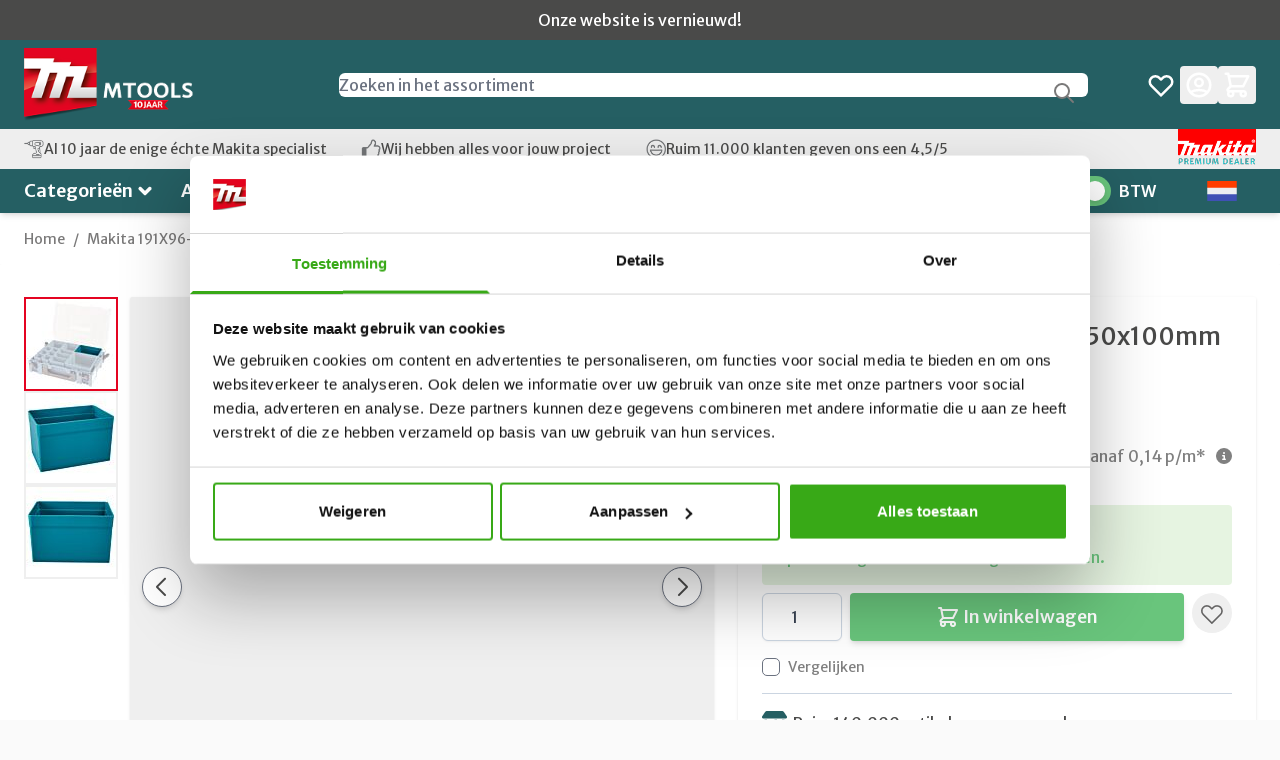

--- FILE ---
content_type: text/css
request_url: https://www.mtools.nl/static/version1763453448/frontend/Mtools/hyva/nl_NL/css/styles.css
body_size: 47238
content:
@import url("https://fonts.googleapis.com/css2?family=Merriweather+Sans:wght@300;400;500;600;700&display=swap");*,:after,:before{--tw-border-spacing-x:0;--tw-border-spacing-y:0;--tw-translate-x:0;--tw-translate-y:0;--tw-rotate:0;--tw-skew-x:0;--tw-skew-y:0;--tw-scale-x:1;--tw-scale-y:1;--tw-pan-x: ;--tw-pan-y: ;--tw-pinch-zoom: ;--tw-scroll-snap-strictness:proximity;--tw-gradient-from-position: ;--tw-gradient-via-position: ;--tw-gradient-to-position: ;--tw-ordinal: ;--tw-slashed-zero: ;--tw-numeric-figure: ;--tw-numeric-spacing: ;--tw-numeric-fraction: ;--tw-ring-inset: ;--tw-ring-offset-width:0px;--tw-ring-offset-color:#fff;--tw-ring-color:#3b82f680;--tw-ring-offset-shadow:0 0 #0000;--tw-ring-shadow:0 0 #0000;--tw-shadow:0 0 #0000;--tw-shadow-colored:0 0 #0000;--tw-blur: ;--tw-brightness: ;--tw-contrast: ;--tw-grayscale: ;--tw-hue-rotate: ;--tw-invert: ;--tw-saturate: ;--tw-sepia: ;--tw-drop-shadow: ;--tw-backdrop-blur: ;--tw-backdrop-brightness: ;--tw-backdrop-contrast: ;--tw-backdrop-grayscale: ;--tw-backdrop-hue-rotate: ;--tw-backdrop-invert: ;--tw-backdrop-opacity: ;--tw-backdrop-saturate: ;--tw-backdrop-sepia: ;--tw-contain-size: ;--tw-contain-layout: ;--tw-contain-paint: ;--tw-contain-style: }::backdrop{--tw-border-spacing-x:0;--tw-border-spacing-y:0;--tw-translate-x:0;--tw-translate-y:0;--tw-rotate:0;--tw-skew-x:0;--tw-skew-y:0;--tw-scale-x:1;--tw-scale-y:1;--tw-pan-x: ;--tw-pan-y: ;--tw-pinch-zoom: ;--tw-scroll-snap-strictness:proximity;--tw-gradient-from-position: ;--tw-gradient-via-position: ;--tw-gradient-to-position: ;--tw-ordinal: ;--tw-slashed-zero: ;--tw-numeric-figure: ;--tw-numeric-spacing: ;--tw-numeric-fraction: ;--tw-ring-inset: ;--tw-ring-offset-width:0px;--tw-ring-offset-color:#fff;--tw-ring-color:#3b82f680;--tw-ring-offset-shadow:0 0 #0000;--tw-ring-shadow:0 0 #0000;--tw-shadow:0 0 #0000;--tw-shadow-colored:0 0 #0000;--tw-blur: ;--tw-brightness: ;--tw-contrast: ;--tw-grayscale: ;--tw-hue-rotate: ;--tw-invert: ;--tw-saturate: ;--tw-sepia: ;--tw-drop-shadow: ;--tw-backdrop-blur: ;--tw-backdrop-brightness: ;--tw-backdrop-contrast: ;--tw-backdrop-grayscale: ;--tw-backdrop-hue-rotate: ;--tw-backdrop-invert: ;--tw-backdrop-opacity: ;--tw-backdrop-saturate: ;--tw-backdrop-sepia: ;--tw-contain-size: ;--tw-contain-layout: ;--tw-contain-paint: ;--tw-contain-style: }
/*! tailwindcss v3.4.13 | MIT License | https://tailwindcss.com*/*,:after,:before{box-sizing:border-box;border:0 solid #e5e7eb}:after,:before{--tw-content:""}:host,html{line-height:1.5;-webkit-text-size-adjust:100%;tab-size:4;font-family:Merriweather Sans,Helvetica Neue,Arial,sans-serif;font-feature-settings:normal;font-variation-settings:normal;-webkit-tap-highlight-color:transparent}body{margin:0;line-height:inherit}hr{height:0;color:inherit;border-top-width:1px}abbr:where([title]){text-decoration:underline;-webkit-text-decoration:underline dotted;text-decoration:underline dotted}h1,h2,h3,h4,h5,h6{font-size:inherit;font-weight:inherit}a{color:inherit;text-decoration:inherit}b,strong{font-weight:bolder}code,kbd,pre,samp{font-family:ui-monospace,SFMono-Regular,Menlo,Monaco,Consolas,Liberation Mono,Courier New,monospace;font-feature-settings:normal;font-variation-settings:normal;font-size:1em}small{font-size:80%}sub,sup{font-size:75%;line-height:0;position:relative;vertical-align:initial}sub{bottom:-.25em}sup{top:-.5em}table{text-indent:0;border-color:inherit;border-collapse:collapse}button,input,optgroup,select,textarea{font-family:inherit;font-feature-settings:inherit;font-variation-settings:inherit;font-size:100%;font-weight:inherit;line-height:inherit;letter-spacing:inherit;color:inherit;margin:0;padding:0}button,select{text-transform:none}button,input:where([type=button]),input:where([type=reset]),input:where([type=submit]){-webkit-appearance:button;background-color:initial;background-image:none}:-moz-focusring{outline:auto}:-moz-ui-invalid{box-shadow:none}progress{vertical-align:initial}::-webkit-inner-spin-button,::-webkit-outer-spin-button{height:auto}[type=search]{-webkit-appearance:textfield;outline-offset:-2px}::-webkit-search-decoration{-webkit-appearance:none}::-webkit-file-upload-button{-webkit-appearance:button;font:inherit}summary{display:list-item}blockquote,dd,dl,figure,h1,h2,h3,h4,h5,h6,hr,p,pre{margin:0}fieldset{margin:0}fieldset,legend{padding:0}menu,ol,ul{list-style:none;margin:0;padding:0}dialog{padding:0}textarea{resize:vertical}input::placeholder,textarea::placeholder{opacity:1;color:#9ca3af}[role=button],button{cursor:pointer}:disabled{cursor:default}audio,canvas,embed,iframe,img,object,svg,video{display:block;vertical-align:middle}img,video{max-width:100%;height:auto}[hidden]{display:none}[multiple],[type=date],[type=datetime-local],[type=email],[type=month],[type=number],[type=password],[type=search],[type=tel],[type=text],[type=time],[type=url],[type=week],input:where(:not([type])),select,textarea{-webkit-appearance:none;appearance:none;background-color:#fff;border-color:#6b7280;border-width:1px;border-radius:0;padding:.5rem .75rem;font-size:1rem;line-height:1.5rem;--tw-shadow:0 0 #0000}[multiple]:focus,[type=date]:focus,[type=datetime-local]:focus,[type=email]:focus,[type=month]:focus,[type=number]:focus,[type=password]:focus,[type=search]:focus,[type=tel]:focus,[type=text]:focus,[type=time]:focus,[type=url]:focus,[type=week]:focus,input:where(:not([type])):focus,select:focus,textarea:focus{outline:2px solid #0000;outline-offset:2px;--tw-ring-inset:var(--tw-empty,/*!*/ /*!*/);--tw-ring-offset-width:0px;--tw-ring-offset-color:#fff;--tw-ring-color:#2563eb;--tw-ring-offset-shadow:var(--tw-ring-inset) 0 0 0 var(--tw-ring-offset-width) var(--tw-ring-offset-color);--tw-ring-shadow:var(--tw-ring-inset) 0 0 0 calc(1px + var(--tw-ring-offset-width)) var(--tw-ring-color);box-shadow:var(--tw-ring-offset-shadow),var(--tw-ring-shadow),var(--tw-shadow);border-color:#2563eb}input::placeholder,textarea::placeholder{color:#6b7280;opacity:1}::-webkit-datetime-edit-fields-wrapper{padding:0}::-webkit-date-and-time-value{min-height:1.5em;text-align:inherit}::-webkit-datetime-edit{display:inline-flex}::-webkit-datetime-edit,::-webkit-datetime-edit-day-field,::-webkit-datetime-edit-hour-field,::-webkit-datetime-edit-meridiem-field,::-webkit-datetime-edit-millisecond-field,::-webkit-datetime-edit-minute-field,::-webkit-datetime-edit-month-field,::-webkit-datetime-edit-second-field,::-webkit-datetime-edit-year-field{padding-top:0;padding-bottom:0}select{background-image:url("data:image/svg+xml;charset=utf-8,%3Csvg xmlns='http://www.w3.org/2000/svg' fill='none' viewBox='0 0 20 20'%3E%3Cpath stroke='%236b7280' stroke-linecap='round' stroke-linejoin='round' stroke-width='1.5' d='m6 8 4 4 4-4'/%3E%3C/svg%3E");background-position:right .5rem center;background-repeat:no-repeat;background-size:1.5em 1.5em;padding-right:2.5rem;-webkit-print-color-adjust:exact;print-color-adjust:exact}[multiple],[size]:where(select:not([size="1"])){background-image:none;background-position:0 0;background-repeat:unset;background-size:initial;padding-right:.75rem;-webkit-print-color-adjust:unset;print-color-adjust:unset}[type=checkbox],[type=radio]{-webkit-appearance:none;appearance:none;padding:0;-webkit-print-color-adjust:exact;print-color-adjust:exact;display:inline-block;vertical-align:middle;background-origin:border-box;-webkit-user-select:none;user-select:none;flex-shrink:0;height:1rem;width:1rem;color:#2563eb;background-color:#fff;border-color:#6b7280;border-width:1px;--tw-shadow:0 0 #0000}[type=checkbox]{border-radius:0}[type=radio]{border-radius:100%}[type=checkbox]:focus,[type=radio]:focus{outline:2px solid #0000;outline-offset:2px;--tw-ring-inset:var(--tw-empty,/*!*/ /*!*/);--tw-ring-offset-width:2px;--tw-ring-offset-color:#fff;--tw-ring-color:#2563eb;--tw-ring-offset-shadow:var(--tw-ring-inset) 0 0 0 var(--tw-ring-offset-width) var(--tw-ring-offset-color);--tw-ring-shadow:var(--tw-ring-inset) 0 0 0 calc(2px + var(--tw-ring-offset-width)) var(--tw-ring-color);box-shadow:var(--tw-ring-offset-shadow),var(--tw-ring-shadow),var(--tw-shadow)}[type=checkbox]:checked,[type=radio]:checked{border-color:#0000;background-color:currentColor;background-size:100% 100%;background-position:50%;background-repeat:no-repeat}[type=checkbox]:checked{background-image:url("data:image/svg+xml;charset=utf-8,%3Csvg xmlns='http://www.w3.org/2000/svg' fill='%23fff' viewBox='0 0 16 16'%3E%3Cpath d='M12.207 4.793a1 1 0 0 1 0 1.414l-5 5a1 1 0 0 1-1.414 0l-2-2a1 1 0 0 1 1.414-1.414L6.5 9.086l4.293-4.293a1 1 0 0 1 1.414 0'/%3E%3C/svg%3E")}@media (forced-colors:active) {[type=checkbox]:checked{-webkit-appearance:auto;appearance:auto}}[type=radio]:checked{background-image:url("data:image/svg+xml;charset=utf-8,%3Csvg xmlns='http://www.w3.org/2000/svg' fill='%23fff' viewBox='0 0 16 16'%3E%3Ccircle cx='8' cy='8' r='3'/%3E%3C/svg%3E")}@media (forced-colors:active) {[type=radio]:checked{-webkit-appearance:auto;appearance:auto}}[type=checkbox]:checked:focus,[type=checkbox]:checked:hover,[type=checkbox]:indeterminate,[type=radio]:checked:focus,[type=radio]:checked:hover{border-color:#0000;background-color:currentColor}[type=checkbox]:indeterminate{background-image:url("data:image/svg+xml;charset=utf-8,%3Csvg xmlns='http://www.w3.org/2000/svg' fill='none' viewBox='0 0 16 16'%3E%3Cpath stroke='%23fff' stroke-linecap='round' stroke-linejoin='round' stroke-width='2' d='M4 8h8'/%3E%3C/svg%3E");background-size:100% 100%;background-position:50%;background-repeat:no-repeat}@media (forced-colors:active) {[type=checkbox]:indeterminate{-webkit-appearance:auto;appearance:auto}}[type=checkbox]:indeterminate:focus,[type=checkbox]:indeterminate:hover{border-color:#0000;background-color:currentColor}[type=file]{background:unset;border-color:inherit;border-width:0;border-radius:0;padding:0;font-size:unset;line-height:inherit}[type=file]:focus{outline:1px solid ButtonText;outline:1px auto -webkit-focus-ring-color}.container{width:100%;margin-right:auto;margin-left:auto;padding-right:1.5rem;padding-left:1.5rem}@media (min-width:320px){.container{max-width:320px}}@media (min-width:640px){.container{max-width:640px}}@media (min-width:768px){.container{max-width:768px}}@media (min-width:1024px){.container{max-width:1024px}}@media (min-width:1280px){.container{max-width:1280px}}@media (min-width:1360px){.container{max-width:1360px}}.form-input,.form-multiselect,.form-select,.form-textarea{-webkit-appearance:none;appearance:none;background-color:#fff;border-color:#6b7280;border-width:1px;border-radius:0;padding:.5rem .75rem;font-size:1rem;line-height:1.5rem;--tw-shadow:0 0 #0000}.form-input:focus,.form-multiselect:focus,.form-select:focus,.form-textarea:focus{outline:2px solid #0000;outline-offset:2px;--tw-ring-inset:var(--tw-empty,/*!*/ /*!*/);--tw-ring-offset-width:0px;--tw-ring-offset-color:#fff;--tw-ring-color:#2563eb;--tw-ring-offset-shadow:var(--tw-ring-inset) 0 0 0 var(--tw-ring-offset-width) var(--tw-ring-offset-color);--tw-ring-shadow:var(--tw-ring-inset) 0 0 0 calc(1px + var(--tw-ring-offset-width)) var(--tw-ring-color);box-shadow:var(--tw-ring-offset-shadow),var(--tw-ring-shadow),var(--tw-shadow);border-color:#2563eb}.form-input::placeholder,.form-textarea::placeholder{color:#6b7280;opacity:1}.form-input::-webkit-datetime-edit-fields-wrapper{padding:0}.form-input::-webkit-date-and-time-value{min-height:1.5em;text-align:inherit}.form-input::-webkit-datetime-edit{display:inline-flex}.form-input::-webkit-datetime-edit,.form-input::-webkit-datetime-edit-day-field,.form-input::-webkit-datetime-edit-hour-field,.form-input::-webkit-datetime-edit-meridiem-field,.form-input::-webkit-datetime-edit-millisecond-field,.form-input::-webkit-datetime-edit-minute-field,.form-input::-webkit-datetime-edit-month-field,.form-input::-webkit-datetime-edit-second-field,.form-input::-webkit-datetime-edit-year-field{padding-top:0;padding-bottom:0}.form-select{background-image:url("data:image/svg+xml;charset=utf-8,%3Csvg xmlns='http://www.w3.org/2000/svg' fill='none' viewBox='0 0 20 20'%3E%3Cpath stroke='%236b7280' stroke-linecap='round' stroke-linejoin='round' stroke-width='1.5' d='m6 8 4 4 4-4'/%3E%3C/svg%3E");background-position:right .5rem center;background-repeat:no-repeat;background-size:1.5em 1.5em;padding-right:2.5rem;-webkit-print-color-adjust:exact;print-color-adjust:exact}.form-select:where([size]:not([size="1"])){background-image:none;background-position:0 0;background-repeat:unset;background-size:initial;padding-right:.75rem;-webkit-print-color-adjust:unset;print-color-adjust:unset}.form-checkbox,.form-radio{-webkit-appearance:none;appearance:none;padding:0;-webkit-print-color-adjust:exact;print-color-adjust:exact;display:inline-block;vertical-align:middle;background-origin:border-box;-webkit-user-select:none;user-select:none;flex-shrink:0;height:1rem;width:1rem;color:#2563eb;background-color:#fff;border-color:#6b7280;border-width:1px;--tw-shadow:0 0 #0000}.form-checkbox{border-radius:0}.form-radio{border-radius:100%}.form-checkbox:focus,.form-radio:focus{outline:2px solid #0000;outline-offset:2px;--tw-ring-inset:var(--tw-empty,/*!*/ /*!*/);--tw-ring-offset-width:2px;--tw-ring-offset-color:#fff;--tw-ring-color:#2563eb;--tw-ring-offset-shadow:var(--tw-ring-inset) 0 0 0 var(--tw-ring-offset-width) var(--tw-ring-offset-color);--tw-ring-shadow:var(--tw-ring-inset) 0 0 0 calc(2px + var(--tw-ring-offset-width)) var(--tw-ring-color);box-shadow:var(--tw-ring-offset-shadow),var(--tw-ring-shadow),var(--tw-shadow)}.form-checkbox:checked,.form-radio:checked{border-color:#0000;background-color:currentColor;background-size:100% 100%;background-position:50%;background-repeat:no-repeat}.form-checkbox:checked{background-image:url("data:image/svg+xml;charset=utf-8,%3Csvg xmlns='http://www.w3.org/2000/svg' fill='%23fff' viewBox='0 0 16 16'%3E%3Cpath d='M12.207 4.793a1 1 0 0 1 0 1.414l-5 5a1 1 0 0 1-1.414 0l-2-2a1 1 0 0 1 1.414-1.414L6.5 9.086l4.293-4.293a1 1 0 0 1 1.414 0'/%3E%3C/svg%3E")}@media (forced-colors:active) {.form-checkbox:checked{-webkit-appearance:auto;appearance:auto}}.form-radio:checked{background-image:url("data:image/svg+xml;charset=utf-8,%3Csvg xmlns='http://www.w3.org/2000/svg' fill='%23fff' viewBox='0 0 16 16'%3E%3Ccircle cx='8' cy='8' r='3'/%3E%3C/svg%3E")}@media (forced-colors:active) {.form-radio:checked{-webkit-appearance:auto;appearance:auto}}.form-checkbox:checked:focus,.form-checkbox:checked:hover,.form-checkbox:indeterminate,.form-radio:checked:focus,.form-radio:checked:hover{border-color:#0000;background-color:currentColor}.form-checkbox:indeterminate{background-image:url("data:image/svg+xml;charset=utf-8,%3Csvg xmlns='http://www.w3.org/2000/svg' fill='none' viewBox='0 0 16 16'%3E%3Cpath stroke='%23fff' stroke-linecap='round' stroke-linejoin='round' stroke-width='2' d='M4 8h8'/%3E%3C/svg%3E");background-size:100% 100%;background-position:50%;background-repeat:no-repeat}@media (forced-colors:active) {.form-checkbox:indeterminate{-webkit-appearance:auto;appearance:auto}}.form-checkbox:indeterminate:focus,.form-checkbox:indeterminate:hover{border-color:#0000;background-color:currentColor}.prose{color:var(--tw-prose-body);max-width:65ch}.prose :where(p):not(:where([class~=not-prose],[class~=not-prose] *)){margin-top:1.25em;margin-bottom:1.25em}.prose :where([class~=lead]):not(:where([class~=not-prose],[class~=not-prose] *)){color:var(--tw-prose-lead);font-size:1.25em;line-height:1.6;margin-top:1.2em;margin-bottom:1.2em}.prose :where(a):not(:where([class~=not-prose],[class~=not-prose] *)){color:var(--tw-prose-links);-webkit-text-decoration:underline;text-decoration:underline;font-weight:500}.prose :where(strong):not(:where([class~=not-prose],[class~=not-prose] *)){color:var(--tw-prose-bold);font-weight:600}.prose :where(a strong):not(:where([class~=not-prose],[class~=not-prose] *)){color:inherit}.prose :where(blockquote strong):not(:where([class~=not-prose],[class~=not-prose] *)){color:inherit}.prose :where(thead th strong):not(:where([class~=not-prose],[class~=not-prose] *)){color:inherit}.prose :where(ol):not(:where([class~=not-prose],[class~=not-prose] *)){list-style-type:decimal;margin-top:1.25em;margin-bottom:1.25em;padding-left:1.625em}.prose :where(ol[type=A]):not(:where([class~=not-prose],[class~=not-prose] *)){list-style-type:upper-alpha}.prose :where(ol[type=a]):not(:where([class~=not-prose],[class~=not-prose] *)){list-style-type:lower-alpha}.prose :where(ol[type=A s]):not(:where([class~=not-prose],[class~=not-prose] *)){list-style-type:upper-alpha}.prose :where(ol[type=a s]):not(:where([class~=not-prose],[class~=not-prose] *)){list-style-type:lower-alpha}.prose :where(ol[type=I]):not(:where([class~=not-prose],[class~=not-prose] *)){list-style-type:upper-roman}.prose :where(ol[type=i]):not(:where([class~=not-prose],[class~=not-prose] *)){list-style-type:lower-roman}.prose :where(ol[type=I s]):not(:where([class~=not-prose],[class~=not-prose] *)){list-style-type:upper-roman}.prose :where(ol[type=i s]):not(:where([class~=not-prose],[class~=not-prose] *)){list-style-type:lower-roman}.prose :where(ol[type="1"]):not(:where([class~=not-prose],[class~=not-prose] *)){list-style-type:decimal}.prose :where(ul):not(:where([class~=not-prose],[class~=not-prose] *)){list-style-type:disc;margin-top:1.25em;margin-bottom:1.25em;padding-left:1.625em}.prose :where(ol>li):not(:where([class~=not-prose],[class~=not-prose] *))::marker{font-weight:400;color:var(--tw-prose-counters)}.prose :where(ul>li):not(:where([class~=not-prose],[class~=not-prose] *))::marker{color:var(--tw-prose-bullets)}.prose :where(dt):not(:where([class~=not-prose],[class~=not-prose] *)){color:var(--tw-prose-headings);font-weight:600;margin-top:1.25em}.prose :where(hr):not(:where([class~=not-prose],[class~=not-prose] *)){border-color:var(--tw-prose-hr);border-top-width:1px;margin-top:3em;margin-bottom:3em}.prose :where(blockquote):not(:where([class~=not-prose],[class~=not-prose] *)){font-weight:500;font-style:italic;color:var(--tw-prose-quotes);border-left-width:.25rem;border-left-color:var(--tw-prose-quote-borders);quotes:"\201C""\201D""\2018""\2019";margin-top:1.6em;margin-bottom:1.6em;padding-left:1em}.prose :where(blockquote p:first-of-type):not(:where([class~=not-prose],[class~=not-prose] *)):before{content:open-quote}.prose :where(blockquote p:last-of-type):not(:where([class~=not-prose],[class~=not-prose] *)):after{content:close-quote}.prose :where(h1):not(:where([class~=not-prose],[class~=not-prose] *)){color:var(--tw-prose-headings);font-weight:800;font-size:2.25em;margin-top:0;margin-bottom:.8888889em;line-height:1.1111111}.prose :where(h1 strong):not(:where([class~=not-prose],[class~=not-prose] *)){font-weight:900;color:inherit}.prose :where(h2):not(:where([class~=not-prose],[class~=not-prose] *)){color:var(--tw-prose-headings);font-weight:700;font-size:1.5em;margin-top:2em;margin-bottom:1em;line-height:1.3333333}.prose :where(h2 strong):not(:where([class~=not-prose],[class~=not-prose] *)){font-weight:800;color:inherit}.prose :where(h3):not(:where([class~=not-prose],[class~=not-prose] *)){color:var(--tw-prose-headings);font-weight:600;font-size:1.25em;margin-top:1.6em;margin-bottom:.6em;line-height:1.6}.prose :where(h3 strong):not(:where([class~=not-prose],[class~=not-prose] *)){font-weight:700;color:inherit}.prose :where(h4):not(:where([class~=not-prose],[class~=not-prose] *)){color:var(--tw-prose-headings);font-weight:600;margin-top:1.5em;margin-bottom:.5em;line-height:1.5}.prose :where(h4 strong):not(:where([class~=not-prose],[class~=not-prose] *)){font-weight:700;color:inherit}.prose :where(img):not(:where([class~=not-prose],[class~=not-prose] *)){margin-top:2em;margin-bottom:2em}.prose :where(picture):not(:where([class~=not-prose],[class~=not-prose] *)){display:block;margin-top:2em;margin-bottom:2em}.prose :where(video):not(:where([class~=not-prose],[class~=not-prose] *)){margin-top:2em;margin-bottom:2em}.prose :where(kbd):not(:where([class~=not-prose],[class~=not-prose] *)){font-weight:500;font-family:inherit;color:var(--tw-prose-kbd);box-shadow:0 0 0 1px rgb(var(--tw-prose-kbd-shadows)/10%),0 3px 0 rgb(var(--tw-prose-kbd-shadows)/10%);font-size:.875em;border-radius:.3125rem;padding:.1875em .375em}.prose :where(code):not(:where([class~=not-prose],[class~=not-prose] *)){color:var(--tw-prose-code);font-weight:600;font-size:.875em}.prose :where(code):not(:where([class~=not-prose],[class~=not-prose] *)):before{content:"`"}.prose :where(code):not(:where([class~=not-prose],[class~=not-prose] *)):after{content:"`"}.prose :where(a code):not(:where([class~=not-prose],[class~=not-prose] *)){color:inherit}.prose :where(h1 code):not(:where([class~=not-prose],[class~=not-prose] *)){color:inherit}.prose :where(h2 code):not(:where([class~=not-prose],[class~=not-prose] *)){color:inherit;font-size:.875em}.prose :where(h3 code):not(:where([class~=not-prose],[class~=not-prose] *)){color:inherit;font-size:.9em}.prose :where(h4 code):not(:where([class~=not-prose],[class~=not-prose] *)){color:inherit}.prose :where(blockquote code):not(:where([class~=not-prose],[class~=not-prose] *)){color:inherit}.prose :where(thead th code):not(:where([class~=not-prose],[class~=not-prose] *)){color:inherit}.prose :where(pre):not(:where([class~=not-prose],[class~=not-prose] *)){color:var(--tw-prose-pre-code);background-color:var(--tw-prose-pre-bg);overflow-x:auto;font-weight:400;font-size:.875em;line-height:1.7142857;margin-top:1.7142857em;margin-bottom:1.7142857em;border-radius:.375rem;padding:.8571429em 1.1428571em}.prose :where(pre code):not(:where([class~=not-prose],[class~=not-prose] *)){background-color:initial;border-width:0;border-radius:0;padding:0;font-weight:inherit;color:inherit;font-size:inherit;font-family:inherit;line-height:inherit}.prose :where(pre code):not(:where([class~=not-prose],[class~=not-prose] *)):before{content:none}.prose :where(pre code):not(:where([class~=not-prose],[class~=not-prose] *)):after{content:none}.prose :where(table):not(:where([class~=not-prose],[class~=not-prose] *)){width:100%;table-layout:auto;margin-top:2em;margin-bottom:2em;font-size:.875em;line-height:1.7142857}.prose :where(thead):not(:where([class~=not-prose],[class~=not-prose] *)){border-bottom-width:1px;border-bottom-color:var(--tw-prose-th-borders)}.prose :where(thead th):not(:where([class~=not-prose],[class~=not-prose] *)){color:var(--tw-prose-headings);font-weight:600;vertical-align:bottom;padding-right:.5714286em;padding-bottom:.5714286em;padding-left:.5714286em}.prose :where(tbody tr):not(:where([class~=not-prose],[class~=not-prose] *)){border-bottom-width:1px;border-bottom-color:var(--tw-prose-td-borders)}.prose :where(tbody tr:last-child):not(:where([class~=not-prose],[class~=not-prose] *)){border-bottom-width:0}.prose :where(tbody td):not(:where([class~=not-prose],[class~=not-prose] *)){vertical-align:initial}.prose :where(tfoot):not(:where([class~=not-prose],[class~=not-prose] *)){border-top-width:1px;border-top-color:var(--tw-prose-th-borders)}.prose :where(tfoot td):not(:where([class~=not-prose],[class~=not-prose] *)){vertical-align:top}.prose :where(th,td):not(:where([class~=not-prose],[class~=not-prose] *)){text-align:left}.prose :where(figure>*):not(:where([class~=not-prose],[class~=not-prose] *)){margin-top:0;margin-bottom:0}.prose :where(figcaption):not(:where([class~=not-prose],[class~=not-prose] *)){color:var(--tw-prose-captions);font-size:.875em;line-height:1.4285714;margin-top:.8571429em}.prose{--tw-prose-body:#374151;--tw-prose-headings:#111827;--tw-prose-lead:#4b5563;--tw-prose-links:#111827;--tw-prose-bold:#111827;--tw-prose-counters:#6b7280;--tw-prose-bullets:#d1d5db;--tw-prose-hr:#e5e7eb;--tw-prose-quotes:#111827;--tw-prose-quote-borders:#e5e7eb;--tw-prose-captions:#6b7280;--tw-prose-kbd:#111827;--tw-prose-kbd-shadows:17 24 39;--tw-prose-code:#111827;--tw-prose-pre-code:#e5e7eb;--tw-prose-pre-bg:#1f2937;--tw-prose-th-borders:#d1d5db;--tw-prose-td-borders:#e5e7eb;--tw-prose-invert-body:#d1d5db;--tw-prose-invert-headings:#fff;--tw-prose-invert-lead:#9ca3af;--tw-prose-invert-links:#fff;--tw-prose-invert-bold:#fff;--tw-prose-invert-counters:#9ca3af;--tw-prose-invert-bullets:#4b5563;--tw-prose-invert-hr:#374151;--tw-prose-invert-quotes:#f3f4f6;--tw-prose-invert-quote-borders:#374151;--tw-prose-invert-captions:#9ca3af;--tw-prose-invert-kbd:#fff;--tw-prose-invert-kbd-shadows:255 255 255;--tw-prose-invert-code:#fff;--tw-prose-invert-pre-code:#d1d5db;--tw-prose-invert-pre-bg:#00000080;--tw-prose-invert-th-borders:#4b5563;--tw-prose-invert-td-borders:#374151;font-size:1rem;line-height:1.75}.prose :where(picture>img):not(:where([class~=not-prose],[class~=not-prose] *)){margin-top:0;margin-bottom:0}.prose :where(li):not(:where([class~=not-prose],[class~=not-prose] *)){margin-top:.5em;margin-bottom:.5em}.prose :where(ol>li):not(:where([class~=not-prose],[class~=not-prose] *)){padding-left:.375em}.prose :where(ul>li):not(:where([class~=not-prose],[class~=not-prose] *)){padding-left:.375em}.prose :where(.prose>ul>li p):not(:where([class~=not-prose],[class~=not-prose] *)){margin-top:.75em;margin-bottom:.75em}.prose :where(.prose>ul>li>p:first-child):not(:where([class~=not-prose],[class~=not-prose] *)){margin-top:1.25em}.prose :where(.prose>ul>li>p:last-child):not(:where([class~=not-prose],[class~=not-prose] *)){margin-bottom:1.25em}.prose :where(.prose>ol>li>p:first-child):not(:where([class~=not-prose],[class~=not-prose] *)){margin-top:1.25em}.prose :where(.prose>ol>li>p:last-child):not(:where([class~=not-prose],[class~=not-prose] *)){margin-bottom:1.25em}.prose :where(ul ul,ul ol,ol ul,ol ol):not(:where([class~=not-prose],[class~=not-prose] *)){margin-top:.75em;margin-bottom:.75em}.prose :where(dl):not(:where([class~=not-prose],[class~=not-prose] *)){margin-top:1.25em;margin-bottom:1.25em}.prose :where(dd):not(:where([class~=not-prose],[class~=not-prose] *)){margin-top:.5em;padding-left:1.625em}.prose :where(hr+*):not(:where([class~=not-prose],[class~=not-prose] *)){margin-top:0}.prose :where(h2+*):not(:where([class~=not-prose],[class~=not-prose] *)){margin-top:0}.prose :where(h3+*):not(:where([class~=not-prose],[class~=not-prose] *)){margin-top:0}.prose :where(h4+*):not(:where([class~=not-prose],[class~=not-prose] *)){margin-top:0}.prose :where(thead th:first-child):not(:where([class~=not-prose],[class~=not-prose] *)){padding-left:0}.prose :where(thead th:last-child):not(:where([class~=not-prose],[class~=not-prose] *)){padding-right:0}.prose :where(tbody td,tfoot td):not(:where([class~=not-prose],[class~=not-prose] *)){padding:.5714286em}.prose :where(tbody td:first-child,tfoot td:first-child):not(:where([class~=not-prose],[class~=not-prose] *)){padding-left:0}.prose :where(tbody td:last-child,tfoot td:last-child):not(:where([class~=not-prose],[class~=not-prose] *)){padding-right:0}.prose :where(figure):not(:where([class~=not-prose],[class~=not-prose] *)){margin-top:2em;margin-bottom:2em}.prose :where(.prose>:first-child):not(:where([class~=not-prose],[class~=not-prose] *)){margin-top:0}.prose :where(.prose>:last-child):not(:where([class~=not-prose],[class~=not-prose] *)){margin-bottom:0}.prose-slate{--tw-prose-body:#334155;--tw-prose-headings:#0f172a;--tw-prose-lead:#475569;--tw-prose-links:#0f172a;--tw-prose-bold:#0f172a;--tw-prose-counters:#64748b;--tw-prose-bullets:#cbd5e1;--tw-prose-hr:#e2e8f0;--tw-prose-quotes:#0f172a;--tw-prose-quote-borders:#e2e8f0;--tw-prose-captions:#64748b;--tw-prose-kbd:#0f172a;--tw-prose-kbd-shadows:15 23 42;--tw-prose-code:#0f172a;--tw-prose-pre-code:#e2e8f0;--tw-prose-pre-bg:#1e293b;--tw-prose-th-borders:#cbd5e1;--tw-prose-td-borders:#e2e8f0;--tw-prose-invert-body:#cbd5e1;--tw-prose-invert-headings:#fff;--tw-prose-invert-lead:#94a3b8;--tw-prose-invert-links:#fff;--tw-prose-invert-bold:#fff;--tw-prose-invert-counters:#94a3b8;--tw-prose-invert-bullets:#475569;--tw-prose-invert-hr:#334155;--tw-prose-invert-quotes:#f1f5f9;--tw-prose-invert-quote-borders:#334155;--tw-prose-invert-captions:#94a3b8;--tw-prose-invert-kbd:#fff;--tw-prose-invert-kbd-shadows:255 255 255;--tw-prose-invert-code:#fff;--tw-prose-invert-pre-code:#cbd5e1;--tw-prose-invert-pre-bg:#00000080;--tw-prose-invert-th-borders:#475569;--tw-prose-invert-td-borders:#334155}.swatch-attribute-options{display:flex;flex-direction:row;flex-wrap:wrap}.swatch-option{margin:.25rem;display:flex;justify-content:center;border-width:1px;padding:.25rem .5rem;min-width:40px}.btn{display:flex;align-items:center;border-radius:.5rem;--tw-bg-opacity:1;background-color:rgb(107 114 128/var(--tw-bg-opacity));padding:.5rem 1rem;font-size:1rem;line-height:1.5rem;font-weight:500;--tw-text-opacity:1;color:rgb(255 255 255/var(--tw-text-opacity));--tw-shadow:0 4px 6px -1px #0000001a,0 2px 4px -2px #0000001a;--tw-shadow-colored:0 4px 6px -1px var(--tw-shadow-color),0 2px 4px -2px var(--tw-shadow-color);box-shadow:var(--tw-ring-offset-shadow,0 0 #0000),var(--tw-ring-shadow,0 0 #0000),var(--tw-shadow)}@media (min-width:768px){.btn{padding-left:1.5rem;padding-right:1.5rem;font-size:1.125rem;line-height:1.75rem}}@media (min-width:1280px){.btn{font-size:1rem;line-height:1.5rem}}.btn svg{display:inline-flex}.btn span{vertical-align:middle}.btn:hover{--tw-bg-opacity:1;background-color:rgb(75 85 99/var(--tw-bg-opacity))}.btn:focus{border-color:#0000;outline:2px solid #0000;outline-offset:2px;--tw-ring-offset-shadow:var(--tw-ring-inset) 0 0 0 var(--tw-ring-offset-width) var(--tw-ring-offset-color);--tw-ring-shadow:var(--tw-ring-inset) 0 0 0 calc(4px + var(--tw-ring-offset-width)) var(--tw-ring-color);box-shadow:var(--tw-ring-offset-shadow),var(--tw-ring-shadow),var(--tw-shadow,0 0 #0000);--tw-ring-color:rgb(37 95 99/var(--tw-ring-opacity));--tw-ring-opacity:0.5}.btn-primary{--tw-bg-opacity:1;--tw-text-opacity:1;--tw-shadow:0 4px 6px -1px #0000001a,0 2px 4px -2px #0000001a;--tw-shadow-colored:0 4px 6px -1px var(--tw-shadow-color),0 2px 4px -2px var(--tw-shadow-color)}.btn-primary,.btn-primary:hover{background-color:rgb(105 197 124/var(--tw-bg-opacity));color:rgb(255 255 255/var(--tw-text-opacity));box-shadow:var(--tw-ring-offset-shadow,0 0 #0000),var(--tw-ring-shadow,0 0 #0000),var(--tw-shadow)}.btn-primary:hover{--tw-bg-opacity:1;--tw-text-opacity:1;--tw-shadow:0 10px 15px -3px #0000001a,0 4px 6px -4px #0000001a;--tw-shadow-colored:0 10px 15px -3px var(--tw-shadow-color),0 4px 6px -4px var(--tw-shadow-color)}.btn-secondary{--tw-bg-opacity:1;--tw-text-opacity:1;color:rgb(74 74 73/var(--tw-text-opacity));--tw-shadow:0 4px 6px -1px #0000001a,0 2px 4px -2px #0000001a;--tw-shadow-colored:0 4px 6px -1px var(--tw-shadow-color),0 2px 4px -2px var(--tw-shadow-color)}.btn-secondary,.btn-secondary:hover{background-color:rgb(255 255 255/var(--tw-bg-opacity));box-shadow:var(--tw-ring-offset-shadow,0 0 #0000),var(--tw-ring-shadow,0 0 #0000),var(--tw-shadow)}.btn-secondary:hover{border-color:rgb(105 197 124/var(--tw-border-opacity));--tw-bg-opacity:1;--tw-shadow:0 10px 15px -3px #0000001a,0 4px 6px -4px #0000001a;--tw-shadow-colored:0 10px 15px -3px var(--tw-shadow-color),0 4px 6px -4px var(--tw-shadow-color)}.btn-secondary:focus{border-width:2px;border-color:#0000}.actions-toolbar .primary button{display:flex;align-items:center;border-radius:.5rem;background-color:rgb(107 114 128/var(--tw-bg-opacity));padding:.5rem 1rem;font-size:1rem;line-height:1.5rem;font-weight:500}@media (min-width:768px){.actions-toolbar .primary button{padding-left:1.5rem;padding-right:1.5rem;font-size:1.125rem;line-height:1.75rem}}@media (min-width:1280px){.actions-toolbar .primary button{font-size:1rem;line-height:1.5rem}}.actions-toolbar .primary button svg{display:inline-flex}.actions-toolbar .primary button span{vertical-align:middle}.actions-toolbar .primary button:hover{background-color:rgb(75 85 99/var(--tw-bg-opacity))}.actions-toolbar .primary button:focus{border-color:#0000;outline:2px solid #0000;outline-offset:2px;--tw-ring-offset-shadow:var(--tw-ring-inset) 0 0 0 var(--tw-ring-offset-width) var(--tw-ring-offset-color);--tw-ring-shadow:var(--tw-ring-inset) 0 0 0 calc(4px + var(--tw-ring-offset-width)) var(--tw-ring-color);box-shadow:var(--tw-ring-offset-shadow),var(--tw-ring-shadow),var(--tw-shadow,0 0 #0000);--tw-ring-color:rgb(37 95 99/var(--tw-ring-opacity));--tw-ring-opacity:0.5}.actions-toolbar .primary button{--tw-bg-opacity:1;--tw-text-opacity:1;--tw-shadow:0 4px 6px -1px #0000001a,0 2px 4px -2px #0000001a;--tw-shadow-colored:0 4px 6px -1px var(--tw-shadow-color),0 2px 4px -2px var(--tw-shadow-color)}.actions-toolbar .primary button,.actions-toolbar .primary button:hover{background-color:rgb(105 197 124/var(--tw-bg-opacity));color:rgb(255 255 255/var(--tw-text-opacity));box-shadow:var(--tw-ring-offset-shadow,0 0 #0000),var(--tw-ring-shadow,0 0 #0000),var(--tw-shadow)}.actions-toolbar .primary button:hover{--tw-bg-opacity:1;--tw-text-opacity:1;--tw-shadow:0 10px 15px -3px #0000001a,0 4px 6px -4px #0000001a;--tw-shadow-colored:0 10px 15px -3px var(--tw-shadow-color),0 4px 6px -4px var(--tw-shadow-color)}:where(#hyva-checkout-main) .actions-toolbar .primary button{border-width:2px}:where(#hyva-checkout-main) .actions-toolbar .primary button:disabled{cursor:not-allowed;opacity:.6}:where(#hyva-checkout-main) .actions-toolbar .primary button:not(.btn-secondary){border-color:#0000}.actions-toolbar .primary button{border-radius:.25rem}.page-header .navigation>div .actions-toolbar .primary button{border-color:#0000;background-color:initial;font-size:1.125rem;line-height:1.75rem;font-weight:600;--tw-text-opacity:1;color:rgb(255 255 255/var(--tw-text-opacity))}.page-header .navigation>div .actions-toolbar .primary button svg,.page-header .navigation>div .actions-toolbar .primary button:hover{--tw-text-opacity:1;color:rgb(255 255 255/var(--tw-text-opacity))}.products-grid .product-item .product-info .actions-toolbar .primary button,.products-grid .product-item .product-item-details .actions-toolbar .primary button{width:100%}@media (min-width:1024px){header.page-header .custom-menu-item>div .actions-toolbar .primary button,header.page-header .navigation>div .actions-toolbar .primary button{padding-top:0;padding-bottom:0;padding-left:0}}.products-grid .product-item .product-info .actions-toolbar .primary button,.products-grid .product-item .product-item-details .actions-toolbar .primary button{width:auto}.input-group>:not(:last-child):not(button):not(.actions-toolbar .primary button){border-right-width:0}.checkout-summary .checkout-nav .actions-toolbar .primary button{width:100%}.actions-toolbar.primary button{display:flex;align-items:center;border-radius:.5rem;background-color:rgb(107 114 128/var(--tw-bg-opacity));padding:.5rem 1rem;font-size:1rem;line-height:1.5rem;font-weight:500}@media (min-width:768px){.actions-toolbar.primary button{padding-left:1.5rem;padding-right:1.5rem;font-size:1.125rem;line-height:1.75rem}}@media (min-width:1280px){.actions-toolbar.primary button{font-size:1rem;line-height:1.5rem}}.actions-toolbar.primary button svg{display:inline-flex}.actions-toolbar.primary button span{vertical-align:middle}.actions-toolbar.primary button:hover{background-color:rgb(75 85 99/var(--tw-bg-opacity))}.actions-toolbar.primary button:focus{border-color:#0000;outline:2px solid #0000;outline-offset:2px;--tw-ring-offset-shadow:var(--tw-ring-inset) 0 0 0 var(--tw-ring-offset-width) var(--tw-ring-offset-color);--tw-ring-shadow:var(--tw-ring-inset) 0 0 0 calc(4px + var(--tw-ring-offset-width)) var(--tw-ring-color);box-shadow:var(--tw-ring-offset-shadow),var(--tw-ring-shadow),var(--tw-shadow,0 0 #0000);--tw-ring-color:rgb(37 95 99/var(--tw-ring-opacity));--tw-ring-opacity:0.5}.actions-toolbar.primary button{--tw-bg-opacity:1;--tw-text-opacity:1;--tw-shadow:0 4px 6px -1px #0000001a,0 2px 4px -2px #0000001a;--tw-shadow-colored:0 4px 6px -1px var(--tw-shadow-color),0 2px 4px -2px var(--tw-shadow-color)}.actions-toolbar.primary button,.actions-toolbar.primary button:hover{background-color:rgb(105 197 124/var(--tw-bg-opacity));color:rgb(255 255 255/var(--tw-text-opacity));box-shadow:var(--tw-ring-offset-shadow,0 0 #0000),var(--tw-ring-shadow,0 0 #0000),var(--tw-shadow)}.actions-toolbar.primary button:hover{--tw-bg-opacity:1;--tw-text-opacity:1;--tw-shadow:0 10px 15px -3px #0000001a,0 4px 6px -4px #0000001a;--tw-shadow-colored:0 10px 15px -3px var(--tw-shadow-color),0 4px 6px -4px var(--tw-shadow-color)}:where(#hyva-checkout-main) .actions-toolbar.primary button{border-width:2px}:where(#hyva-checkout-main) .actions-toolbar.primary button:disabled{cursor:not-allowed;opacity:.6}:where(#hyva-checkout-main) .actions-toolbar.primary button:not(.btn-secondary){border-color:#0000}.actions-toolbar.primary button{border-radius:.25rem}.page-header .navigation>div .actions-toolbar.primary button{border-color:#0000;background-color:initial;font-size:1.125rem;line-height:1.75rem;font-weight:600}.page-header .navigation>div .actions-toolbar.primary button,.page-header .navigation>div .actions-toolbar.primary button svg,.page-header .navigation>div .actions-toolbar.primary button:hover{--tw-text-opacity:1;color:rgb(255 255 255/var(--tw-text-opacity))}.products-grid .product-item .product-info .actions-toolbar.primary button,.products-grid .product-item .product-item-details .actions-toolbar.primary button{width:100%}@media (min-width:1024px){header.page-header .custom-menu-item>div .actions-toolbar.primary button,header.page-header .navigation>div .actions-toolbar.primary button{padding-top:0;padding-bottom:0;padding-left:0}}.products-grid .product-item .product-info .actions-toolbar.primary button,.products-grid .product-item .product-item-details .actions-toolbar.primary button{width:auto}.input-group>:not(:last-child):not(button):not(.actions-toolbar.primary button){border-right-width:0}.checkout-summary .checkout-nav .actions-toolbar.primary button{width:100%}:where(#hyva-checkout-main) .btn{border-width:2px}:where(#hyva-checkout-main) .btn:disabled{cursor:not-allowed;opacity:.6}:where(#hyva-checkout-main) .btn:not(.btn-secondary){border-color:#0000}#category-view-container{display:flex;flex-direction:column;align-items:center;padding:1rem 0}.price-including-tax+.price-excluding-tax{font-size:.875rem;line-height:1.25rem}.price-including-tax+.price-excluding-tax:before{content:attr(data-label) ": "}.price-excluding-tax,.price-including-tax{white-space:nowrap}.price-excluding-tax .price,.price-including-tax .price{font-weight:600;line-height:1.625}.price-excluding-tax{display:block}[data-content-type$=block] .price-excluding-tax p:last-child{margin-bottom:1rem;margin-top:0}.price-container.price-tier_price{display:flex;gap:.25rem}.price-container.price-tier_price>.price-including-tax+.price-excluding-tax:before{content:"(" attr(data-label) ": "}.price-container.price-tier_price>.price-including-tax+.price-excluding-tax:after{content:")"}#customer-login-container{display:grid;grid-template-columns:repeat(1,minmax(0,1fr));column-gap:1rem;row-gap:2rem;padding-top:2rem;padding-bottom:2rem}.blog-sidebar-cms .block-products-list #customer-login-container{display:block}@media (min-width:768px){#customer-login-container{grid-template-columns:repeat(2,minmax(0,1fr))}}.form-email,.form-input,.form-multiselect,.form-select,.form-textarea{min-height:44px;border-radius:.375rem;border-width:1px;--tw-border-opacity:1;border-color:rgb(209 213 219/var(--tw-border-opacity));--tw-shadow:0 1px 2px 0 #0000000d;--tw-shadow-colored:0 1px 2px 0 var(--tw-shadow-color);box-shadow:var(--tw-ring-offset-shadow,0 0 #0000),var(--tw-ring-shadow,0 0 #0000),var(--tw-shadow)}.form-email:focus,.form-input:focus,.form-multiselect:focus,.form-select:focus,.form-textarea:focus{--tw-border-opacity:1;border-color:rgb(178 182 190/var(--tw-border-opacity));--tw-ring-offset-shadow:var(--tw-ring-inset) 0 0 0 var(--tw-ring-offset-width) var(--tw-ring-offset-color);--tw-ring-shadow:var(--tw-ring-inset) 0 0 0 calc(3px + var(--tw-ring-offset-width)) var(--tw-ring-color);box-shadow:var(--tw-ring-offset-shadow),var(--tw-ring-shadow),var(--tw-shadow,0 0 #0000);--tw-ring-color:rgb(37 95 99/var(--tw-ring-opacity));--tw-ring-opacity:0.5}.form-email,.form-input,.form-multiselect,.form-select,.form-textarea,.form-textarea

.form-email{height:2.5rem;min-height:2.5rem}.form-email:focus,.form-input:focus,.form-multiselect:focus,.form-select:focus,.form-textarea

.form-email:focus,.form-textarea:focus{--tw-ring-offset-shadow:var(--tw-ring-inset) 0 0 0 var(--tw-ring-offset-width) var(--tw-ring-offset-color);--tw-ring-shadow:var(--tw-ring-inset) 0 0 0 calc(var(--tw-ring-offset-width)) var(--tw-ring-color);box-shadow:var(--tw-ring-offset-shadow),var(--tw-ring-shadow),var(--tw-shadow,0 0 #0000);--tw-ring-offset-width:0px}.page.messages{position:-webkit-sticky;position:sticky;top:0;z-index:20}.page.messages .messages section#messages{width:100%;padding-right:1.5rem;padding-left:1.5rem}@media (min-width:320px){.page.messages .messages section#messages{max-width:320px}}@media (min-width:640px){.page.messages .messages section#messages{max-width:640px}}@media (min-width:768px){.page.messages .messages section#messages{max-width:768px}}@media (min-width:1024px){.page.messages .messages section#messages{max-width:1024px}}@media (min-width:1280px){.page.messages .messages section#messages{max-width:1280px}}@media (min-width:1360px){.page.messages .messages section#messages{max-width:1360px}}.page.messages .messages section#messages{margin-left:auto;margin-right:auto;padding-top:.75rem;padding-bottom:.75rem}.page-footer .footer .footer-content-before .page.messages .messages section#messages form.subscribe{margin-top:0;margin-bottom:0;width:100%;justify-content:space-between;padding:0}@media (min-width:640px){.page-footer .footer .footer-content-before .page.messages .messages section#messages form.subscribe{display:flex}}.page-footer .footer .footer-content-before .page.messages .messages section#messages form.subscribe h2{margin-bottom:0;margin-right:.5rem;display:block;font-size:1.25rem;font-weight:700;text-transform:none;line-height:2.5rem;--tw-text-opacity:1;color:rgb(255 255 255/var(--tw-text-opacity))}[data-content-type$=block] .page-footer .footer .footer-content-before .page.messages .messages section#messages form.subscribe h2 p:last-child{margin-bottom:1rem;margin-top:0}.page-footer .footer .footer-content-before .page.messages .messages section#messages form.subscribe>div{position:relative;flex-wrap:nowrap}.page-footer .footer .footer-content-before .page.messages .messages section#messages form.subscribe>div:before{position:absolute;left:.5rem;top:.625rem;height:1.25rem;width:1.25rem;--tw-content:url(../img/svg/user.svg);content:var(--tw-content)}.page-footer .footer .footer-content-before .page.messages .messages section#messages form.subscribe>div input[name=email]{padding-left:2rem}@media (min-width:768px){.page-footer .footer .footer-content-before .page.messages .messages section#messages form.subscribe>div input[name=email]{min-width:24rem}}@media (max-width:1023px){.page-footer .page.messages .messages section#messages{width:100%;max-width:100%}.brands-index-index .page-wrapper .page-main .page.messages .messages section#messages,.brands-index-index .page-wrapper .top-container .page.messages .messages section#messages,.top-container .breadcrumbs .page.messages .messages section#messages{max-width:100%}}@media (max-width:1279px){body .page.messages .messages section#messages{max-width:100%}}.page-footer .footer div.footer-content-before .page.messages .messages section#messages{padding-left:0;padding-right:0}@media (min-width:1024px){.page-footer .footer div.footer-content-before .page.messages .messages section#messages{padding-left:.5rem;padding-right:.5rem}}@media (min-width:768px){.page-footer .footer div.footer-content-before .page.messages .messages section#messages form{flex-direction:column}}@media (min-width:1024px){.page-footer .footer div.footer-content-before .page.messages .messages section#messages form{flex-direction:row}}.page-footer .footer div.footer-content-before .page.messages .messages section#messages form.subscribe>div>div{display:none}.message{margin-bottom:.5rem;display:flex;width:100%;align-items:center;justify-content:space-between;border-radius:.25rem;--tw-bg-opacity:1;background-color:rgb(243 244 246/var(--tw-bg-opacity));padding:.5rem .5rem .5rem 1.25rem;font-weight:600;--tw-text-opacity:1;color:rgb(0 0 0/var(--tw-text-opacity));--tw-shadow:0 1px 3px 0 #0000001a,0 1px 2px -1px #0000001a;--tw-shadow-colored:0 1px 3px 0 var(--tw-shadow-color),0 1px 2px -1px var(--tw-shadow-color);box-shadow:var(--tw-ring-offset-shadow,0 0 #0000),var(--tw-ring-shadow,0 0 #0000),var(--tw-shadow)}#html-body.-amshopby-sticky .columns>.sidebar-main .swatch-attribute .min-w-20.z-10.leading-tight.message{left:1.25rem;max-width:200px}#html-body.-amshopby-sticky .columns>.sidebar-main .swatch-attribute .min-w-20.z-10.leading-tight.message+svg{right:-2rem}.message.error{border-width:2px;border-color:rgb(239 68 68/var(--tw-border-opacity));background-color:rgb(254 242 242/var(--tw-bg-opacity))}.message.error,.message.success{--tw-border-opacity:1;--tw-bg-opacity:1}.message.success{border-width:2px;border-color:rgb(16 185 129/var(--tw-border-opacity));background-color:rgb(236 253 245/var(--tw-bg-opacity))}.message.info,.message.notice{border-width:2px;border-color:rgb(59 130 246/var(--tw-border-opacity));background-color:rgb(239 246 255/var(--tw-bg-opacity))}.message.warning{border-width:2px;--tw-border-opacity:1;border-color:rgb(245 158 11/var(--tw-border-opacity));--tw-bg-opacity:1;background-color:rgb(255 251 235/var(--tw-bg-opacity))}.message a{text-decoration-line:underline}.product-item .price-container{display:block}[data-content-type$=block] .product-item .price-container p:last-child{margin-bottom:1rem;margin-top:0}.product-item .price-container .price{font-size:1.125rem;line-height:1.75rem;font-weight:600}.product-item .price-container .price-label{font-size:.875rem;line-height:1.25rem}.product-item .special-price .price-container .price-label{position:absolute;width:1px;height:1px;padding:0;margin:-1px;overflow:hidden;clip:rect(0,0,0,0);white-space:nowrap;border-width:0}.product-item .old-price .price-container{--tw-text-opacity:1;color:rgb(107 114 128/var(--tw-text-opacity))}.product-item .old-price .price-container .price{font-size:1rem;line-height:1.5rem;font-weight:400}.page-product-bundle .price-final_price .price-from .price-container,.page-product-bundle .price-final_price .price-to .price-container{margin-bottom:1rem;display:block;--tw-text-opacity:1;color:rgb(55 65 81/var(--tw-text-opacity))}[data-content-type$=block] .page-product-bundle .price-final_price .price-from .price-container p:last-child,[data-content-type$=block] .page-product-bundle .price-final_price .price-to .price-container p:last-child{margin-bottom:1rem;margin-top:0}.page-product-bundle .price-final_price .price-from .price-container .price-label,.page-product-bundle .price-final_price .price-to .price-container .price-label{display:block;font-size:1.125rem;line-height:1.75rem;font-weight:500}[data-content-type$=block] .page-product-bundle .price-final_price .price-from .price-container .price-label p:last-child,[data-content-type$=block] .page-product-bundle .price-final_price .price-to .price-container .price-label p:last-child{margin-bottom:1rem;margin-top:0}.page-product-bundle .price-final_price .price-from .price-container .price,.page-product-bundle .price-final_price .price-to .price-container .price{font-size:1.5rem;line-height:2rem;font-weight:600;line-height:1.25;--tw-text-opacity:1;color:rgb(31 41 55/var(--tw-text-opacity))}#html-body.-amshopby-sticky .columns>.sidebar-main .swatch-attribute .min-w-20.z-10 .page-product-bundle .price-final_price .price-to .price-container .price.text-black,#html-body.-amshopby-sticky .columns>.sidebar-main .swatch-attribute .min-w-20.z-10.page-product-bundle .price-final_price .price-from .price-container .price.text-black{left:1.25rem;max-width:200px}#html-body.-amshopby-sticky .columns>.sidebar-main .swatch-attribute .min-w-20.z-10 .page-product-bundle .price-final_price .price-to .price-container .price.text-black+svg,#html-body.-amshopby-sticky .columns>.sidebar-main .swatch-attribute .min-w-20.z-10.page-product-bundle .price-final_price .price-from .price-container .price.text-black+svg{right:-2rem}.page-product-bundle .price-final_price .price-from .price-including-tax+.price-excluding-tax,.page-product-bundle .price-final_price .price-to .price-including-tax+.price-excluding-tax{margin-top:.25rem}.page-product-bundle .price-final_price .price-from .price-including-tax+.price-excluding-tax .price,.page-product-bundle .price-final_price .price-to .price-including-tax+.price-excluding-tax .price{font-size:1rem;line-height:1.5rem}.page-product-bundle .price-final_price .price-from .old-price .price-container .price,.page-product-bundle .price-final_price .price-from .old-price .price-container .price-label,.page-product-bundle .price-final_price .price-to .old-price .price-container .price,.page-product-bundle .price-final_price .price-to .old-price .price-container .price-label{display:inline;font-size:1rem;line-height:1.5rem;font-weight:400;--tw-text-opacity:1;color:rgb(107 114 128/var(--tw-text-opacity))}.catalog-product-view .page-main{--tw-bg-opacity:1!important;background-color:rgb(255 255 255/var(--tw-bg-opacity))!important}.catalog-product-view .top-container .breadcrumbs{border-style:none;--tw-shadow:0 0 #0000;--tw-shadow-colored:0 0 #0000;box-shadow:var(--tw-ring-offset-shadow,0 0 #0000),var(--tw-ring-shadow,0 0 #0000),var(--tw-shadow)}.catalog-product-view .product-info-main .additional-attributes tr{border-style:none}.catalog-product-view .product-info-main .additional-attributes .product-attribute-label{background-color:initial}.catalog-product-view .product-info-main .additional-attributes th{padding-left:0}.catalog-product-view .product-info-main .additional-attributes td,.catalog-product-view .product-info-main .additional-attributes th{font-size:.875rem;line-height:1.25rem}.catalog-product-view .product-info-main div.price-box .price-container .final-price .price,.catalog-product-view .product-info-main div.price-box .price-container .old-price .price{justify-content:flex-start!important;font-size:1.875rem!important;line-height:2.25rem!important;font-weight:600!important}.catalog-product-view .product-info-main div.price-box .price-container .final-price .price:before,.catalog-product-view .product-info-main div.price-box .price-container .old-price .price:before{--tw-text-opacity:1!important;color:rgb(128 128 128/var(--tw-text-opacity))!important}.catalog-product-view .product-info-main div.price-box .price-container div.old-price{margin-bottom:0!important;display:flex;flex-direction:row-reverse;align-items:baseline;justify-content:flex-end;gap:.25rem}.catalog-product-view .product-info-main div.price-box .price-container div.old-price .price{font-size:1rem!important;line-height:1.5rem!important;--tw-text-opacity:1!important;color:rgb(128 128 128/var(--tw-text-opacity))!important}.catalog-product-view .product-info-main div.price-box .price-container div.old-price .price:before{display:none}.catalog-product-view .product-info-main div.price-box .price-container div.old-price .price-label{font-size:.875rem;line-height:1.25rem;text-transform:lowercase;--tw-text-opacity:1;color:rgb(128 128 128/var(--tw-text-opacity))}.catalog-product-view .product-info-main div.price-box .price-container .final-price .price,.catalog-product-view .product-info-main div.price-box .price-container .final-price-excl-tax .price{font-size:1.875rem!important;line-height:2.25rem!important;font-weight:600!important}.catalog-product-view .product-info-main div.price-box .price-container .final-price .price:before,.catalog-product-view .product-info-main div.price-box .price-container .final-price-excl-tax .price:before{--tw-text-opacity:1!important;color:rgb(128 128 128/var(--tw-text-opacity))!important}.catalog-product-view .product-info-main div.product-sections .accordion-container details .detail-parts .parts_info{--tw-bg-opacity:1;background-color:rgb(255 255 255/var(--tw-bg-opacity))}@media (min-width:1024px){.catalog-product-view .product-info-main div.product-sections .accordion-container details .detail-parts .parts_info{overflow:auto;scrollbar-width:thin;scrollbar-color:#69c57c #e0e0e0}.catalog-product-view .product-info-main div.product-sections .accordion-container details .detail-parts .parts_info::-webkit-scrollbar{width:10px;height:10px}.catalog-product-view .product-info-main div.product-sections .accordion-container details .detail-parts .parts_info::-webkit-scrollbar-track{background:#e0e0e0}.catalog-product-view .product-info-main div.product-sections .accordion-container details .detail-parts .parts_info::-webkit-scrollbar-thumb{background-color:#69c57c;border-radius:4px}}.catalog-product-view .product-info-main div.product-sections .accordion-container #bladzy-parsemakita-product-parts p{margin-bottom:1rem}.catalog-product-view .product-info-main div.product-sections .accordion-container #bladzy-parsemakita-product-parts p a{display:flex;align-items:center;font-size:.875rem;line-height:1.25rem;--tw-text-opacity:1;color:rgb(74 74 73/var(--tw-text-opacity))}.catalog-product-view .product-info-main div.product-sections .accordion-container #bladzy-parsemakita-product-parts p a:before{margin-right:1rem;display:inline-block;height:1.5rem;width:1rem;--tw-content:url(../img/svg/pdf.svg);content:var(--tw-content)}.catalog-product-view .product-info-main div.product-sections .accordion-container .table-parts tr th{text-align:left!important;font-size:.875rem;line-height:1.25rem;font-weight:400}.catalog-product-view .product-info-main div.product-sections .accordion-container .table-parts .add_to_cart button{display:flex;height:65px;align-items:center;justify-content:center;border-radius:.375rem!important}@media (min-width:1024px){.catalog-product-view .product-info-main div.product-sections .accordion-container .table-parts .add_to_cart button{width:74px}}.catalog-product-view .product-info-main div.product-sections .accordion-container .table-parts .add_to_cart button:before{display:inline-block;height:1.5rem;width:1.5rem;--tw-content:url(../img/svg/cart.svg);content:var(--tw-content)}.catalog-product-view .product-info-main div.product-sections .accordion-container .table-parts .add_to_cart button span{display:none}.catalog-product-view .product-info-main div.product-sections .accordion-container .table-parts td{font-size:.875rem;line-height:1.25rem;--tw-text-opacity:1;color:rgb(74 74 73/var(--tw-text-opacity))}@media (min-width:1024px){.catalog-product-view .product-info-main div.product-sections .accordion-container .table-parts td{width:14%}}.catalog-product-view .product-info-main div.product-sections .accordion-container .table-parts td a{--tw-text-opacity:1!important;color:rgb(74 74 73/var(--tw-text-opacity))!important}@media (min-width:1024px){.catalog-product-view .product-info-main div.product-sections .accordion-container .table-parts td.name{width:25%}}.catalog-product-view .product-info-main div.product-sections .accordion-container .table-parts td.price_incl_price{text-align:left!important}.catalog-product-view .product-info-main div.product-sections .accordion-container .table-parts td.price,.catalog-product-view .product-info-main div.product-sections .accordion-container .table-parts td.price_incl_price{font-size:1.25rem!important;line-height:1.75rem!important;font-weight:600!important;line-height:150%!important}.catalog-product-view .product-info-main .note,.catalog-product-view .product-info-main .product-options-wrapper label{--tw-text-opacity:1;color:rgb(122 121 121/var(--tw-text-opacity))}.catalog-product-view .price-container{display:flex;flex-direction:column-reverse}.catalog-product-view .products .stockstatus div{text-align:left!important}.catalog-product-view .tier-price-container li{margin-left:0;margin-right:0;display:flex;flex-wrap:wrap;gap:.25rem;border-radius:.375rem;--tw-text-opacity:1;color:rgb(74 74 73/var(--tw-text-opacity))}.catalog-product-view .lease-link-container{border-radius:.375rem}.catalog-product-view .lease-link-container div{display:flex;flex-direction:column;justify-content:space-between}.catalog-product-view .lease-link-container span{font-size:.875rem;line-height:150%;font-weight:600;--tw-text-opacity:1;color:rgb(74 74 73/var(--tw-text-opacity))}.catalog-product-view .lease-link-container p{font-size:.875rem;line-height:150%;--tw-text-opacity:1;color:rgb(128 128 128/var(--tw-text-opacity))}.catalog-product-view .lease-link-container a{height:50px;width:50px;padding:13px}@media only screen and (max-width:780px){.catalog-product-view div.detail-parts .parts_info .table-parts tbody tr td,.catalog-product-view div.detail-parts .parts_info .table-parts thead tr th{float:none;display:table-cell;padding-left:.5rem;padding-right:.5rem}.catalog-product-view div.detail-parts .parts_info .table-parts .price-excluding-tax .price,.catalog-product-view div.detail-parts .parts_info .table-parts .price-including-tax .price{line-height:150%!important}.catalog-product-view div.detail-parts .parts_info .table-parts tr.line{display:none!important}.catalog-product-view .products-grid .add-to-links{column-gap:.25rem}.catalog-product-view .products-grid .add-to-links>div{column-gap:3px}.catalog-product-view .products-grid .add-to-links>div label{font-size:11px!important}}.wishlist-widget .price-box.old-price,.wishlist-widget .price-box.price-label{position:absolute;width:1px;height:1px;padding:0;margin:-1px;overflow:hidden;clip:rect(0,0,0,0);white-space:nowrap;border-width:0}.wishlist-index-index .actions-toolbar{flex-direction:column-reverse}@media (min-width:1024px){.wishlist-index-index .actions-toolbar{flex-direction:row}}.backdrop{position:fixed;top:0;right:0;bottom:0;left:0;display:flex;background-color:rgb(0 0 0/var(--tw-bg-opacity));--tw-bg-opacity:0.25}.snap{scroll-snap-type:x mandatory;scroll-behavior:smooth;scrollbar-width:none}.snap::-webkit-scrollbar{display:none}.snap>div{scroll-snap-align:start}:where(html){scrollbar-gutter:stable}.clearfix:after{content:"";display:block;clear:both}.page-main{margin-top:2rem;margin-bottom:2rem}.columns{width:100%;margin-right:auto;margin-left:auto;padding-right:1.5rem;padding-left:1.5rem}@media (min-width:320px){.columns{max-width:320px}}@media (min-width:640px){.columns{max-width:640px}}@media (min-width:768px){.columns{max-width:768px}}@media (min-width:1024px){.columns{max-width:1024px}}@media (min-width:1280px){.columns{max-width:1280px}}@media (min-width:1360px){.columns{max-width:1360px}}.columns{display:grid;grid-template-columns:repeat(1,minmax(0,1fr));column-gap:2rem;row-gap:1rem}.page-footer .footer .footer-content-before .columns form.subscribe{margin-top:0;margin-bottom:0;width:100%;justify-content:space-between;padding:0}@media (min-width:640px){.page-footer .footer .footer-content-before .columns form.subscribe{display:flex}}.page-footer .footer .footer-content-before .columns form.subscribe h2{margin-bottom:0;margin-right:.5rem;display:block;font-size:1.25rem;font-weight:700;text-transform:none;line-height:2.5rem;--tw-text-opacity:1;color:rgb(255 255 255/var(--tw-text-opacity))}[data-content-type$=block] .page-footer .footer .footer-content-before .columns form.subscribe h2 p:last-child{margin-bottom:1rem;margin-top:0}.page-footer .footer .footer-content-before .columns form.subscribe>div{position:relative;flex-wrap:nowrap}.page-footer .footer .footer-content-before .columns form.subscribe>div:before{position:absolute;left:.5rem;top:.625rem;height:1.25rem;width:1.25rem;--tw-content:url(../img/svg/user.svg);content:var(--tw-content)}.page-footer .footer .footer-content-before .columns form.subscribe>div input[name=email]{padding-left:2rem}@media (min-width:768px){.page-footer .footer .footer-content-before .columns form.subscribe>div input[name=email]{min-width:24rem}}@media (max-width:1023px){.page-footer .columns{width:100%;max-width:100%}.brands-index-index .page-wrapper .page-main .columns,.brands-index-index .page-wrapper .top-container .columns,.top-container .breadcrumbs .columns{max-width:100%}}@media (max-width:1279px){body .columns{max-width:100%}}.page-footer .footer div.footer-content-before .columns{padding-left:0;padding-right:0}@media (min-width:1024px){.page-footer .footer div.footer-content-before .columns{padding-left:.5rem;padding-right:.5rem}}@media (min-width:768px){.page-footer .footer div.footer-content-before .columns form{flex-direction:column}}@media (min-width:1024px){.page-footer .footer div.footer-content-before .columns form{flex-direction:row}}.page-footer .footer div.footer-content-before .columns form.subscribe>div>div{display:none}.blog-sidebar-cms .block-products-list .columns{display:block}.columns{grid-template-rows:auto minmax(0,1fr)}.columns .main{order:2}.columns .sidebar{order:3}.product-main-full-width .columns{max-width:none}.page-main-full-width .columns{max-width:none;padding-left:0;padding-right:0}.account .columns .sidebar-main,.page-with-filter .columns .sidebar-main{order:1}@media (min-width:640px){.page-layout-2columns-left .columns,.page-layout-2columns-right .columns,.page-layout-3columns .columns{grid-template-columns:repeat(2,minmax(0,1fr))}.page-layout-2columns-left .columns .main,.page-layout-2columns-right .columns .main,.page-layout-3columns .columns .main{grid-column:span 2/span 2}.page-layout-2columns-left .columns .sidebar,.page-layout-2columns-right .columns .sidebar,.page-layout-3columns .columns .sidebar{order:3}.account .columns .sidebar-main,.page-with-filter .columns .sidebar-main{grid-column:1/-1}.account .columns .sidebar-additional{grid-column:span 2/span 2}}@media (min-width:768px){.page-layout-2columns-left .columns,.page-layout-2columns-right .columns,.page-layout-3columns .columns{grid-template-columns:repeat(3,minmax(0,1fr))}.page-layout-2columns-left .columns .main,.page-layout-2columns-right .columns .main,.page-layout-3columns .columns .main{grid-row:span 2/span 2}.page-layout-2columns-left .columns .sidebar,.page-layout-2columns-right .columns .sidebar,.page-layout-3columns .columns .sidebar{grid-column:span 1/span 1}.page-layout-2columns-left .columns .main,.page-layout-3columns .columns .main{grid-column-start:2!important}.page-layout-2columns-left .columns .sidebar,.page-layout-3columns .columns .sidebar{order:1}.page-layout-2columns-left .columns .sidebar~.sidebar-additional,.page-layout-2columns-right .sidebar-main,.page-layout-2columns-right.page-with-filter .sidebar-main,.page-layout-3columns .columns .sidebar~.sidebar-additional{order:3}}@media (min-width:1024px){.page-layout-2columns-left .columns,.page-layout-2columns-right .columns,.page-layout-3columns .columns{grid-template-columns:repeat(4,minmax(0,1fr))}.page-layout-2columns-left .columns .main,.page-layout-2columns-right .columns .main{grid-column:span 3/span 3}.page-layout-3columns .columns .sidebar-additional{grid-column-start:4}}.product-image-container{width:100%!important}.product-image-container img{width:100%}html{-webkit-font-smoothing:antialiased;-moz-osx-font-smoothing:grayscale}body{font-size:1rem;line-height:1.5rem;line-height:1.5;letter-spacing:0;color:rgb(0 0 0/var(--tw-text-opacity))}#html-body.-amshopby-sticky .columns>.sidebar-main .swatch-attribute body.min-w-20.z-10.leading-tight{left:1.25rem;max-width:200px}#html-body.-amshopby-sticky .columns>.sidebar-main .swatch-attribute body.min-w-20.z-10.leading-tight+svg{right:-2rem}[data-content-type=row]{box-sizing:border-box}[data-content-type=row]>div{margin-bottom:.625rem;padding:.625rem}[data-content-type=row][data-appearance=contained]{width:100%;padding-right:1.5rem;padding-left:1.5rem}@media (min-width:320px){[data-content-type=row][data-appearance=contained]{max-width:320px}}@media (min-width:640px){[data-content-type=row][data-appearance=contained]{max-width:640px}}@media (min-width:768px){[data-content-type=row][data-appearance=contained]{max-width:768px}}@media (min-width:1024px){[data-content-type=row][data-appearance=contained]{max-width:1024px}}@media (min-width:1280px){[data-content-type=row][data-appearance=contained]{max-width:1280px}}@media (min-width:1360px){[data-content-type=row][data-appearance=contained]{max-width:1360px}}.page-footer .footer .footer-content-before [data-content-type=row][data-appearance=contained] form.subscribe{margin-top:0;margin-bottom:0;width:100%;justify-content:space-between;padding:0}@media (min-width:640px){.page-footer .footer .footer-content-before [data-content-type=row][data-appearance=contained] form.subscribe{display:flex}}.page-footer .footer .footer-content-before [data-content-type=row][data-appearance=contained] form.subscribe h2{margin-bottom:0;margin-right:.5rem;display:block;font-size:1.25rem;font-weight:700;text-transform:none;line-height:2.5rem;--tw-text-opacity:1;color:rgb(255 255 255/var(--tw-text-opacity))}[data-content-type$=block] .page-footer .footer .footer-content-before [data-content-type=row][data-appearance=contained] form.subscribe h2 p:last-child{margin-bottom:1rem;margin-top:0}.page-footer .footer .footer-content-before [data-content-type=row][data-appearance=contained] form.subscribe>div{position:relative;flex-wrap:nowrap}.page-footer .footer .footer-content-before [data-content-type=row][data-appearance=contained] form.subscribe>div:before{position:absolute;left:.5rem;top:.625rem;height:1.25rem;width:1.25rem;--tw-content:url(../img/svg/user.svg);content:var(--tw-content)}.page-footer .footer .footer-content-before [data-content-type=row][data-appearance=contained] form.subscribe>div input[name=email]{padding-left:2rem}@media (min-width:768px){.page-footer .footer .footer-content-before [data-content-type=row][data-appearance=contained] form.subscribe>div input[name=email]{min-width:24rem}}@media (max-width:1023px){.page-footer [data-content-type=row][data-appearance=contained]{width:100%;max-width:100%}.brands-index-index .page-wrapper .page-main [data-content-type=row][data-appearance=contained],.brands-index-index .page-wrapper .top-container [data-content-type=row][data-appearance=contained],.top-container .breadcrumbs [data-content-type=row][data-appearance=contained]{max-width:100%}}@media (max-width:1279px){body [data-content-type=row][data-appearance=contained]{max-width:100%}}.page-footer .footer div.footer-content-before [data-content-type=row][data-appearance=contained]{padding-left:0;padding-right:0}@media (min-width:1024px){.page-footer .footer div.footer-content-before [data-content-type=row][data-appearance=contained]{padding-left:.5rem;padding-right:.5rem}}@media (min-width:768px){.page-footer .footer div.footer-content-before [data-content-type=row][data-appearance=contained] form{flex-direction:column}}@media (min-width:1024px){.page-footer .footer div.footer-content-before [data-content-type=row][data-appearance=contained] form{flex-direction:row}}.page-footer .footer div.footer-content-before [data-content-type=row][data-appearance=contained] form.subscribe>div>div{display:none}[data-content-type=row][data-appearance=contained]{margin-left:auto;margin-right:auto;box-sizing:border-box}[data-content-type=row][data-appearance=contained] [data-element=inner]{box-sizing:border-box;background-attachment:scroll!important}[data-content-type=row][data-appearance=full-bleed],[data-content-type=row][data-appearance=full-width]{background-attachment:scroll!important}[data-content-type=row][data-appearance=full-width]>.row-full-width-inner{width:100%;margin-right:auto;margin-left:auto;padding-right:1.5rem;padding-left:1.5rem}@media (min-width:320px){[data-content-type=row][data-appearance=full-width]>.row-full-width-inner{max-width:320px}}@media (min-width:640px){[data-content-type=row][data-appearance=full-width]>.row-full-width-inner{max-width:640px}}@media (min-width:768px){[data-content-type=row][data-appearance=full-width]>.row-full-width-inner{max-width:768px}}@media (min-width:1024px){[data-content-type=row][data-appearance=full-width]>.row-full-width-inner{max-width:1024px}}@media (min-width:1280px){[data-content-type=row][data-appearance=full-width]>.row-full-width-inner{max-width:1280px}}@media (min-width:1360px){[data-content-type=row][data-appearance=full-width]>.row-full-width-inner{max-width:1360px}}.page-footer .footer .footer-content-before [data-content-type=row][data-appearance=full-width]>.row-full-width-inner form.subscribe{margin-top:0;margin-bottom:0;width:100%;justify-content:space-between;padding:0}@media (min-width:640px){.page-footer .footer .footer-content-before [data-content-type=row][data-appearance=full-width]>.row-full-width-inner form.subscribe{display:flex}}.page-footer .footer .footer-content-before [data-content-type=row][data-appearance=full-width]>.row-full-width-inner form.subscribe h2{margin-bottom:0;margin-right:.5rem;display:block;font-size:1.25rem;font-weight:700;text-transform:none;line-height:2.5rem;--tw-text-opacity:1;color:rgb(255 255 255/var(--tw-text-opacity))}[data-content-type$=block] .page-footer .footer .footer-content-before [data-content-type=row][data-appearance=full-width]>.row-full-width-inner form.subscribe h2 p:last-child{margin-bottom:1rem;margin-top:0}.page-footer .footer .footer-content-before [data-content-type=row][data-appearance=full-width]>.row-full-width-inner form.subscribe>div{position:relative;flex-wrap:nowrap}.page-footer .footer .footer-content-before [data-content-type=row][data-appearance=full-width]>.row-full-width-inner form.subscribe>div:before{position:absolute;left:.5rem;top:.625rem;height:1.25rem;width:1.25rem;--tw-content:url(../img/svg/user.svg);content:var(--tw-content)}.page-footer .footer .footer-content-before [data-content-type=row][data-appearance=full-width]>.row-full-width-inner form.subscribe>div input[name=email]{padding-left:2rem}@media (min-width:768px){.page-footer .footer .footer-content-before [data-content-type=row][data-appearance=full-width]>.row-full-width-inner form.subscribe>div input[name=email]{min-width:24rem}}@media (max-width:1023px){.page-footer [data-content-type=row][data-appearance=full-width]>.row-full-width-inner{width:100%;max-width:100%}.brands-index-index .page-wrapper .page-main [data-content-type=row][data-appearance=full-width]>.row-full-width-inner,.brands-index-index .page-wrapper .top-container [data-content-type=row][data-appearance=full-width]>.row-full-width-inner,.top-container .breadcrumbs [data-content-type=row][data-appearance=full-width]>.row-full-width-inner{max-width:100%}}@media (max-width:1279px){body [data-content-type=row][data-appearance=full-width]>.row-full-width-inner{max-width:100%}}.page-footer .footer div.footer-content-before [data-content-type=row][data-appearance=full-width]>.row-full-width-inner{padding-left:0;padding-right:0}@media (min-width:1024px){.page-footer .footer div.footer-content-before [data-content-type=row][data-appearance=full-width]>.row-full-width-inner{padding-left:.5rem;padding-right:.5rem}}@media (min-width:768px){.page-footer .footer div.footer-content-before [data-content-type=row][data-appearance=full-width]>.row-full-width-inner form{flex-direction:column}}@media (min-width:1024px){.page-footer .footer div.footer-content-before [data-content-type=row][data-appearance=full-width]>.row-full-width-inner form{flex-direction:row}}.page-footer .footer div.footer-content-before [data-content-type=row][data-appearance=full-width]>.row-full-width-inner form.subscribe>div>div{display:none}[data-content-type=column-group],[data-content-type=column-line]{flex-wrap:wrap}@media (min-width:768px){[data-content-type=column-group],[data-content-type=column-line]{flex-wrap:nowrap}}[data-content-type=column]{box-sizing:border-box;width:100%;max-width:100%;background-attachment:scroll!important;flex-basis:100%}@media (min-width:768px){[data-content-type=column]{flex-basis:auto}}[data-content-type=tabs] .tabs-navigation{margin-bottom:-1px;display:block;padding:0;--tw-shadow:0 1px 3px 0 #0000001a,0 1px 2px -1px #0000001a;--tw-shadow-colored:0 1px 3px 0 var(--tw-shadow-color),0 1px 2px -1px var(--tw-shadow-color);box-shadow:var(--tw-ring-offset-shadow,0 0 #0000),var(--tw-ring-shadow,0 0 #0000),var(--tw-shadow)}[data-content-type$=block] [data-content-type=tabs] .tabs-navigation p:last-child{margin-bottom:1rem;margin-top:0}[data-content-type=tabs] .tabs-navigation li.tab-header{position:relative;margin:0 0 0 -1px;display:inline-block;max-width:100%;overflow-wrap:break-word;border-bottom-left-radius:0;border-bottom-right-radius:0;border-width:1px 1px 0;border-style:solid;--tw-border-opacity:1;border-color:rgb(209 213 219/var(--tw-border-opacity));--tw-bg-opacity:1;background-color:rgb(243 244 246/var(--tw-bg-opacity))}[data-content-type=tabs] .tabs-navigation li.tab-header:first-child{margin-left:0}[data-content-type=tabs] .tabs-navigation li.tab-header.active{z-index:20;--tw-bg-opacity:1;background-color:rgb(255 255 255/var(--tw-bg-opacity));border-bottom:1px solid #fff}[data-content-type=tabs] .tabs-navigation li.tab-header a.tab-title{position:relative;display:block;cursor:pointer;white-space:normal;padding:.75rem 1.25rem;vertical-align:middle;font-size:.875rem;line-height:1.25rem;font-weight:600}[data-content-type$=block] [data-content-type=tabs] .tabs-navigation li.tab-header a.tab-title p:last-child{margin-bottom:1rem;margin-top:0}[data-content-type=tabs] .tabs-navigation li.tab-header a.tab-title span{font-weight:600;line-height:1.25rem;--tw-text-opacity:1;color:rgb(0 0 0/var(--tw-text-opacity))}#html-body.-amshopby-sticky .columns>.sidebar-main .swatch-attribute .min-w-20.z-10.leading-tight[data-content-type=tabs] .tabs-navigation li.tab-header a.tab-title span{left:1.25rem;max-width:200px}#html-body.-amshopby-sticky .columns>.sidebar-main .swatch-attribute .min-w-20.z-10.leading-tight[data-content-type=tabs] .tabs-navigation li.tab-header a.tab-title span+svg{right:-2rem}[data-content-type=tabs] .tabs-content{position:relative;z-index:10;box-sizing:border-box;overflow:hidden;border-radius:.125rem;border-width:1px;border-style:solid;--tw-border-opacity:1;border-color:rgb(209 213 219/var(--tw-border-opacity));--tw-bg-opacity:1;background-color:rgb(255 255 255/var(--tw-bg-opacity));--tw-shadow:0 1px 3px 0 #0000001a,0 1px 2px -1px #0000001a;--tw-shadow-colored:0 1px 3px 0 var(--tw-shadow-color),0 1px 2px -1px var(--tw-shadow-color);box-shadow:var(--tw-ring-offset-shadow,0 0 #0000),var(--tw-ring-shadow,0 0 #0000),var(--tw-shadow)}#html-body.-amshopby-sticky .columns>.sidebar-main .swatch-attribute .min-w-20[data-content-type=tabs] .tabs-content.leading-tight.text-black{left:1.25rem;max-width:200px}#html-body.-amshopby-sticky .columns>.sidebar-main .swatch-attribute .min-w-20[data-content-type=tabs] .tabs-content.leading-tight.text-black+svg{right:-2rem}[data-content-type=tabs] .tabs-content [data-content-type=tab-item]{box-sizing:border-box;padding:2rem;min-height:inherit;background-attachment:scroll!important}[data-content-type=tabs].tab-align-left .tabs-content{border-top-left-radius:0!important}[data-content-type=tabs].tab-align-right .tabs-content{border-top-right-radius:0!important}[data-content-type=heading],[data-content-type=text]{overflow-wrap:break-word}[data-content-type=buttons]{max-width:100%}[data-content-type=buttons] [data-content-type=button-item]{margin-right:.5rem;margin-bottom:.5rem;max-width:100%}[data-content-type=buttons] [data-content-type=button-item] [data-element=empty_link],[data-content-type=buttons] [data-content-type=button-item] [data-element=link]{max-width:100%;overflow-wrap:break-word}[data-content-type=buttons] [data-content-type=button-item] [data-element=empty_link]{cursor:default}[data-content-type=buttons] [data-content-type=button-item] a,[data-content-type=buttons] [data-content-type=button-item] button,[data-content-type=buttons] [data-content-type=button-item] div{display:inline-block;--tw-shadow:0 0 #0000;--tw-shadow-colored:0 0 #0000;box-shadow:var(--tw-ring-offset-shadow,0 0 #0000),var(--tw-ring-shadow,0 0 #0000),var(--tw-shadow)}[data-content-type=buttons] [data-content-type=button-item] a.pagebuilder-button-link,[data-content-type=buttons] [data-content-type=button-item] button.pagebuilder-button-link,[data-content-type=buttons] [data-content-type=button-item] div.pagebuilder-button-link{box-sizing:border-box}a.pagebuilder-button-primary,button.pagebuilder-button-primary,div.pagebuilder-button-primary{display:flex;align-items:center;border-radius:.5rem;background-color:rgb(107 114 128/var(--tw-bg-opacity));padding:.5rem 1rem;font-size:1rem;line-height:1.5rem;font-weight:500}@media (min-width:768px){a.pagebuilder-button-primary,button.pagebuilder-button-primary,div.pagebuilder-button-primary{padding-left:1.5rem;padding-right:1.5rem;font-size:1.125rem;line-height:1.75rem}}@media (min-width:1280px){a.pagebuilder-button-primary,button.pagebuilder-button-primary,div.pagebuilder-button-primary{font-size:1rem;line-height:1.5rem}}a.pagebuilder-button-primary svg,button.pagebuilder-button-primary svg,div.pagebuilder-button-primary svg{display:inline-flex}a.pagebuilder-button-primary span,button.pagebuilder-button-primary span,div.pagebuilder-button-primary span{vertical-align:middle}a.pagebuilder-button-primary:hover,button.pagebuilder-button-primary:hover,div.pagebuilder-button-primary:hover{background-color:rgb(75 85 99/var(--tw-bg-opacity))}a.pagebuilder-button-primary:focus,button.pagebuilder-button-primary:focus,div.pagebuilder-button-primary:focus{border-color:#0000;outline:2px solid #0000;outline-offset:2px;--tw-ring-offset-shadow:var(--tw-ring-inset) 0 0 0 var(--tw-ring-offset-width) var(--tw-ring-offset-color);--tw-ring-shadow:var(--tw-ring-inset) 0 0 0 calc(4px + var(--tw-ring-offset-width)) var(--tw-ring-color);box-shadow:var(--tw-ring-offset-shadow),var(--tw-ring-shadow),var(--tw-shadow,0 0 #0000);--tw-ring-color:rgb(37 95 99/var(--tw-ring-opacity));--tw-ring-opacity:0.5}a.pagebuilder-button-primary,button.pagebuilder-button-primary,div.pagebuilder-button-primary{--tw-bg-opacity:1;background-color:rgb(105 197 124/var(--tw-bg-opacity));--tw-text-opacity:1;color:rgb(255 255 255/var(--tw-text-opacity));--tw-shadow:0 4px 6px -1px #0000001a,0 2px 4px -2px #0000001a;--tw-shadow-colored:0 4px 6px -1px var(--tw-shadow-color),0 2px 4px -2px var(--tw-shadow-color);box-shadow:var(--tw-ring-offset-shadow,0 0 #0000),var(--tw-ring-shadow,0 0 #0000),var(--tw-shadow)}a.pagebuilder-button-primary:hover,button.pagebuilder-button-primary:hover,div.pagebuilder-button-primary:hover{--tw-bg-opacity:1;background-color:rgb(105 197 124/var(--tw-bg-opacity));--tw-text-opacity:1;color:rgb(255 255 255/var(--tw-text-opacity));--tw-shadow:0 10px 15px -3px #0000001a,0 4px 6px -4px #0000001a;--tw-shadow-colored:0 10px 15px -3px var(--tw-shadow-color),0 4px 6px -4px var(--tw-shadow-color);box-shadow:var(--tw-ring-offset-shadow,0 0 #0000),var(--tw-ring-shadow,0 0 #0000),var(--tw-shadow)}:where(#hyva-checkout-main) a.pagebuilder-button-primary,:where(#hyva-checkout-main) button.pagebuilder-button-primary,:where(#hyva-checkout-main) div.pagebuilder-button-primary{border-width:2px}:where(#hyva-checkout-main) a.pagebuilder-button-primary:disabled,:where(#hyva-checkout-main) button.pagebuilder-button-primary:disabled,:where(#hyva-checkout-main) div.pagebuilder-button-primary:disabled{cursor:not-allowed;opacity:.6}:where(#hyva-checkout-main) a.pagebuilder-button-primary:not(.btn-secondary),:where(#hyva-checkout-main) button.pagebuilder-button-primary:not(.btn-secondary),:where(#hyva-checkout-main) div.pagebuilder-button-primary:not(.btn-secondary){border-color:#0000}a.pagebuilder-button-primary,button.pagebuilder-button-primary,div.pagebuilder-button-primary{border-radius:.25rem}.page-header .navigation>div a.pagebuilder-button-primary,.page-header .navigation>div button.pagebuilder-button-primary,.page-header .navigation>div div.pagebuilder-button-primary{border-color:#0000;background-color:initial;font-size:1.125rem;line-height:1.75rem;font-weight:600;--tw-text-opacity:1;color:rgb(255 255 255/var(--tw-text-opacity))}.page-header .navigation>div a.pagebuilder-button-primary svg,.page-header .navigation>div a.pagebuilder-button-primary:hover,.page-header .navigation>div button.pagebuilder-button-primary svg,.page-header .navigation>div button.pagebuilder-button-primary:hover,.page-header .navigation>div div.pagebuilder-button-primary svg,.page-header .navigation>div div.pagebuilder-button-primary:hover{--tw-text-opacity:1;color:rgb(255 255 255/var(--tw-text-opacity))}.products-grid .product-item .product-info a.pagebuilder-button-primary,.products-grid .product-item .product-info button.pagebuilder-button-primary,.products-grid .product-item .product-info div.pagebuilder-button-primary,.products-grid .product-item .product-item-details a.pagebuilder-button-primary,.products-grid .product-item .product-item-details button.pagebuilder-button-primary,.products-grid .product-item .product-item-details div.pagebuilder-button-primary{width:100%}@media (min-width:1024px){header.page-header .custom-menu-item>div a.pagebuilder-button-primary,header.page-header .custom-menu-item>div button.pagebuilder-button-primary,header.page-header .custom-menu-item>div div.pagebuilder-button-primary,header.page-header .navigation>div a.pagebuilder-button-primary,header.page-header .navigation>div button.pagebuilder-button-primary,header.page-header .navigation>div div.pagebuilder-button-primary{padding-top:0;padding-bottom:0;padding-left:0}}.products-grid .product-item .product-info a.pagebuilder-button-primary,.products-grid .product-item .product-info button.pagebuilder-button-primary,.products-grid .product-item .product-info div.pagebuilder-button-primary,.products-grid .product-item .product-item-details a.pagebuilder-button-primary,.products-grid .product-item .product-item-details button.pagebuilder-button-primary,.products-grid .product-item .product-item-details div.pagebuilder-button-primary{width:auto}.input-group>:not(:last-child):not(button):not(a.pagebuilder-button-primary),.input-group>:not(:last-child):not(button):not(button.pagebuilder-button-primary),.input-group>:not(:last-child):not(button):not(div.pagebuilder-button-primary){border-right-width:0}.checkout-summary .checkout-nav a.pagebuilder-button-primary,.checkout-summary .checkout-nav button.pagebuilder-button-primary,.checkout-summary .checkout-nav div.pagebuilder-button-primary{width:100%}a.pagebuilder-button-secondary,button.pagebuilder-button-secondary,div.pagebuilder-button-secondary{display:flex;align-items:center;border-radius:.5rem;background-color:rgb(107 114 128/var(--tw-bg-opacity));padding:.5rem 1rem;font-size:1rem;line-height:1.5rem;font-weight:500;color:rgb(255 255 255/var(--tw-text-opacity))}@media (min-width:768px){a.pagebuilder-button-secondary,button.pagebuilder-button-secondary,div.pagebuilder-button-secondary{padding-left:1.5rem;padding-right:1.5rem;font-size:1.125rem;line-height:1.75rem}}@media (min-width:1280px){a.pagebuilder-button-secondary,button.pagebuilder-button-secondary,div.pagebuilder-button-secondary{font-size:1rem;line-height:1.5rem}}a.pagebuilder-button-secondary svg,button.pagebuilder-button-secondary svg,div.pagebuilder-button-secondary svg{display:inline-flex}a.pagebuilder-button-secondary span,button.pagebuilder-button-secondary span,div.pagebuilder-button-secondary span{vertical-align:middle}a.pagebuilder-button-secondary:hover,button.pagebuilder-button-secondary:hover,div.pagebuilder-button-secondary:hover{background-color:rgb(75 85 99/var(--tw-bg-opacity))}a.pagebuilder-button-secondary:focus,button.pagebuilder-button-secondary:focus,div.pagebuilder-button-secondary:focus{outline:2px solid #0000;outline-offset:2px;--tw-ring-offset-shadow:var(--tw-ring-inset) 0 0 0 var(--tw-ring-offset-width) var(--tw-ring-offset-color);--tw-ring-shadow:var(--tw-ring-inset) 0 0 0 calc(4px + var(--tw-ring-offset-width)) var(--tw-ring-color);box-shadow:var(--tw-ring-offset-shadow),var(--tw-ring-shadow),var(--tw-shadow,0 0 #0000);--tw-ring-color:rgb(37 95 99/var(--tw-ring-opacity));--tw-ring-opacity:0.5}a.pagebuilder-button-secondary,button.pagebuilder-button-secondary,div.pagebuilder-button-secondary{--tw-bg-opacity:1;background-color:rgb(255 255 255/var(--tw-bg-opacity));--tw-text-opacity:1;color:rgb(74 74 73/var(--tw-text-opacity));--tw-shadow:0 4px 6px -1px #0000001a,0 2px 4px -2px #0000001a;--tw-shadow-colored:0 4px 6px -1px var(--tw-shadow-color),0 2px 4px -2px var(--tw-shadow-color);box-shadow:var(--tw-ring-offset-shadow,0 0 #0000),var(--tw-ring-shadow,0 0 #0000),var(--tw-shadow)}a.pagebuilder-button-secondary:hover,button.pagebuilder-button-secondary:hover,div.pagebuilder-button-secondary:hover{border-color:rgb(105 197 124/var(--tw-border-opacity));--tw-bg-opacity:1;background-color:rgb(255 255 255/var(--tw-bg-opacity));--tw-shadow:0 10px 15px -3px #0000001a,0 4px 6px -4px #0000001a;--tw-shadow-colored:0 10px 15px -3px var(--tw-shadow-color),0 4px 6px -4px var(--tw-shadow-color);box-shadow:var(--tw-ring-offset-shadow,0 0 #0000),var(--tw-ring-shadow,0 0 #0000),var(--tw-shadow)}a.pagebuilder-button-secondary:focus,button.pagebuilder-button-secondary:focus,div.pagebuilder-button-secondary:focus{border-width:2px;border-color:#0000}:where(#hyva-checkout-main) a.pagebuilder-button-secondary,:where(#hyva-checkout-main) button.pagebuilder-button-secondary,:where(#hyva-checkout-main) div.pagebuilder-button-secondary{border-width:2px}:where(#hyva-checkout-main) a.pagebuilder-button-secondary:disabled,:where(#hyva-checkout-main) button.pagebuilder-button-secondary:disabled,:where(#hyva-checkout-main) div.pagebuilder-button-secondary:disabled{cursor:not-allowed;opacity:.6}:where(#hyva-checkout-main) a.pagebuilder-button-secondary:not(.btn-secondary),:where(#hyva-checkout-main) button.pagebuilder-button-secondary:not(.btn-secondary),:where(#hyva-checkout-main) div.pagebuilder-button-secondary:not(.btn-secondary){border-color:#0000}a.pagebuilder-button-secondary,button.pagebuilder-button-secondary,div.pagebuilder-button-secondary{border-radius:.25rem;border-width:2px;--tw-border-opacity:1;border-color:rgb(105 197 124/var(--tw-border-opacity))}a.pagebuilder-button-secondary:hover,button.pagebuilder-button-secondary:hover,div.pagebuilder-button-secondary:hover{--tw-border-opacity:1;border-color:rgb(122 121 121/var(--tw-border-opacity))}.page-header .navigation>div a.pagebuilder-button-secondary,.page-header .navigation>div button.pagebuilder-button-secondary,.page-header .navigation>div div.pagebuilder-button-secondary{border-color:#0000;background-color:initial;font-size:1.125rem;line-height:1.75rem;font-weight:600;--tw-text-opacity:1;color:rgb(255 255 255/var(--tw-text-opacity))}.page-header .navigation>div a.pagebuilder-button-secondary svg,.page-header .navigation>div a.pagebuilder-button-secondary:hover,.page-header .navigation>div button.pagebuilder-button-secondary svg,.page-header .navigation>div button.pagebuilder-button-secondary:hover,.page-header .navigation>div div.pagebuilder-button-secondary svg,.page-header .navigation>div div.pagebuilder-button-secondary:hover{--tw-text-opacity:1;color:rgb(255 255 255/var(--tw-text-opacity))}@media (min-width:1024px){header.page-header .custom-menu-item>div a.pagebuilder-button-secondary,header.page-header .custom-menu-item>div button.pagebuilder-button-secondary,header.page-header .custom-menu-item>div div.pagebuilder-button-secondary,header.page-header .navigation>div a.pagebuilder-button-secondary,header.page-header .navigation>div button.pagebuilder-button-secondary,header.page-header .navigation>div div.pagebuilder-button-secondary{padding-top:0;padding-bottom:0;padding-left:0}}.hyva_checkout-index-index .amcard-add-code .actions-toolbar a.pagebuilder-button-secondary,.hyva_checkout-index-index .amcard-add-code .actions-toolbar button.pagebuilder-button-secondary,.hyva_checkout-index-index .amcard-add-code .actions-toolbar div.pagebuilder-button-secondary{padding-left:.5rem;padding-right:.5rem}.input-group>:not(:last-child):not(button):not(a.pagebuilder-button-secondary),.input-group>:not(:last-child):not(button):not(button.pagebuilder-button-secondary),.input-group>:not(:last-child):not(button):not(div.pagebuilder-button-secondary){border-right-width:0}.checkout-summary .checkout-nav a.pagebuilder-button-secondary,.checkout-summary .checkout-nav button.pagebuilder-button-secondary,.checkout-summary .checkout-nav div.pagebuilder-button-secondary{width:100%}[data-content-type=html]{overflow-wrap:break-word}[data-content-type=image]{box-sizing:border-box}[data-content-type=image]>[data-element=link],[data-content-type=image]>[data-element=link] img{border-radius:inherit}[data-content-type=image] .pagebuilder-mobile-hidden{display:none}@media (min-width:768px){[data-content-type=image] .pagebuilder-mobile-hidden{display:block}[data-content-type=image] .pagebuilder-mobile-only{display:none}}[data-content-type=image] figcaption{overflow-wrap:break-word}[data-content-type=video]{font-size:0}[data-content-type=video] .pagebuilder-video-inner{box-sizing:border-box;display:inline-block;width:100%}[data-content-type=video] .pagebuilder-video-container{position:relative;overflow:hidden;border-radius:inherit;padding-top:56.25%}[data-content-type=video] iframe,[data-content-type=video] video{position:absolute;left:0;top:0;height:100%;width:100%}[data-content-type=banner]>[data-element=empty_link],[data-content-type=banner]>[data-element=empty_link]:hover,[data-content-type=banner]>[data-element=link],[data-content-type=banner]>[data-element=link]:hover{color:inherit;text-decoration:inherit}[data-content-type=banner] .pagebuilder-banner-wrapper{box-sizing:border-box;overflow-wrap:break-word;background-clip:padding-box;border-radius:inherit;background-attachment:scroll!important}[data-content-type=banner] .pagebuilder-banner-wrapper .pagebuilder-overlay{position:relative;box-sizing:border-box;padding:2rem;transition-property:color,background-color,border-color,text-decoration-color,fill,stroke,opacity,box-shadow,transform,filter,-webkit-backdrop-filter;transition-property:color,background-color,border-color,text-decoration-color,fill,stroke,opacity,box-shadow,transform,filter,backdrop-filter;transition-property:color,background-color,border-color,text-decoration-color,fill,stroke,opacity,box-shadow,transform,filter,backdrop-filter,-webkit-backdrop-filter;transition-duration:.5s;transition-timing-function:cubic-bezier(.4,0,.2,1)}[data-content-type=banner] .pagebuilder-banner-wrapper .pagebuilder-overlay.pagebuilder-poster-overlay{display:flex;align-items:center;justify-content:center}[data-content-type=banner] .pagebuilder-banner-wrapper .pagebuilder-overlay:not(.pagebuilder-poster-overlay){max-width:none}@media (min-width:768px){[data-content-type=banner] .pagebuilder-banner-wrapper .pagebuilder-overlay:not(.pagebuilder-poster-overlay){max-width:36rem}}[data-content-type=banner] .pagebuilder-banner-wrapper.jarallax .video-overlay{z-index:0}[data-content-type=banner] .pagebuilder-banner-wrapper [data-element=content]{overflow:auto;min-height:50px}[data-content-type=banner] .pagebuilder-banner-wrapper .pagebuilder-banner-button{margin:1.25rem 0 0;display:inline-block;max-width:100%;overflow-wrap:break-word;transition-property:opacity;transition-duration:.5s;transition-timing-function:cubic-bezier(.4,0,.2,1);text-align:inherit}[data-content-type=banner] .pagebuilder-banner-wrapper .pagebuilder-poster-content{width:100%}[data-content-type=banner][data-appearance=collage-centered] .pagebuilder-banner-wrapper .pagebuilder-overlay{margin-left:auto;margin-right:auto}[data-content-type=banner][data-appearance=collage-left] .pagebuilder-banner-wrapper .pagebuilder-overlay{margin-right:auto}[data-content-type=banner][data-appearance=collage-right] .pagebuilder-banner-wrapper .pagebuilder-overlay{margin-left:auto}[data-content-type=slider]{visibility:hidden;position:relative}[data-content-type=slider].glider-initialized{visibility:visible}[data-content-type=slider] [data-role=glider-content]{overflow-y:hidden}[data-content-type=slider] a.button{color:initial;padding:10px;-webkit-text-decoration:none;text-decoration:none}[data-content-type=slider] .carousel-nav{position:absolute;bottom:0;margin-bottom:.5rem;background-color:rgb(249 250 251/var(--tw-bg-opacity));--tw-bg-opacity:0.75;left:50%;transform:translateX(-50%)}[data-content-type=slide]{box-sizing:border-box;overflow:hidden;line-height:1.25rem;min-height:inherit}[data-content-type=slide]>[data-element=empty_link],[data-content-type=slide]>[data-element=link]{color:inherit;min-height:inherit;text-decoration:inherit}[data-content-type=slide]>[data-element=empty_link]:hover,[data-content-type=slide]>[data-element=link]:hover{color:inherit;text-decoration:inherit}[data-content-type=slide]+[data-content-type=slide]{height:0;min-height:0}[data-content-type=slide] .pagebuilder-slide-wrapper{box-sizing:border-box;overflow-wrap:break-word;border-radius:inherit;min-height:inherit}[data-content-type=slide] .pagebuilder-slide-wrapper .jarallax-viewport-element{position:absolute;top:0;z-index:50;height:100%;width:.125rem;left:-15000vw}[data-content-type=slide] .pagebuilder-slide-wrapper.jarallax .video-overlay{z-index:10}#html-body.-amshopby-sticky .columns>.sidebar-main .swatch-attribute .min-w-20[data-content-type=slide] .pagebuilder-slide-wrapper.jarallax .video-overlay.leading-tight.text-black{left:1.25rem;max-width:200px}#html-body.-amshopby-sticky .columns>.sidebar-main .swatch-attribute .min-w-20[data-content-type=slide] .pagebuilder-slide-wrapper.jarallax .video-overlay.leading-tight.text-black+svg{right:-2rem}[data-content-type=slide] .pagebuilder-slide-wrapper.jarallax .video-overlay{-webkit-transform:unset;z-index:1}[data-content-type=slide] .pagebuilder-slide-wrapper.jarallax .pagebuilder-overlay{position:relative;z-index:20}[data-content-type=slide] .pagebuilder-slide-wrapper.jarallax [id*=jarallax-container]>div,[data-content-type=slide] .pagebuilder-slide-wrapper.jarallax [id*=jarallax-container]>iframe,[data-content-type=slide] .pagebuilder-slide-wrapper.jarallax [id*=jarallax-container]>img,[data-content-type=slide] .pagebuilder-slide-wrapper.jarallax [id*=jarallax-container]>video{margin:auto!important;transform:none!important}[data-content-type=slide] .pagebuilder-slide-wrapper .pagebuilder-overlay{box-sizing:border-box;padding:2rem;transition-property:color,background-color,border-color,text-decoration-color,fill,stroke;transition-timing-function:cubic-bezier(.4,0,.2,1);transition-duration:.15s;border-radius:inherit}[data-content-type=slide] .pagebuilder-slide-wrapper .pagebuilder-overlay.pagebuilder-poster-overlay{display:flex;align-items:center;justify-content:center;min-height:inherit}[data-content-type=slide] .pagebuilder-slide-wrapper .pagebuilder-overlay:not(.pagebuilder-poster-overlay){max-width:none}@media (min-width:768px){[data-content-type=slide] .pagebuilder-slide-wrapper .pagebuilder-overlay:not(.pagebuilder-poster-overlay){max-width:32rem}}[data-content-type=slide] .pagebuilder-slide-wrapper [data-element=content]{overflow:auto;min-height:50px}[data-content-type=slide] .pagebuilder-slide-wrapper .pagebuilder-slide-button{margin:1.25rem 0 0;max-width:100%;overflow-wrap:break-word;transition-property:opacity;transition-timing-function:cubic-bezier(.4,0,.2,1);transition-duration:.15s;text-align:inherit}[data-content-type=slide] .pagebuilder-slide-wrapper .pagebuilder-poster-content{width:100%}[data-content-type=slide][data-appearance=collage-centered] .pagebuilder-slide-wrapper .pagebuilder-overlay{margin-left:auto;margin-right:auto}[data-content-type=slide][data-appearance=collage-left] .pagebuilder-slide-wrapper .pagebuilder-overlay{margin-right:auto}[data-content-type=slide][data-appearance=collage-right] .pagebuilder-slide-wrapper .pagebuilder-overlay{margin-left:auto}[data-content-type=map]{box-sizing:border-box;height:18rem}[data-content-type$=block] .block p:last-child{margin-bottom:1rem;margin-top:0}[data-content-type=dynamic_block] [data-content-type=image] img{display:inline}[data-content-type=dynamic_block] .block-banners .banner-item-content,[data-content-type=dynamic_block] .block-banners-inline .banner-item-content{margin-bottom:auto}[data-content-type=products][data-appearance=carousel] [data-role=glider-content]{grid-template-columns:repeat(100,calc(50% - 1rem))}@media (min-width:768px){[data-content-type=products][data-appearance=carousel] [data-role=glider-content]{grid-template-columns:repeat(100,calc(33% - 1rem))}}@media (min-width:1024px){[data-content-type=products][data-appearance=carousel] [data-role=glider-content]{grid-template-columns:repeat(100,calc(25% - 1rem))}}.glider-contain{position:relative;margin:0 auto;width:100%}.glider{overflow-y:hidden}.glider.draggable{-webkit-user-select:none;user-select:none;cursor:grab}.glider.draggable .glider-slide img{pointer-events:none;-webkit-user-select:none;user-select:none}.glider.drag{cursor:grabbing}.glider::-webkit-scrollbar{height:0;opacity:0}.glider .glider-track{z-index:10;margin:0;display:flex;width:100%;padding:0}#html-body.-amshopby-sticky .columns>.sidebar-main .swatch-attribute .min-w-20.glider .glider-track.leading-tight.text-black{left:1.25rem;max-width:200px}#html-body.-amshopby-sticky .columns>.sidebar-main .swatch-attribute .min-w-20.glider .glider-track.leading-tight.text-black+svg{right:-2rem}.glider-slide{margin:.5rem;width:100%;-webkit-user-select:none;user-select:none;align-content:center;justify-content:center;min-width:150px}.glider-slide img{max-width:100%}.glider-hide{opacity:0}.glider-next.disabled,.glider-prev.disabled{cursor:default;--tw-text-opacity:1;color:rgb(107 114 128/var(--tw-text-opacity));opacity:.25}.glider-dot{margin:.25rem;display:block;height:.75rem;width:.75rem;cursor:pointer;border-radius:9999px;--tw-bg-opacity:1;background-color:rgb(0 0 0/var(--tw-bg-opacity));opacity:.25;--tw-shadow:0 1px 3px 0 #0000001a,0 1px 2px -1px #0000001a;--tw-shadow-colored:0 1px 3px 0 var(--tw-shadow-color),0 1px 2px -1px var(--tw-shadow-color);box-shadow:var(--tw-ring-offset-shadow,0 0 #0000),var(--tw-ring-shadow,0 0 #0000),var(--tw-shadow)}[data-content-type$=block] .glider-dot p:last-child{margin-bottom:1rem;margin-top:0}.glider-dot.active{opacity:1}@media (max-width:36em){.glider::-webkit-scrollbar{height:.25rem;width:.5rem;-webkit-appearance:none;appearance:none;opacity:1}.glider::-webkit-scrollbar-thumb{opacity:1;border-radius:99px;background-color:#9c9c9c40;box-shadow:0 0 1px #ffffff40}}[data-show-arrows=false] .glider-next,[data-show-arrows=false] .glider-prev,[data-show-dots=false] .glider-dots{display:none}.sr-only{position:absolute;width:1px;height:1px;padding:0;margin:-1px;overflow:hidden;clip:rect(0,0,0,0);white-space:nowrap;border-width:0}.pointer-events-none{pointer-events:none}.\!visible{visibility:visible!important}.visible{visibility:visible}.invisible{visibility:hidden}.collapse{visibility:collapse}.\!static{position:static!important}.static{position:static}.fixed{position:fixed}.absolute{position:absolute}.relative{position:relative}.-inset-4{top:-1rem;right:-1rem;bottom:-1rem;left:-1rem}.inset-0{top:0;bottom:0}.inset-0,.inset-x-0{right:0;left:0}.inset-x-4{left:1rem;right:1rem}.inset-y-0{top:0;bottom:0}.\!left-0{left:0!important}.\!left-4{left:1rem!important}.\!right-0{right:0!important}.\!right-4{right:1rem!important}.-bottom-14{bottom:-3.5rem}.-bottom-4{bottom:-1rem}.-left-2{left:-.5rem}.-right-1\.5{right:-.375rem}.-right-2\.5{right:-.625rem}.-top-1\.5{top:-.375rem}.-top-2{top:-.5rem}.-top-3{top:-.75rem}.-top-\[10px\]{top:-10px}.bottom-0{bottom:0}.bottom-1{bottom:.25rem}.bottom-10{bottom:2.5rem}.bottom-2\/4{bottom:50%}.bottom-4{bottom:1rem}.bottom-8{bottom:2rem}.bottom-\[30px\]{bottom:30px}.bottom-\[calc\(theme\(spacing\.5\)_\/_2_-_2px\)\]{bottom:calc(.625rem - 2px)}.bottom-px{bottom:1px}.left-0{left:0}.left-1{left:.25rem}.left-1\/2{left:50%}.left-1\/3{left:33.333333%}.left-10{left:2.5rem}.left-2{left:.5rem}.left-2\/4{left:50%}.left-28{left:7rem}.left-4{left:1rem}.left-\[10px\]{left:10px}.left-\[30px\]{left:30px}.left-full{left:100%}.right-0{right:0}.right-1\/2{right:50%}.right-2{right:.5rem}.right-3{right:.75rem}.right-4{right:1rem}.right-6{right:1.5rem}.right-8{right:2rem}.top-0{top:0}.top-0\.5{top:.125rem}.top-1\/2{top:50%}.top-2{top:.5rem}.top-4{top:1rem}.top-6{top:1.5rem}.top-\[5px\]{top:5px}.top-\[var\(--cart-drawer-offset-top\)\]{top:var(--cart-drawer-offset-top)}.top-full{top:100%}.-z-10{z-index:-10}.z-0{z-index:0}.z-10{z-index:10}.z-20{z-index:20}.z-30{z-index:30}.z-40{z-index:40}.z-5{z-index:5}.z-50{z-index:50}.z-\[-1\]{z-index:-1}.order-1{order:1}.order-2{order:2}.order-3{order:3}.order-first{order:-9999}.order-last{order:9999}.col-span-1{grid-column:span 1/span 1}.col-span-12{grid-column:span 12/span 12}.col-span-2{grid-column:span 2/span 2}.col-span-3{grid-column:span 3/span 3}.col-span-4{grid-column:span 4/span 4}.col-span-5{grid-column:span 5/span 5}.col-span-6{grid-column:span 6/span 6}.col-span-full{grid-column:1/-1}.col-start-1{grid-column-start:1}.row-start-1{grid-row-start:1}.float-left{float:left}.-m-4{margin:-1rem}.-m-px{margin:-1px}.m-0{margin:0}.m-1{margin:.25rem}.m-2{margin:.5rem}.m-4{margin:1rem}.m-auto{margin:auto}.\!mx-0{margin-left:0!important;margin-right:0!important}.-mx-1{margin-left:-.25rem;margin-right:-.25rem}.mx-0{margin-left:0;margin-right:0}.mx-1{margin-left:.25rem;margin-right:.25rem}.mx-2{margin-left:.5rem;margin-right:.5rem}.mx-4{margin-left:1rem;margin-right:1rem}.mx-auto{margin-left:auto;margin-right:auto}.my-0{margin-top:0;margin-bottom:0}.my-1{margin-top:.25rem;margin-bottom:.25rem}.my-10{margin-top:2.5rem;margin-bottom:2.5rem}.my-12{margin-top:3rem;margin-bottom:3rem}.my-2{margin-top:.5rem;margin-bottom:.5rem}.my-20{margin-top:5rem;margin-bottom:5rem}.my-3{margin-top:.75rem;margin-bottom:.75rem}.my-4{margin-top:1rem;margin-bottom:1rem}.my-5{margin-top:1.25rem;margin-bottom:1.25rem}.my-6{margin-top:1.5rem;margin-bottom:1.5rem}.my-8{margin-top:2rem;margin-bottom:2rem}.my-\[30px\]{margin-top:30px;margin-bottom:30px}.\!mb-4{margin-bottom:1rem!important}.\!mt-0{margin-top:0!important}.\!mt-4{margin-top:1rem!important}.-ml-px{margin-left:-1px}.-mr-4{margin-right:-1rem}.-mt-1{margin-top:-.25rem}.-mt-3{margin-top:-.75rem}.-mt-4{margin-top:-1rem}.-mt-6{margin-top:-1.5rem}.mb-0{margin-bottom:0}.mb-1{margin-bottom:.25rem}.mb-10{margin-bottom:2.5rem}.mb-12{margin-bottom:3rem}.mb-18{margin-bottom:4.5rem}.mb-2{margin-bottom:.5rem}.mb-3{margin-bottom:.75rem}.mb-4{margin-bottom:1rem}.mb-5{margin-bottom:1.25rem}.mb-6{margin-bottom:1.5rem}.mb-7{margin-bottom:1.75rem}.mb-8{margin-bottom:2rem}.mb-\[37px\]{margin-bottom:37px}.ml-0{margin-left:0}.ml-1{margin-left:.25rem}.ml-10{margin-left:2.5rem}.ml-2{margin-left:.5rem}.ml-3{margin-left:.75rem}.ml-4{margin-left:1rem}.ml-5{margin-left:1.25rem}.ml-6{margin-left:1.5rem}.ml-\[3px\]{margin-left:3px}.ml-\[5px\]{margin-left:5px}.ml-auto{margin-left:auto}.mr-1{margin-right:.25rem}.mr-1\.5{margin-right:.375rem}.mr-2{margin-right:.5rem}.mr-2\.5{margin-right:.625rem}.mr-3{margin-right:.75rem}.mr-4{margin-right:1rem}.mr-5{margin-right:1.25rem}.mr-6{margin-right:1.5rem}.mr-8{margin-right:2rem}.mr-auto{margin-right:auto}.mt-0{margin-top:0}.mt-0\.5{margin-top:.125rem}.mt-1{margin-top:.25rem}.mt-10{margin-top:2.5rem}.mt-12{margin-top:3rem}.mt-16{margin-top:4rem}.mt-2{margin-top:.5rem}.mt-2\.5{margin-top:.625rem}.mt-3{margin-top:.75rem}.mt-4{margin-top:1rem}.mt-5{margin-top:1.25rem}.mt-6{margin-top:1.5rem}.mt-7{margin-top:1.75rem}.mt-8{margin-top:2rem}.mt-\[-4px\]{margin-top:-4px}.mt-\[2px\]{margin-top:2px}.mt-auto{margin-top:auto}.box-border{box-sizing:border-box}.box-content{box-sizing:initial}.\!block{display:block!important}.block{display:block}.inline-block{display:inline-block}.inline{display:inline}.flex{display:flex}.inline-flex{display:inline-flex}.table{display:table}.table-caption{display:table-caption}.table-cell{display:table-cell}.table-row{display:table-row}.grid{display:grid}.contents{display:contents}.\!hidden{display:none!important}.hidden{display:none}.aspect-\[var\(--gallery-ratio\)\]{aspect-ratio:var(--gallery-ratio)}.aspect-square{aspect-ratio:1/1}.aspect-video{aspect-ratio:16/9}.\!h-10{height:2.5rem!important}.\!h-40{height:10rem!important}.h-0{height:0}.h-10{height:2.5rem}.h-11{height:2.75rem}.h-12{height:3rem}.h-14{height:3.5rem}.h-16{height:4rem}.h-3{height:.75rem}.h-3\.5{height:.875rem}.h-32{height:8rem}.h-4{height:1rem}.h-44{height:11rem}.h-5{height:1.25rem}.h-6{height:1.5rem}.h-8{height:2rem}.h-9{height:2.25rem}.h-96{height:24rem}.h-\[1\.125rem\]{height:1.125rem}.h-\[100px\]{height:100px}.h-\[460px\]{height:460px}.h-\[4px\]{height:4px}.h-am-latter{height:32px}.h-am-popup-content{height:415px}.h-auto{height:auto}.h-full{height:100%}.h-px{height:1px}.h-screen{height:100vh}.max-h-48{max-height:12rem}.max-h-\[90vh\]{max-height:90vh}.max-h-\[clamp\(480px\2c 95vh_-_var\(--cart-drawer-offset-top\2c 0px\)\2c 860px\)\]{max-height:clamp(480px,95vh - var(--cart-drawer-offset-top,0px),860px)}.max-h-\[min\(1024px\2c \(100\%_-_2rem\)\)\]{max-height:min(1024px,(100% - 2rem))}.max-h-\[var\(--ambrands-img-height\)\]{max-height:var(--ambrands-img-height)}.max-h-full{max-height:100%}.max-h-screen{max-height:100vh}.min-h-64{min-height:16rem}.min-h-\[22px\]{min-height:22px}.min-h-\[40px\]{min-height:40px}.min-h-\[70px\]{min-height:70px}.min-h-full{min-height:100%}.\!w-10{width:2.5rem!important}.w-0{width:0}.w-1\/2{width:50%}.w-1\/3{width:33.333333%}.w-10{width:2.5rem}.w-11{width:2.75rem}.w-12{width:3rem}.w-14{width:3.5rem}.w-16{width:4rem}.w-20{width:5rem}.w-24{width:6rem}.w-3{width:.75rem}.w-3\.5{width:.875rem}.w-3\/5{width:60%}.w-32{width:8rem}.w-4{width:1rem}.w-4\/12{width:33.333333%}.w-40{width:10rem}.w-44{width:11rem}.w-48{width:12rem}.w-5{width:1.25rem}.w-5\/12{width:41.666667%}.w-52{width:13rem}.w-56{width:14rem}.w-6{width:1.5rem}.w-64{width:16rem}.w-7\/12{width:58.333333%}.w-72{width:18rem}.w-8{width:2rem}.w-9{width:2.25rem}.w-\[1\.125rem\]{width:1.125rem}.w-\[120px\]{width:120px}.w-\[640px\]{width:640px}.w-\[calc\(100\%\/2\.4\)\]{width:41.66667%}.w-\[var\(--gallery-width\)\]{width:var(--gallery-width)}.w-am-latter{width:32px}.w-am-popup-content{width:600px}.w-auto{width:auto}.w-full{width:100%}.w-max{width:-webkit-max-content;width:max-content}.w-px{width:1px}.w-screen{width:100vw}.min-w-0{min-width:0}.min-w-\[230px\]{min-width:230px}.min-w-\[40px\]{min-width:40px}.min-w-\[theme\(spacing\.12\)\]{min-width:3rem}.min-w-\[theme\(spacing\.16\)\]{min-width:4rem}.min-w-full{min-width:100%}.max-w-2xl{max-width:42rem}.max-w-4xl{max-width:56rem}.max-w-\[115px\]{max-width:115px}.max-w-\[25\%\]{max-width:25%}.max-w-\[30\%\]{max-width:30%}.max-w-\[35vw\]{max-width:35vw}.max-w-\[500px\]{max-width:500px}.max-w-\[90\%\]{max-width:90%}.max-w-\[90vw\]{max-width:90vw}.max-w-\[min\(1280px\2c \(100\%_-_2rem\)\)\]{max-width:min(1280px,(100% - 2rem))}.max-w-\[theme\(spacing\.20\)\]{max-width:5rem}.max-w-\[var\(--ambrands-img-width\)\]{max-width:var(--ambrands-img-width)}.max-w-\[var\(--ambrands-slider-max-width\)\]{max-width:var(--ambrands-slider-max-width)}.max-w-fit{max-width:-webkit-fit-content;max-width:-moz-fit-content;max-width:fit-content}.max-w-full{max-width:100%}.max-w-lg{max-width:32rem}.max-w-max{max-width:-webkit-max-content;max-width:max-content}.max-w-md{max-width:28rem}.max-w-menu-content{max-width:calc(100% - 18rem)}.max-w-screen-2xl{max-width:1360px}.max-w-screen-lg{max-width:1024px}.max-w-xl{max-width:36rem}.flex-1{flex:1 1 0%}.flex-auto{flex:1 1 auto}.flex-none{flex:none}.flex-shrink-0,.shrink-0{flex-shrink:0}.flex-grow{flex-grow:1}.flex-grow-0{flex-grow:0}.grow{flex-grow:1}.grow-0{flex-grow:0}.basis-auto{flex-basis:auto}.table-auto{table-layout:auto}.table-fixed{table-layout:fixed}.border-collapse{border-collapse:collapse}.origin-bottom-left{transform-origin:bottom left}.origin-top-left{transform-origin:top left}.origin-top-right{transform-origin:top right}.-translate-x-1\/2{--tw-translate-x:-50%}.-translate-x-1\/2,.-translate-x-1\/4{transform:translate(var(--tw-translate-x),var(--tw-translate-y)) rotate(var(--tw-rotate)) skewX(var(--tw-skew-x)) skewY(var(--tw-skew-y)) scaleX(var(--tw-scale-x)) scaleY(var(--tw-scale-y))}.-translate-x-1\/4{--tw-translate-x:-25%}.-translate-x-full{--tw-translate-x:-100%}.-translate-x-full,.-translate-y-1{transform:translate(var(--tw-translate-x),var(--tw-translate-y)) rotate(var(--tw-rotate)) skewX(var(--tw-skew-x)) skewY(var(--tw-skew-y)) scaleX(var(--tw-scale-x)) scaleY(var(--tw-scale-y))}.-translate-y-1{--tw-translate-y:-0.25rem}.-translate-y-1\/2{--tw-translate-y:-50%}.-translate-y-1\/2,.-translate-y-8{transform:translate(var(--tw-translate-x),var(--tw-translate-y)) rotate(var(--tw-rotate)) skewX(var(--tw-skew-x)) skewY(var(--tw-skew-y)) scaleX(var(--tw-scale-x)) scaleY(var(--tw-scale-y))}.-translate-y-8{--tw-translate-y:-2rem}.-translate-y-full{--tw-translate-y:-100%}.-translate-y-full,.translate-x-0{transform:translate(var(--tw-translate-x),var(--tw-translate-y)) rotate(var(--tw-rotate)) skewX(var(--tw-skew-x)) skewY(var(--tw-skew-y)) scaleX(var(--tw-scale-x)) scaleY(var(--tw-scale-y))}.translate-x-0{--tw-translate-x:0px}.translate-x-1\/2{--tw-translate-x:50%}.translate-x-1\/2,.translate-x-72{transform:translate(var(--tw-translate-x),var(--tw-translate-y)) rotate(var(--tw-rotate)) skewX(var(--tw-skew-x)) skewY(var(--tw-skew-y)) scaleX(var(--tw-scale-x)) scaleY(var(--tw-scale-y))}.translate-x-72{--tw-translate-x:18rem}.translate-x-full{--tw-translate-x:100%}.translate-x-full,.translate-y-0{transform:translate(var(--tw-translate-x),var(--tw-translate-y)) rotate(var(--tw-rotate)) skewX(var(--tw-skew-x)) skewY(var(--tw-skew-y)) scaleX(var(--tw-scale-x)) scaleY(var(--tw-scale-y))}.translate-y-0{--tw-translate-y:0px}.translate-y-1\/4{--tw-translate-y:25%}.translate-y-12,.translate-y-1\/4{transform:translate(var(--tw-translate-x),var(--tw-translate-y)) rotate(var(--tw-rotate)) skewX(var(--tw-skew-x)) skewY(var(--tw-skew-y)) scaleX(var(--tw-scale-x)) scaleY(var(--tw-scale-y))}.translate-y-12{--tw-translate-y:3rem}.translate-y-\[-50\%\]{--tw-translate-y:-50%}.rotate-180,.translate-y-\[-50\%\]{transform:translate(var(--tw-translate-x),var(--tw-translate-y)) rotate(var(--tw-rotate)) skewX(var(--tw-skew-x)) skewY(var(--tw-skew-y)) scaleX(var(--tw-scale-x)) scaleY(var(--tw-scale-y))}.rotate-180{--tw-rotate:180deg}.rotate-45{--tw-rotate:45deg}.rotate-45,.rotate-90{transform:translate(var(--tw-translate-x),var(--tw-translate-y)) rotate(var(--tw-rotate)) skewX(var(--tw-skew-x)) skewY(var(--tw-skew-y)) scaleX(var(--tw-scale-x)) scaleY(var(--tw-scale-y))}.rotate-90{--tw-rotate:90deg}.scale-0{--tw-scale-x:0;--tw-scale-y:0}.scale-0,.scale-100{transform:translate(var(--tw-translate-x),var(--tw-translate-y)) rotate(var(--tw-rotate)) skewX(var(--tw-skew-x)) skewY(var(--tw-skew-y)) scaleX(var(--tw-scale-x)) scaleY(var(--tw-scale-y))}.scale-100{--tw-scale-x:1;--tw-scale-y:1}.scale-95{--tw-scale-x:.95;--tw-scale-y:.95}.scale-95,.transform{transform:translate(var(--tw-translate-x),var(--tw-translate-y)) rotate(var(--tw-rotate)) skewX(var(--tw-skew-x)) skewY(var(--tw-skew-y)) scaleX(var(--tw-scale-x)) scaleY(var(--tw-scale-y))}@keyframes bounce{0%,to{transform:translateY(-25%);animation-timing-function:cubic-bezier(.8,0,1,1)}50%{transform:none;animation-timing-function:cubic-bezier(0,0,.2,1)}}.animate-bounce{animation:bounce 1s infinite}@keyframes ping{75%,to{transform:scale(2);opacity:0}}.animate-ping{animation:ping 1s cubic-bezier(0,0,.2,1) infinite}@keyframes pulse{50%{opacity:.5}}.animate-pulse{animation:pulse 2s cubic-bezier(.4,0,.6,1) infinite}.animate-spin{animation:spin 1s linear infinite}.cursor-default{cursor:default}.cursor-not-allowed{cursor:not-allowed}.cursor-pointer{cursor:pointer}.cursor-wait{cursor:wait}.select-none{-webkit-user-select:none;user-select:none}.resize-y{resize:vertical}.resize{resize:both}.scroll-mt-8{scroll-margin-top:2rem}.appearance-none{-webkit-appearance:none;appearance:none}.grid-flow-row{grid-auto-flow:row}.grid-cols-1{grid-template-columns:repeat(1,minmax(0,1fr))}.grid-cols-12{grid-template-columns:repeat(12,minmax(0,1fr))}.grid-cols-2{grid-template-columns:repeat(2,minmax(0,1fr))}.grid-cols-3{grid-template-columns:repeat(3,minmax(0,1fr))}.grid-cols-4{grid-template-columns:repeat(4,minmax(0,1fr))}.grid-cols-6{grid-template-columns:repeat(6,minmax(0,1fr))}.grid-cols-7{grid-template-columns:repeat(7,minmax(0,1fr))}.flex-row{flex-direction:row}.flex-row-reverse{flex-direction:row-reverse}.flex-col{flex-direction:column}.flex-col-reverse{flex-direction:column-reverse}.flex-wrap{flex-wrap:wrap}.flex-nowrap{flex-wrap:nowrap}.place-items-center{place-items:center}.content-center{align-content:center}.content-end{align-content:flex-end}.items-start{align-items:flex-start}.items-end{align-items:flex-end}.items-center{align-items:center}.items-baseline{align-items:baseline}.justify-start{justify-content:flex-start}.justify-end{justify-content:flex-end}.justify-center{justify-content:center}.justify-between{justify-content:space-between}.justify-evenly{justify-content:space-evenly}.gap-0{gap:0}.gap-0\.5{gap:.125rem}.gap-1{gap:.25rem}.gap-1\.5{gap:.375rem}.gap-11{gap:2.75rem}.gap-2{gap:.5rem}.gap-3{gap:.75rem}.gap-4{gap:1rem}.gap-6{gap:1.5rem}.gap-8{gap:2rem}.gap-x-1{column-gap:.25rem}.gap-x-1\.5{column-gap:.375rem}.gap-x-2{column-gap:.5rem}.gap-x-2\.5{column-gap:.625rem}.gap-x-3{column-gap:.75rem}.gap-x-4{column-gap:1rem}.gap-x-\[44px\]{column-gap:44px}.gap-y-1{row-gap:.25rem}.gap-y-16{row-gap:4rem}.gap-y-2{row-gap:.5rem}.gap-y-4{row-gap:1rem}.gap-y-8{row-gap:2rem}.gap-y-\[20px\]{row-gap:20px}.space-x-0\.5>:not([hidden])~:not([hidden]){--tw-space-x-reverse:0;margin-right:calc(.125rem*var(--tw-space-x-reverse));margin-left:calc(.125rem*(1 - var(--tw-space-x-reverse)))}.space-x-2>:not([hidden])~:not([hidden]){--tw-space-x-reverse:0;margin-right:calc(.5rem*var(--tw-space-x-reverse));margin-left:calc(.5rem*(1 - var(--tw-space-x-reverse)))}.space-x-4>:not([hidden])~:not([hidden]){--tw-space-x-reverse:0;margin-right:calc(1rem*var(--tw-space-x-reverse));margin-left:calc(1rem*(1 - var(--tw-space-x-reverse)))}.space-y-1>:not([hidden])~:not([hidden]){--tw-space-y-reverse:0;margin-top:calc(.25rem*(1 - var(--tw-space-y-reverse)));margin-bottom:calc(.25rem*var(--tw-space-y-reverse))}.space-y-2>:not([hidden])~:not([hidden]){--tw-space-y-reverse:0;margin-top:calc(.5rem*(1 - var(--tw-space-y-reverse)));margin-bottom:calc(.5rem*var(--tw-space-y-reverse))}.space-y-3>:not([hidden])~:not([hidden]){--tw-space-y-reverse:0;margin-top:calc(.75rem*(1 - var(--tw-space-y-reverse)));margin-bottom:calc(.75rem*var(--tw-space-y-reverse))}.space-y-4>:not([hidden])~:not([hidden]){--tw-space-y-reverse:0;margin-top:calc(1rem*(1 - var(--tw-space-y-reverse)));margin-bottom:calc(1rem*var(--tw-space-y-reverse))}.space-y-5>:not([hidden])~:not([hidden]){--tw-space-y-reverse:0;margin-top:calc(1.25rem*(1 - var(--tw-space-y-reverse)));margin-bottom:calc(1.25rem*var(--tw-space-y-reverse))}.space-y-6>:not([hidden])~:not([hidden]){--tw-space-y-reverse:0;margin-top:calc(1.5rem*(1 - var(--tw-space-y-reverse)));margin-bottom:calc(1.5rem*var(--tw-space-y-reverse))}.divide-y>:not([hidden])~:not([hidden]){--tw-divide-y-reverse:0;border-top-width:calc(1px*(1 - var(--tw-divide-y-reverse)));border-bottom-width:calc(1px*var(--tw-divide-y-reverse))}.self-start{align-self:flex-start}.self-end{align-self:flex-end}.self-center{align-self:center}.justify-self-center{justify-self:center}.overflow-auto{overflow:auto}.overflow-hidden{overflow:hidden}.overflow-visible{overflow:visible}.overflow-x-auto{overflow-x:auto}.overflow-y-auto{overflow-y:auto}.overflow-x-hidden{overflow-x:hidden}.overscroll-contain{overscroll-behavior:contain}.overscroll-y-contain{overscroll-behavior-y:contain}.overscroll-x-contain{overscroll-behavior-x:contain}.truncate{overflow:hidden;text-overflow:ellipsis;white-space:nowrap}.hyphens-auto{-webkit-hyphens:auto;hyphens:auto}.whitespace-nowrap{white-space:nowrap}.whitespace-pre-line{white-space:pre-line}.break-words{overflow-wrap:break-word}.break-all{word-break:break-all}.rounded{border-radius:.25rem}.rounded-full{border-radius:9999px}.rounded-lg{border-radius:.5rem}.rounded-md{border-radius:.375rem}.rounded-sm{border-radius:.125rem}.rounded-xl{border-radius:.75rem}.rounded-b-md{border-bottom-right-radius:.375rem;border-bottom-left-radius:.375rem}.rounded-l{border-top-left-radius:.25rem;border-bottom-left-radius:.25rem}.rounded-l-md{border-top-left-radius:.375rem;border-bottom-left-radius:.375rem}.rounded-l-none{border-top-left-radius:0;border-bottom-left-radius:0}.rounded-r{border-top-right-radius:.25rem;border-bottom-right-radius:.25rem}.rounded-r-md{border-top-right-radius:.375rem;border-bottom-right-radius:.375rem}.rounded-t{border-top-left-radius:.25rem;border-top-right-radius:.25rem}.rounded-t-lg{border-top-left-radius:.5rem;border-top-right-radius:.5rem}.\!border-0{border-width:0!important}.border{border-width:1px}.border-0{border-width:0}.border-2{border-width:2px}.border-4{border-width:4px}.border-b{border-bottom-width:1px}.border-b-2{border-bottom-width:2px}.border-l{border-left-width:1px}.border-l-2{border-left-width:2px}.border-l-4{border-left-width:4px}.border-t{border-top-width:1px}.border-t-0{border-top-width:0}.border-t-2{border-top-width:2px}.border-t-4{border-top-width:4px}.border-solid{border-style:solid}.border-dashed{border-style:dashed}.border-none{border-style:none}.\!border-postnl-orange{--tw-border-opacity:1!important;border-color:rgb(255 141 0/var(--tw-border-opacity))!important}.border-\[\#CBD5E1\]{--tw-border-opacity:1;border-color:rgb(203 213 225/var(--tw-border-opacity))}.border-\[\#c2c2c2\]{--tw-border-opacity:1;border-color:rgb(194 194 194/var(--tw-border-opacity))}.border-am_blue{--tw-border-opacity:1;border-color:rgb(30 121 194/var(--tw-border-opacity))}.border-am_dark_gray{--tw-border-opacity:1;border-color:rgb(218 218 218/var(--tw-border-opacity))}.border-blue-400{--tw-border-opacity:1;border-color:rgb(96 165 250/var(--tw-border-opacity))}.border-blue-500{--tw-border-opacity:1;border-color:rgb(59 130 246/var(--tw-border-opacity))}.border-blue-900{--tw-border-opacity:1;border-color:rgb(30 58 138/var(--tw-border-opacity))}.border-container{--tw-border-opacity:1;border-color:rgb(231 231 231/var(--tw-border-opacity))}.border-container-darker{--tw-border-opacity:1;border-color:rgb(182 182 182/var(--tw-border-opacity))}.border-container-lighter{--tw-border-opacity:1;border-color:rgb(245 245 245/var(--tw-border-opacity))}.border-current{border-color:currentColor}.border-custom-red{--tw-border-opacity:1;border-color:rgb(228 4 33/var(--tw-border-opacity))}.border-gray-100{--tw-border-opacity:1;border-color:rgb(243 244 246/var(--tw-border-opacity))}.border-gray-200{--tw-border-opacity:1;border-color:rgb(229 231 235/var(--tw-border-opacity))}.border-gray-300{--tw-border-opacity:1;border-color:rgb(209 213 219/var(--tw-border-opacity))}.border-gray-400{--tw-border-opacity:1;border-color:rgb(156 163 175/var(--tw-border-opacity))}.border-gray-600{--tw-border-opacity:1;border-color:rgb(75 85 99/var(--tw-border-opacity))}.border-green-400{--tw-border-opacity:1;border-color:rgb(52 211 153/var(--tw-border-opacity))}.border-postnl-gray-lighter{--tw-border-opacity:1;border-color:rgb(212 217 227/var(--tw-border-opacity))}.border-primary{--tw-border-opacity:1;border-color:rgb(107 114 128/var(--tw-border-opacity))}.border-red-600{--tw-border-opacity:1;border-color:rgb(220 38 38/var(--tw-border-opacity))}.border-red-700{--tw-border-opacity:1;border-color:rgb(185 28 28/var(--tw-border-opacity))}.border-sky-700{--tw-border-opacity:1;border-color:rgb(3 105 161/var(--tw-border-opacity))}.border-slate-100{--tw-border-opacity:1;border-color:rgb(241 245 249/var(--tw-border-opacity))}.border-slate-200{--tw-border-opacity:1;border-color:rgb(226 232 240/var(--tw-border-opacity))}.border-slate-300{--tw-border-opacity:1;border-color:rgb(203 213 225/var(--tw-border-opacity))}.border-slate-400{--tw-border-opacity:1;border-color:rgb(148 163 184/var(--tw-border-opacity))}.border-slate-500{--tw-border-opacity:1;border-color:rgb(100 116 139/var(--tw-border-opacity))}.border-transparent{border-color:#0000}.border-white{--tw-border-opacity:1;border-color:rgb(255 255 255/var(--tw-border-opacity))}.border-yellow-400{--tw-border-opacity:1;border-color:rgb(251 191 36/var(--tw-border-opacity))}.border-l-yellow-500{--tw-border-opacity:1;border-left-color:rgb(245 158 11/var(--tw-border-opacity))}.\!bg-transparent{background-color:initial!important}.bg-\[\#69C57C\]{--tw-bg-opacity:1;background-color:rgb(105 197 124/var(--tw-bg-opacity))}.bg-\[\#fafafa\]{--tw-bg-opacity:1;background-color:rgb(250 250 250/var(--tw-bg-opacity))}.bg-\[var\(--ambrands-bg-color\)\]{background-color:var(--ambrands-bg-color)}.bg-am_blue{--tw-bg-opacity:1;background-color:rgb(30 121 194/var(--tw-bg-opacity))}.bg-am_blue_light{--tw-bg-opacity:1;background-color:rgb(232 246 255/var(--tw-bg-opacity))}.bg-am_gray{--tw-bg-opacity:1;background-color:rgb(240 240 240/var(--tw-bg-opacity))}.bg-black{--tw-bg-opacity:1;background-color:rgb(0 0 0/var(--tw-bg-opacity))}.bg-blue-100{--tw-bg-opacity:1;background-color:rgb(219 234 254/var(--tw-bg-opacity))}.bg-blue-50{--tw-bg-opacity:1;background-color:rgb(239 246 255/var(--tw-bg-opacity))}.bg-blue-500{--tw-bg-opacity:1;background-color:rgb(59 130 246/var(--tw-bg-opacity))}.bg-blue-600{--tw-bg-opacity:1;background-color:rgb(37 99 235/var(--tw-bg-opacity))}.bg-blue-700{--tw-bg-opacity:1;background-color:rgb(29 78 216/var(--tw-bg-opacity))}.bg-blue-900{--tw-bg-opacity:1;background-color:rgb(30 58 138/var(--tw-bg-opacity))}.bg-container{--tw-bg-opacity:1;background-color:rgb(250 250 250/var(--tw-bg-opacity))}.bg-container-darker{--tw-bg-opacity:1;background-color:rgb(245 245 245/var(--tw-bg-opacity))}.bg-container-lighter{--tw-bg-opacity:1;background-color:rgb(255 255 255/var(--tw-bg-opacity))}.bg-gray-100{--tw-bg-opacity:1;background-color:rgb(243 244 246/var(--tw-bg-opacity))}.bg-gray-200{--tw-bg-opacity:1;background-color:rgb(229 231 235/var(--tw-bg-opacity))}.bg-gray-300{--tw-bg-opacity:1;background-color:rgb(209 213 219/var(--tw-bg-opacity))}.bg-gray-50{--tw-bg-opacity:1;background-color:rgb(249 250 251/var(--tw-bg-opacity))}.bg-gray-600{--tw-bg-opacity:1;background-color:rgb(75 85 99/var(--tw-bg-opacity))}.bg-gray-800{--tw-bg-opacity:1;background-color:rgb(31 41 55/var(--tw-bg-opacity))}.bg-green-100{--tw-bg-opacity:1;background-color:rgb(209 250 229/var(--tw-bg-opacity))}.bg-green-500{--tw-bg-opacity:1;background-color:rgb(16 185 129/var(--tw-bg-opacity))}.bg-header{--tw-bg-opacity:1;background-color:rgb(37 95 99/var(--tw-bg-opacity))}.bg-inherit{background-color:inherit}.bg-postnl-gray-darker{--tw-bg-opacity:1;background-color:rgb(39 50 76/var(--tw-bg-opacity))}.bg-postnl-gray-light{--tw-bg-opacity:1;background-color:rgb(243 244 247/var(--tw-bg-opacity))}.bg-primary{--tw-bg-opacity:1;background-color:rgb(105 197 124/var(--tw-bg-opacity))}.bg-red-100{--tw-bg-opacity:1;background-color:rgb(254 226 226/var(--tw-bg-opacity))}.bg-red-500{--tw-bg-opacity:1;background-color:rgb(239 68 68/var(--tw-bg-opacity))}.bg-red-600{--tw-bg-opacity:1;background-color:rgb(220 38 38/var(--tw-bg-opacity))}.bg-sky-100{--tw-bg-opacity:1;background-color:rgb(224 242 254/var(--tw-bg-opacity))}.bg-sky-600{--tw-bg-opacity:1;background-color:rgb(2 132 199/var(--tw-bg-opacity))}.bg-slate-100{--tw-bg-opacity:1;background-color:rgb(241 245 249/var(--tw-bg-opacity))}.bg-slate-50{--tw-bg-opacity:1;background-color:rgb(248 250 252/var(--tw-bg-opacity))}.bg-transparent{background-color:initial}.bg-white{--tw-bg-opacity:1;background-color:rgb(255 255 255/var(--tw-bg-opacity))}.bg-white\/30{background-color:#ffffff4d}.bg-white\/90{background-color:#ffffffe6}.bg-yellow-100{--tw-bg-opacity:1;background-color:rgb(254 243 199/var(--tw-bg-opacity))}.bg-yellow-300{--tw-bg-opacity:1;background-color:rgb(252 211 77/var(--tw-bg-opacity))}.bg-yellow-500{--tw-bg-opacity:1;background-color:rgb(245 158 11/var(--tw-bg-opacity))}.bg-opacity-10{--tw-bg-opacity:0.1}.bg-opacity-100{--tw-bg-opacity:1}.bg-opacity-25{--tw-bg-opacity:0.25}.bg-opacity-50{--tw-bg-opacity:0.5}.bg-opacity-70{--tw-bg-opacity:0.7}.bg-opacity-75{--tw-bg-opacity:0.75}.bg-opacity-90{--tw-bg-opacity:0.9}.bg-gradient-to-t{background-image:linear-gradient(to top,var(--tw-gradient-stops))}.from-black\/10{--tw-gradient-from:#0000001a var(--tw-gradient-from-position);--tw-gradient-to:#0000 var(--tw-gradient-to-position);--tw-gradient-stops:var(--tw-gradient-from),var(--tw-gradient-to)}.from-gray-800\/50{--tw-gradient-from:#1f293780 var(--tw-gradient-from-position);--tw-gradient-to:#1f293700 var(--tw-gradient-to-position);--tw-gradient-stops:var(--tw-gradient-from),var(--tw-gradient-to)}.from-white{--tw-gradient-from:#fff var(--tw-gradient-from-position);--tw-gradient-to:#fff0 var(--tw-gradient-to-position);--tw-gradient-stops:var(--tw-gradient-from),var(--tw-gradient-to)}.to-transparent{--tw-gradient-to:#0000 var(--tw-gradient-to-position)}.bg-cover{background-size:cover}.bg-center{background-position:50%}.bg-no-repeat{background-repeat:no-repeat}.fill-black\/20{fill:#0003}.fill-current{fill:currentColor}.stroke-current{stroke:currentColor}.stroke-white{stroke:#fff}.stroke-white\/75{stroke:#ffffffbf}.stroke-2{stroke-width:2}.object-contain{object-fit:contain}.object-cover{object-fit:cover}.\!p-0{padding:0!important}.p-0{padding:0}.p-1{padding:.25rem}.p-1\.5{padding:.375rem}.p-10{padding:2.5rem}.p-2{padding:.5rem}.p-2\.5{padding:.625rem}.p-3{padding:.75rem}.p-3\.5{padding:.875rem}.p-4{padding:1rem}.p-5{padding:1.25rem}.p-6{padding:1.5rem}.p-8{padding:2rem}.p-\[15px\]{padding:15px}.\!px-0{padding-left:0!important;padding-right:0!important}.px-0{padding-left:0;padding-right:0}.px-0\.5{padding-left:.125rem;padding-right:.125rem}.px-1{padding-left:.25rem;padding-right:.25rem}.px-1\.5{padding-left:.375rem;padding-right:.375rem}.px-10{padding-left:2.5rem;padding-right:2.5rem}.px-12{padding-left:3rem;padding-right:3rem}.px-2{padding-left:.5rem;padding-right:.5rem}.px-2\.5{padding-left:.625rem;padding-right:.625rem}.px-3{padding-left:.75rem;padding-right:.75rem}.px-3\.5{padding-left:.875rem;padding-right:.875rem}.px-4{padding-left:1rem;padding-right:1rem}.px-5{padding-left:1.25rem;padding-right:1.25rem}.px-6{padding-left:1.5rem;padding-right:1.5rem}.px-8{padding-left:2rem;padding-right:2rem}.px-\[18px\]{padding-left:18px;padding-right:18px}.px-\[var\(--ambrands-slider-padding\)\]{padding-left:var(--ambrands-slider-padding);padding-right:var(--ambrands-slider-padding)}.py-0{padding-top:0;padding-bottom:0}.py-0\.5{padding-top:.125rem;padding-bottom:.125rem}.py-1{padding-top:.25rem;padding-bottom:.25rem}.py-1\.5{padding-top:.375rem;padding-bottom:.375rem}.py-2{padding-top:.5rem;padding-bottom:.5rem}.py-2\.5{padding-top:.625rem;padding-bottom:.625rem}.py-3{padding-top:.75rem;padding-bottom:.75rem}.py-3\.5{padding-top:.875rem;padding-bottom:.875rem}.py-4{padding-top:1rem;padding-bottom:1rem}.py-5{padding-top:1.25rem;padding-bottom:1.25rem}.py-6{padding-top:1.5rem;padding-bottom:1.5rem}.py-7{padding-top:1.75rem;padding-bottom:1.75rem}.py-8{padding-top:2rem;padding-bottom:2rem}.\!pt-0{padding-top:0!important}.pb-0{padding-bottom:0}.pb-1{padding-bottom:.25rem}.pb-1\.5{padding-bottom:.375rem}.pb-12{padding-bottom:3rem}.pb-16{padding-bottom:4rem}.pb-2{padding-bottom:.5rem}.pb-2\.5{padding-bottom:.625rem}.pb-20{padding-bottom:5rem}.pb-3{padding-bottom:.75rem}.pb-4{padding-bottom:1rem}.pb-5{padding-bottom:1.25rem}.pb-6{padding-bottom:1.5rem}.pb-8{padding-bottom:2rem}.pb-\[var\(--thumb-size\)\]{padding-bottom:var(--thumb-size)}.pb-px{padding-bottom:1px}.pl-1{padding-left:.25rem}.pl-10{padding-left:2.5rem}.pl-2{padding-left:.5rem}.pl-2\.5{padding-left:.625rem}.pl-3{padding-left:.75rem}.pl-3\.5{padding-left:.875rem}.pl-4{padding-left:1rem}.pl-6{padding-left:1.5rem}.pl-7{padding-left:1.75rem}.pl-8{padding-left:2rem}.pl-9{padding-left:2.25rem}.pr-1{padding-right:.25rem}.pr-2{padding-right:.5rem}.pr-3{padding-right:.75rem}.pr-4{padding-right:1rem}.pr-6{padding-right:1.5rem}.pr-7{padding-right:1.75rem}.pr-9{padding-right:2.25rem}.pt-0{padding-top:0}.pt-1{padding-top:.25rem}.pt-10{padding-top:2.5rem}.pt-12{padding-top:3rem}.pt-2{padding-top:.5rem}.pt-3{padding-top:.75rem}.pt-4{padding-top:1rem}.pt-5{padding-top:1.25rem}.pt-6{padding-top:1.5rem}.pt-full{padding-top:100%}.text-left{text-align:left}.text-center{text-align:center}.text-right{text-align:right}.text-start{text-align:left}.text-end{text-align:right}.align-middle{vertical-align:middle}.align-text-bottom{vertical-align:text-bottom}.text-2xl{font-size:1.5rem;line-height:2rem}.text-3xl{font-size:1.875rem;line-height:2.25rem}.text-4xl{font-size:2.25rem;line-height:2.5rem}.text-\[length\:var\(--ambrands-text-size\)\]{font-size:var(--ambrands-text-size)}.text-base{font-size:1rem;line-height:1.5rem}.text-lg{font-size:1.125rem;line-height:1.75rem}.text-sm{font-size:.875rem;line-height:1.25rem}.text-sm\/\[150\%\]{font-size:.875rem;line-height:150%}.text-xl{font-size:1.25rem;line-height:1.75rem}.text-xs{font-size:.75rem;line-height:1rem}.font-bold{font-weight:700}.font-light{font-weight:300}.font-medium{font-weight:500}.font-normal{font-weight:400}.font-semibold{font-weight:600}.uppercase{text-transform:uppercase}.italic{font-style:italic}.not-italic{font-style:normal}.tabular-nums{--tw-numeric-spacing:tabular-nums;font-feature-settings:var(--tw-ordinal) var(--tw-slashed-zero) var(--tw-numeric-figure) var(--tw-numeric-spacing) var(--tw-numeric-fraction);font-variant-numeric:var(--tw-ordinal) var(--tw-slashed-zero) var(--tw-numeric-figure) var(--tw-numeric-spacing) var(--tw-numeric-fraction)}.leading-5{line-height:1.25rem}.leading-6{line-height:1.5rem}.leading-7{line-height:1.75rem}.leading-\[28px\]{line-height:28px}.leading-\[var\(--ambrands-img-width\)\]{line-height:var(--ambrands-img-width)}.leading-loose{line-height:2}.leading-none{line-height:1}.leading-normal{line-height:1.5}.leading-relaxed{line-height:1.625}.leading-tight{line-height:1.25}.tracking-wide{letter-spacing:.025em}.tracking-wider{letter-spacing:.05em}.text-\[color\:var\(--ambrands-text-color\)\]{color:var(--ambrands-text-color)}.text-am_blue{--tw-text-opacity:1;color:rgb(30 121 194/var(--tw-text-opacity))}.text-amsb_graystarts{--tw-text-opacity:1;color:rgb(203 213 224/var(--tw-text-opacity))}.text-amsb_yellowstars{--tw-text-opacity:1;color:rgb(246 224 94/var(--tw-text-opacity))}.text-black{--tw-text-opacity:1;color:rgb(0 0 0/var(--tw-text-opacity))}.text-blue{--tw-text-opacity:1;color:rgb(37 95 99/var(--tw-text-opacity))}.text-blue-300{--tw-text-opacity:1;color:rgb(147 197 253/var(--tw-text-opacity))}.text-blue-400{--tw-text-opacity:1;color:rgb(96 165 250/var(--tw-text-opacity))}.text-blue-500{--tw-text-opacity:1;color:rgb(59 130 246/var(--tw-text-opacity))}.text-blue-600{--tw-text-opacity:1;color:rgb(37 99 235/var(--tw-text-opacity))}.text-blue-900{--tw-text-opacity:1;color:rgb(30 58 138/var(--tw-text-opacity))}.text-cornflower-100{--tw-text-opacity:1;color:rgb(131 146 167/var(--tw-text-opacity))}.text-current{color:currentColor}.text-custom-grey-lighter{--tw-text-opacity:1;color:rgb(128 128 128/var(--tw-text-opacity))}.text-gray-200{--tw-text-opacity:1;color:rgb(229 231 235/var(--tw-text-opacity))}.text-gray-300{--tw-text-opacity:1;color:rgb(209 213 219/var(--tw-text-opacity))}.text-gray-400{--tw-text-opacity:1;color:rgb(156 163 175/var(--tw-text-opacity))}.text-gray-500{--tw-text-opacity:1;color:rgb(107 114 128/var(--tw-text-opacity))}.text-gray-600{--tw-text-opacity:1;color:rgb(75 85 99/var(--tw-text-opacity))}.text-gray-700{--tw-text-opacity:1;color:rgb(55 65 81/var(--tw-text-opacity))}.text-gray-800{--tw-text-opacity:1;color:rgb(31 41 55/var(--tw-text-opacity))}.text-gray-900{--tw-text-opacity:1;color:rgb(17 24 39/var(--tw-text-opacity))}.text-green-500{--tw-text-opacity:1;color:rgb(16 185 129/var(--tw-text-opacity))}.text-green-600{--tw-text-opacity:1;color:rgb(5 150 105/var(--tw-text-opacity))}.text-green-700{--tw-text-opacity:1;color:rgb(4 120 87/var(--tw-text-opacity))}.text-postnl-gray-darker{--tw-text-opacity:1;color:rgb(39 50 76/var(--tw-text-opacity))}.text-postnl-orange{--tw-text-opacity:1;color:rgb(255 141 0/var(--tw-text-opacity))}.text-postnl-orange-darker{--tw-text-opacity:1;color:rgb(237 112 0/var(--tw-text-opacity))}.text-primary{--tw-text-opacity:1;color:rgb(122 121 121/var(--tw-text-opacity))}.text-primary-lighter{--tw-text-opacity:1;color:rgb(152 152 152/var(--tw-text-opacity))}.text-primary\/50{color:#7a797980}.text-purple-700{--tw-text-opacity:1;color:rgb(109 40 217/var(--tw-text-opacity))}.text-red{--tw-text-opacity:1;color:rgb(239 68 68/var(--tw-text-opacity))}.text-red-50{--tw-text-opacity:1;color:rgb(254 242 242/var(--tw-text-opacity))}.text-red-500{--tw-text-opacity:1;color:rgb(239 68 68/var(--tw-text-opacity))}.text-red-600{--tw-text-opacity:1;color:rgb(220 38 38/var(--tw-text-opacity))}.text-red-700{--tw-text-opacity:1;color:rgb(185 28 28/var(--tw-text-opacity))}.text-red-800{--tw-text-opacity:1;color:rgb(153 27 27/var(--tw-text-opacity))}.text-secondary{--tw-text-opacity:1;color:rgb(75 85 99/var(--tw-text-opacity))}.text-secondary-darker{--tw-text-opacity:1;color:rgb(31 41 55/var(--tw-text-opacity))}.text-sky-700{--tw-text-opacity:1;color:rgb(3 105 161/var(--tw-text-opacity))}.text-slate-300{--tw-text-opacity:1;color:rgb(203 213 225/var(--tw-text-opacity))}.text-slate-400{--tw-text-opacity:1;color:rgb(148 163 184/var(--tw-text-opacity))}.text-slate-500{--tw-text-opacity:1;color:rgb(100 116 139/var(--tw-text-opacity))}.text-slate-600{--tw-text-opacity:1;color:rgb(71 85 105/var(--tw-text-opacity))}.text-slate-700{--tw-text-opacity:1;color:rgb(51 65 85/var(--tw-text-opacity))}.text-slate-800{--tw-text-opacity:1;color:rgb(30 41 59/var(--tw-text-opacity))}.text-slate-900{--tw-text-opacity:1;color:rgb(15 23 42/var(--tw-text-opacity))}.text-white{--tw-text-opacity:1;color:rgb(255 255 255/var(--tw-text-opacity))}.text-yellow-400{--tw-text-opacity:1;color:rgb(251 191 36/var(--tw-text-opacity))}.text-yellow-500{--tw-text-opacity:1;color:rgb(245 158 11/var(--tw-text-opacity))}.text-yellow-600{--tw-text-opacity:1;color:rgb(217 119 6/var(--tw-text-opacity))}.underline{text-decoration-line:underline}.line-through{text-decoration-line:line-through}.no-underline{text-decoration-line:none}.decoration-2{text-decoration-thickness:2px}.underline-offset-\[8px\]{text-underline-offset:8px}.opacity-0{opacity:0}.opacity-100{opacity:1}.opacity-25{opacity:.25}.opacity-50{opacity:.5}.opacity-75{opacity:.75}.\!shadow-none{--tw-shadow:0 0 #0000!important;--tw-shadow-colored:0 0 #0000!important;box-shadow:var(--tw-ring-offset-shadow,0 0 #0000),var(--tw-ring-shadow,0 0 #0000),var(--tw-shadow)!important}.shadow{--tw-shadow:0 1px 3px 0 #0000001a,0 1px 2px -1px #0000001a;--tw-shadow-colored:0 1px 3px 0 var(--tw-shadow-color),0 1px 2px -1px var(--tw-shadow-color)}.shadow,.shadow-2xl{box-shadow:var(--tw-ring-offset-shadow,0 0 #0000),var(--tw-ring-shadow,0 0 #0000),var(--tw-shadow)}.shadow-2xl{--tw-shadow:0 25px 50px -12px #00000040;--tw-shadow-colored:0 25px 50px -12px var(--tw-shadow-color)}.shadow-lg{--tw-shadow:0 10px 15px -3px #0000001a,0 4px 6px -4px #0000001a;--tw-shadow-colored:0 10px 15px -3px var(--tw-shadow-color),0 4px 6px -4px var(--tw-shadow-color)}.shadow-lg,.shadow-md{box-shadow:var(--tw-ring-offset-shadow,0 0 #0000),var(--tw-ring-shadow,0 0 #0000),var(--tw-shadow)}.shadow-md{--tw-shadow:0 4px 6px -1px #0000001a,0 2px 4px -2px #0000001a;--tw-shadow-colored:0 4px 6px -1px var(--tw-shadow-color),0 2px 4px -2px var(--tw-shadow-color)}.shadow-none{--tw-shadow:0 0 #0000;--tw-shadow-colored:0 0 #0000}.shadow-none,.shadow-sm{box-shadow:var(--tw-ring-offset-shadow,0 0 #0000),var(--tw-ring-shadow,0 0 #0000),var(--tw-shadow)}.shadow-sm{--tw-shadow:0 1px 2px 0 #0000000d;--tw-shadow-colored:0 1px 2px 0 var(--tw-shadow-color)}.shadow-xl{--tw-shadow:0 20px 25px -5px #0000001a,0 8px 10px -6px #0000001a;--tw-shadow-colored:0 20px 25px -5px var(--tw-shadow-color),0 8px 10px -6px var(--tw-shadow-color);box-shadow:var(--tw-ring-offset-shadow,0 0 #0000),var(--tw-ring-shadow,0 0 #0000),var(--tw-shadow)}.shadow-gray-400{--tw-shadow-color:#9ca3af;--tw-shadow:var(--tw-shadow-colored)}.outline-none{outline:2px solid #0000;outline-offset:2px}.outline-dashed{outline-style:dashed}.outline-0{outline-width:0}.outline-2{outline-width:2px}.-outline-offset-2{outline-offset:-2px}.outline-offset-2{outline-offset:2px}.outline-offset-8{outline-offset:8px}.ring{--tw-ring-offset-shadow:var(--tw-ring-inset) 0 0 0 var(--tw-ring-offset-width) var(--tw-ring-offset-color);--tw-ring-shadow:var(--tw-ring-inset) 0 0 0 calc(3px + var(--tw-ring-offset-width)) var(--tw-ring-color)}.ring,.ring-2{box-shadow:var(--tw-ring-offset-shadow),var(--tw-ring-shadow),var(--tw-shadow,0 0 #0000)}.ring-2{--tw-ring-offset-shadow:var(--tw-ring-inset) 0 0 0 var(--tw-ring-offset-width) var(--tw-ring-offset-color);--tw-ring-shadow:var(--tw-ring-inset) 0 0 0 calc(2px + var(--tw-ring-offset-width)) var(--tw-ring-color)}.ring-4{--tw-ring-offset-shadow:var(--tw-ring-inset) 0 0 0 var(--tw-ring-offset-width) var(--tw-ring-offset-color);--tw-ring-shadow:var(--tw-ring-inset) 0 0 0 calc(4px + var(--tw-ring-offset-width)) var(--tw-ring-color);box-shadow:var(--tw-ring-offset-shadow),var(--tw-ring-shadow),var(--tw-shadow,0 0 #0000)}.ring-blue-500{--tw-ring-opacity:1;--tw-ring-color:rgb(59 130 246/var(--tw-ring-opacity))}.ring-blue-500\/50{--tw-ring-color:#3b82f680}.ring-primary{--tw-ring-opacity:1;--tw-ring-color:rgb(37 95 99/var(--tw-ring-opacity))}.ring-transparent{--tw-ring-color:#0000}.ring-white{--tw-ring-opacity:1;--tw-ring-color:rgb(255 255 255/var(--tw-ring-opacity))}.ring-opacity-50{--tw-ring-opacity:0.5}.ring-offset-2{--tw-ring-offset-width:2px}.blur{--tw-blur:blur(8px)}.blur,.drop-shadow-md{filter:var(--tw-blur) var(--tw-brightness) var(--tw-contrast) var(--tw-grayscale) var(--tw-hue-rotate) var(--tw-invert) var(--tw-saturate) var(--tw-sepia) var(--tw-drop-shadow)}.drop-shadow-md{--tw-drop-shadow:drop-shadow(0 4px 3px #00000012) drop-shadow(0 2px 2px #0000000f)}.filter{filter:var(--tw-blur) var(--tw-brightness) var(--tw-contrast) var(--tw-grayscale) var(--tw-hue-rotate) var(--tw-invert) var(--tw-saturate) var(--tw-sepia) var(--tw-drop-shadow)}.backdrop-blur{--tw-backdrop-blur:blur(8px)}.backdrop-blur,.backdrop-blur-sm{-webkit-backdrop-filter:var(--tw-backdrop-blur) var(--tw-backdrop-brightness) var(--tw-backdrop-contrast) var(--tw-backdrop-grayscale) var(--tw-backdrop-hue-rotate) var(--tw-backdrop-invert) var(--tw-backdrop-opacity) var(--tw-backdrop-saturate) var(--tw-backdrop-sepia);backdrop-filter:var(--tw-backdrop-blur) var(--tw-backdrop-brightness) var(--tw-backdrop-contrast) var(--tw-backdrop-grayscale) var(--tw-backdrop-hue-rotate) var(--tw-backdrop-invert) var(--tw-backdrop-opacity) var(--tw-backdrop-saturate) var(--tw-backdrop-sepia)}.backdrop-blur-sm{--tw-backdrop-blur:blur(4px)}.transition{transition-property:color,background-color,border-color,text-decoration-color,fill,stroke,opacity,box-shadow,transform,filter,-webkit-backdrop-filter;transition-property:color,background-color,border-color,text-decoration-color,fill,stroke,opacity,box-shadow,transform,filter,backdrop-filter;transition-property:color,background-color,border-color,text-decoration-color,fill,stroke,opacity,box-shadow,transform,filter,backdrop-filter,-webkit-backdrop-filter;transition-timing-function:cubic-bezier(.4,0,.2,1);transition-duration:.15s}.transition-\[left\2c top\]{transition-property:left,top;transition-timing-function:cubic-bezier(.4,0,.2,1);transition-duration:.15s}.transition-\[right\2c top\]{transition-property:right,top;transition-timing-function:cubic-bezier(.4,0,.2,1);transition-duration:.15s}.transition-all{transition-property:all;transition-timing-function:cubic-bezier(.4,0,.2,1);transition-duration:.15s}.transition-colors{transition-property:color,background-color,border-color,text-decoration-color,fill,stroke;transition-timing-function:cubic-bezier(.4,0,.2,1);transition-duration:.15s}.transition-none{transition-property:none}.transition-opacity{transition-property:opacity;transition-timing-function:cubic-bezier(.4,0,.2,1);transition-duration:.15s}.transition-transform{transition-property:transform;transition-timing-function:cubic-bezier(.4,0,.2,1);transition-duration:.15s}.duration-100{transition-duration:.1s}.duration-150{transition-duration:.15s}.duration-200{transition-duration:.2s}.duration-300{transition-duration:.3s}.duration-500{transition-duration:.5s}.duration-700{transition-duration:.7s}.duration-75{transition-duration:75ms}.ease-in{transition-timing-function:cubic-bezier(.4,0,1,1)}.ease-in-out{transition-timing-function:cubic-bezier(.4,0,.2,1)}.ease-out{transition-timing-function:cubic-bezier(0,0,.2,1)}.line-clamp-2{overflow:hidden;display:-webkit-box;-webkit-box-orient:vertical;-webkit-line-clamp:2}.mask-overflow{--tw-mask-dir:to right;--tw-mask-size:2rem;--tw-mask-color:0 0 0;--tw-mask-start:rgb(var(--tw-mask-color)/0%);--tw-mask-end:rgb(var(--tw-mask-color)/0%);--tw-mask:linear-gradient(var(--tw-mask-dir),var(--tw-mask-start),rgb(var(--tw-mask-color)) var(--tw-mask-size),rgb(var(--tw-mask-color)) calc(100% - var(--tw-mask-size)),var(--tw-mask-end));-webkit-mask-image:var(--tw-mask);mask-image:var(--tw-mask)}.mask-overflow-start{--tw-mask-end:rgb(var(--tw-mask-color))}.mask-overflow-end{--tw-mask-start:rgb(var(--tw-mask-color))}.mask-dir-y{--tw-mask-dir:to bottom}.\[--line-after\:theme\(colors\.primary\.DEFAULT\)\]{--line-after:#255f63}.\[--line-before\:\#0000\]{--line-before:#0000}.\[--line-before\:theme\(colors\.primary\.DEFAULT\)\]{--line-before:#255f63}.\[-moz-appearance\:textfield\]{-moz-appearance:textfield}.\[wire\:auto-save\]{wire:auto-save}.\[wire\:model\.defer\]{wire:model.defer}.\[wire\:model\]{wire:model}.\[wire\:select\]{wire:select}body{--tw-bg-opacity:1;background-color:rgb(250 250 250/var(--tw-bg-opacity))}#cart-drawer{--tw-text-opacity:1;color:rgb(0 0 0/var(--tw-text-opacity))}#html-body.-amshopby-sticky .columns>.sidebar-main .swatch-attribute .min-w-20.z-10.leading-tight#cart-drawer{left:1.25rem;max-width:200px}#html-body.-amshopby-sticky .columns>.sidebar-main .swatch-attribute .min-w-20.z-10.leading-tight#cart-drawer+svg{right:-2rem}[x-cloak]{display:none!important}.input{margin-right:.5rem;width:auto;border-radius:.25rem;border-width:1px;padding:.5rem 1rem;font-size:1rem;line-height:1.5rem}@media (min-width:768px){.input{margin-right:1rem}}@media (min-width:1024px){.input{margin-right:0}}@media (min-width:1280px){.input{margin-right:1rem}}.input-light{--tw-border-opacity:1;border-color:rgb(156 163 175/var(--tw-border-opacity));--tw-bg-opacity:1;background-color:rgb(255 255 255/var(--tw-bg-opacity))}.input-light:focus{--tw-border-opacity:1;border-color:rgb(107 114 128/var(--tw-border-opacity));outline:2px solid #0000;outline-offset:2px}.card{padding:1rem}.card,.card-pdp{border-radius:.125rem;--tw-bg-opacity:1;background-color:rgb(255 255 255/var(--tw-bg-opacity));--tw-shadow:0 1px 3px 0 #0000001a,0 1px 2px -1px #0000001a;--tw-shadow-colored:0 1px 3px 0 var(--tw-shadow-color),0 1px 2px -1px var(--tw-shadow-color);box-shadow:var(--tw-ring-offset-shadow,0 0 #0000),var(--tw-ring-shadow,0 0 #0000),var(--tw-shadow)}.card-pdp{padding:1.5rem}.card-interactive:hover{--tw-bg-opacity:1;background-color:rgb(250 250 250/var(--tw-bg-opacity))}@font-face{font-family:Gotham Black;src:url(../fonts/Gotham_Black/Gotham-Black.otf) format("opentype");font-weight:400;font-style:normal}@font-face{font-family:Gotham Book;src:url(../fonts/Gotham_Book/Gotham-Book.otf) format("opentype");font-weight:400;font-style:normal}.form-input:focus,.form-multiselect:focus,.form-select:focus,.form-textarea:focus{--tw-shadow:0 0 #0000;--tw-shadow-colored:0 0 #0000;box-shadow:var(--tw-ring-offset-shadow,0 0 #0000),var(--tw-ring-shadow,0 0 #0000),var(--tw-shadow)}.message.info,.message.notice{--tw-border-opacity:1;border-color:rgb(105 197 124/var(--tw-border-opacity));--tw-bg-opacity:1;background-color:rgb(187 247 208/var(--tw-bg-opacity))}.btn{border-radius:.25rem}.btn-secondary{border-width:2px;--tw-border-opacity:1;border-color:rgb(105 197 124/var(--tw-border-opacity))}.btn-secondary:hover{--tw-border-opacity:1;border-color:rgb(122 121 121/var(--tw-border-opacity))}.delivery_message .message{margin-bottom:0;display:block;background-color:initial;padding-left:0;padding-right:0;font-weight:400;--tw-shadow:0 0 #0000;--tw-shadow-colored:0 0 #0000;box-shadow:var(--tw-ring-offset-shadow,0 0 #0000),var(--tw-ring-shadow,0 0 #0000),var(--tw-shadow)}[data-content-type$=block] .delivery_message .message p:last-child{margin-bottom:1rem;margin-top:0}.delivery_message .message.green{--tw-text-opacity:1;color:rgb(105 197 124/var(--tw-text-opacity))}.delivery_message .message.red{color:rgb(37 95 99/var(--tw-text-opacity))}.delivery_message .message.orange{--tw-text-opacity:1;color:rgb(255 165 0/var(--tw-text-opacity))}.page-footer{position:relative;padding-bottom:0}.page-footer .footer .footer-content-before{position:relative;z-index:9999;margin:0 auto;width:100%;border-radius:0;background-color:rgb(37 95 99/var(--tw-bg-opacity))!important;border-radius:.125rem;--tw-bg-opacity:1;padding:1rem;--tw-shadow:0 1px 3px 0 #0000001a,0 1px 2px -1px #0000001a;--tw-shadow-colored:0 1px 3px 0 var(--tw-shadow-color),0 1px 2px -1px var(--tw-shadow-color);box-shadow:var(--tw-ring-offset-shadow,0 0 #0000),var(--tw-ring-shadow,0 0 #0000),var(--tw-shadow)}@supports (color:rgb(0 0 0/0)){.page-footer .footer .footer-content-before{background-color:rgb(255 255 255/var(--tw-bg-opacity))}}.cms-index-index .page-main .product-slider .js_slides .product.page-footer .footer .footer-content-before{border-radius:.375rem}.page-footer .footer .footer-content-before .container form.subscribe{margin-top:0;margin-bottom:0;width:100%;justify-content:space-between;padding:0}@media (min-width:640px){.page-footer .footer .footer-content-before .container form.subscribe{display:flex}}.page-footer .footer .footer-content-before .container form.subscribe h2{margin-bottom:0;margin-right:.5rem;display:block;font-size:1.25rem;font-weight:700;text-transform:none;line-height:2.5rem;--tw-text-opacity:1;color:rgb(255 255 255/var(--tw-text-opacity))}[data-content-type$=block] .page-footer .footer .footer-content-before .container form.subscribe h2 p:last-child{margin-bottom:1rem;margin-top:0}.page-footer .footer .footer-content-before .container form.subscribe>div{position:relative;flex-wrap:nowrap}.page-footer .footer .footer-content-before .container form.subscribe>div:before{position:absolute;left:.5rem;top:.625rem;height:1.25rem;width:1.25rem;--tw-content:url(../img/svg/user.svg);content:var(--tw-content)}.page-footer .footer .footer-content-before .container form.subscribe>div input[name=email]{padding-left:2rem}@media (min-width:768px){.page-footer .footer .footer-content-before .container form.subscribe>div input[name=email]{min-width:24rem}}.page-footer .footer .footer-content-after{margin-bottom:1.25rem;margin-top:2.5rem;display:flex;justify-content:space-between;border-top-width:1px;--tw-border-opacity:1;border-top-color:rgb(232 232 232/var(--tw-border-opacity));padding-top:2.5rem}.page-footer .footer .footer-content-after .copyright{font-size:1rem;line-height:2rem}.page-footer .footer .footer-content-after .logo img{max-width:11rem}.page-footer .footer .customer-service{position:relative;z-index:9999;margin:0 auto;width:100%;border-radius:0;border-bottom-width:1px;border-bottom-color:#ffffff30;background-color:rgb(37 95 99/var(--tw-bg-opacity))!important;border-radius:.125rem;--tw-bg-opacity:1;padding:1rem;--tw-shadow:0 1px 3px 0 #0000001a,0 1px 2px -1px #0000001a;--tw-shadow-colored:0 1px 3px 0 var(--tw-shadow-color),0 1px 2px -1px var(--tw-shadow-color);box-shadow:var(--tw-ring-offset-shadow,0 0 #0000),var(--tw-ring-shadow,0 0 #0000),var(--tw-shadow)}@supports (color:rgb(0 0 0/0)){.page-footer .footer .customer-service{background-color:rgb(255 255 255/var(--tw-bg-opacity))}}.cms-index-index .page-main .product-slider .js_slides .product.page-footer .footer .customer-service{border-radius:.375rem}.page-footer .footer .customer-service ul{display:flex;justify-content:space-between;--tw-text-opacity:1;color:rgb(255 255 255/var(--tw-text-opacity))}@media (max-width:1023px){.page-footer .footer .customer-service ul{flex-wrap:wrap}}.page-footer .footer .customer-service ul li{position:relative;padding-left:3.5rem}@media (max-width:767px){.page-footer .footer .customer-service ul li{width:100%}}@media (min-width:768px) and (max-width:1023px){.page-footer .footer .customer-service ul li{width:50%}}@media (max-width:1023px){.page-footer .footer .customer-service ul li{margin-bottom:1rem}}.page-footer .footer .customer-service ul li .subtitle{font-weight:500}.page-footer .footer .customer-service ul li:before{position:absolute;top:.25rem;left:0;height:2.25rem;width:2.5rem}.page-footer .footer .customer-service ul li.email:before{--tw-content:url(../img/svg/cs-email.svg);content:var(--tw-content)}.page-footer .footer .customer-service ul li.phone:before{--tw-content:url(../img/svg/cs-phone.svg);content:var(--tw-content)}@media (min-width:768px) and (max-width:1023px){.page-footer .footer .customer-service ul li.delivery{margin-bottom:0}}.page-footer .footer .customer-service ul li.delivery:before{--tw-content:url(../img/svg/cs-delivery.svg);content:var(--tw-content)}@media (min-width:768px) and (max-width:1023px){.page-footer .footer .customer-service ul li.location{margin-bottom:0}}.page-footer .footer .customer-service ul li.location:before{--tw-content:url(../img/svg/cs-location.svg);content:var(--tw-content)}.page-footer .footer .customer-service ul li p{display:flex;flex-direction:column}@media (max-width:1023px){.page-footer .container{width:100%;max-width:100%}}.page-footer .footer.content{position:relative;display:flex;width:100%;flex-wrap:wrap;justify-content:center}.page-footer .footer.content .footer.links{order:2;margin-top:0!important;margin-bottom:0!important;display:flex;width:100%;justify-content:space-between;padding:.75rem 0}@media (max-width:767px){.page-footer .footer.content .footer.links{max-width:100%;flex-direction:column}}.page-footer .footer.content .footer.links>li{margin:0 0 .5rem;border-style:none;padding:0;font-size:.875rem;line-height:1.25rem}@media (max-width:767px){.page-footer .footer.content .footer.links>li{margin:0;--tw-border-opacity:1;border-bottom:1px rgb(204 204 204/var(--tw-border-opacity));border-style:solid;padding:0}}.page-footer .footer.content .footer.links>li .li-block .block-title{margin:.5rem 0;padding:.5rem 0;font-size:1.25rem;line-height:1.75rem;font-weight:400;--tw-text-opacity:1;color:rgb(0 0 0/var(--tw-text-opacity))}#html-body.-amshopby-sticky .columns>.sidebar-main .swatch-attribute .min-w-20.z-10.leading-tight.page-footer .footer.content .footer.links>li .li-block .block-title{left:1.25rem;max-width:200px}#html-body.-amshopby-sticky .columns>.sidebar-main .swatch-attribute .min-w-20.z-10.leading-tight.page-footer .footer.content .footer.links>li .li-block .block-title+svg{right:-2rem}@media (max-width:767px){.page-footer .footer.content .footer.links>li .li-block .block-title{position:relative;cursor:pointer;padding:0}}.page-footer .footer.content .footer.links>li .li-block .block-title:after,.page-footer .footer.content .footer.links>li .li-block .block-title:before{position:absolute;top:50%;height:1px;width:.75rem;--tw-translate-y:-50%;transform:translate(var(--tw-translate-x),var(--tw-translate-y)) rotate(var(--tw-rotate)) skewX(var(--tw-skew-x)) skewY(var(--tw-skew-y)) scaleX(var(--tw-scale-x)) scaleY(var(--tw-scale-y));--tw-bg-opacity:1;background-color:rgb(0 0 0/var(--tw-bg-opacity));transition-duration:.2s}@media (max-width:767px){.page-footer .footer.content .footer.links>li .li-block .block-title:after,.page-footer .footer.content .footer.links>li .li-block .block-title:before{--tw-content:"";content:var(--tw-content)}}.page-footer .footer.content .footer.links>li .li-block .block-title:before{right:.5rem;--tw-rotate:-45deg}.page-footer .footer.content .footer.links>li .li-block .block-title:after,.page-footer .footer.content .footer.links>li .li-block .block-title:before{transform:translate(var(--tw-translate-x),var(--tw-translate-y)) rotate(var(--tw-rotate)) skewX(var(--tw-skew-x)) skewY(var(--tw-skew-y)) scaleX(var(--tw-scale-x)) scaleY(var(--tw-scale-y))}.page-footer .footer.content .footer.links>li .li-block .block-title:after{right:1rem;--tw-rotate:45deg}.page-footer .footer.content .footer.links>li .li-block ul{padding-right:3rem}@media (max-width:767px){.page-footer .footer.content .footer.links>li .li-block ul{display:none}}.page-footer .footer.content .footer.links>li .li-block ul li{margin:0;font-size:1rem;line-height:1.5rem;font-weight:300}@media (max-width:767px){.page-footer .footer.content .footer.links>li .li-block ul li{line-height:2rem}}.page-footer .footer.content .footer.links>li .li-block ul li a{display:inline;--tw-text-opacity:1;color:rgb(74 74 73/var(--tw-text-opacity));text-decoration-line:none;transition-property:color,background-color,border-color,text-decoration-color,fill,stroke;transition-timing-function:cubic-bezier(.4,0,.2,1);transition-duration:.2s}@media (max-width:767px){.page-footer .footer.content .footer.links>li .li-block ul li a{padding-top:.75rem;padding-bottom:.75rem}}.page-footer .footer.content .footer.links>li .li-block ul li a:hover{--tw-text-opacity:1;color:rgb(255 255 255/var(--tw-text-opacity))}.page-footer .footer.content .footer.links>li .li-block:hover .block-title:before{right:1rem}.page-footer .footer.content .footer.links>li .li-block:hover .block-title:after{right:.5rem}.page-footer .footer.content .footer.links>li .li-block:hover ul{display:block}[data-content-type$=block] .page-footer .footer.content .footer.links>li .li-block:hover ul p:last-child{margin-bottom:1rem;margin-top:0}.page-footer .footer.content .footer.links>li .li-block .social-links{display:flex;padding-top:.5rem;padding-bottom:.5rem}.page-footer .footer.content .footer.links>li .li-block .social-links a{margin:.625rem;font-size:0}.page-footer .footer.content .footer.links>li .li-block .social-links a:before{height:1.5rem;width:1.5rem}.page-footer .footer.content .footer.links>li .li-block .social-links a.youtube:before{--tw-content:url(../img/svg/youtube.svg);content:var(--tw-content)}.page-footer .footer.content .footer.links>li .li-block .social-links a.fb:before{--tw-content:url(../img/svg/fb.svg);content:var(--tw-content)}.page-footer .footer.content .footer.links>li .li-block .social-links a.instagram:before{--tw-content:url(../img/svg/instagram.svg);content:var(--tw-content)}.page-footer .footer.content .footer.links>li .li-block .social-links a.tt:before{--tw-content:url(../img/svg/tt.svg);content:var(--tw-content)}@keyframes textSliding{0%{transform:translateX(0)}50%{transform:translateX(-36%)}to{transform:translateX(-70%)}}.page-header .header-container{border-top-width:2px;--tw-border-opacity:1;border-color:rgb(37 95 99/var(--tw-border-opacity));--tw-bg-opacity:1;background-color:rgb(37 95 99/var(--tw-bg-opacity))}.page-header .header-container .logo{display:inline-block;vertical-align:middle}@media (max-width:1023px){.page-header .header-container .logo{max-width:13rem}}.page-header .minisearch>div{position:relative}.page-header .minisearch>div>input{border-radius:.375rem}.page-header .minisearch .search{position:absolute;right:0;border-color:#0000;background-color:initial;--tw-text-opacity:1;color:rgb(122 121 121/var(--tw-text-opacity))}.page-header .minisearch .search:focus,.page-header .minisearch .search:hover{--tw-shadow:0 0 #0000;--tw-shadow-colored:0 0 #0000;box-shadow:var(--tw-ring-offset-shadow,0 0 #0000),var(--tw-ring-shadow,0 0 #0000),var(--tw-shadow)}.page-header .minisearch .search:focus{border-style:none}.page-header .navigation>div .btn{border-color:#0000;background-color:initial;font-size:1.125rem;line-height:1.75rem;font-weight:600}.page-header .navigation>div .btn,.page-header .navigation>div .btn svg,.page-header .navigation>div .btn:hover{--tw-text-opacity:1;color:rgb(255 255 255/var(--tw-text-opacity))}.page-header .navigation>div .submenu{display:block;column-count:3;--tw-bg-opacity:1;background-color:rgb(37 95 99/var(--tw-bg-opacity))}[data-content-type$=block] .page-header .navigation>div .submenu p:last-child{margin-bottom:1rem;margin-top:0}.page-header .navigation>div .level-0 button{padding:.75rem .5rem}.page-header .custom-menu-item{font-size:1.125rem;line-height:1.75rem;font-weight:600}.page-header .custom-menu-item,.page-header .custom-menu-item:hover{--tw-text-opacity:1;color:rgb(255 255 255/var(--tw-text-opacity))}.page-header .usp-top-header>div{overflow:hidden}@media (min-width:1024px){.page-header .usp-top-header>div>div{display:grid;width:100%}}@media (min-width:320px){.page-header .usp-top-header>div>div{align-items:center;justify-content:center}}@media (max-width:767px){.page-header .usp-top-header>div>div{display:flex;width:350%}}@media (max-width:768px){.page-header .usp-top-header>div>div{animation:textSliding 15s .05s infinite}}.page-header .usp-top-header>div>div>div{justify-content:center}@media (min-width:1024px){.page-header .usp-top-header>div>div>div{width:auto}}@media (max-width:767px){.page-header .usp-top-header>div>div>div{width:100%}}.page-header #menu-cart-icon span{--tw-bg-opacity:1;background-color:rgb(105 197 124/var(--tw-bg-opacity));--tw-text-opacity:1;color:rgb(0 0 0/var(--tw-text-opacity))}#html-body.-amshopby-sticky .columns>.sidebar-main .swatch-attribute .min-w-20.z-10.leading-tight.page-header #menu-cart-icon span{left:1.25rem;max-width:200px}#html-body.-amshopby-sticky .columns>.sidebar-main .swatch-attribute .min-w-20.z-10.leading-tight.page-header #menu-cart-icon span+svg{right:-2rem}.top-container .breadcrumbs{position:relative;border-radius:.125rem;--tw-bg-opacity:1;background-color:rgb(255 255 255/var(--tw-bg-opacity));padding:1rem;--tw-shadow:0 1px 3px 0 #0000001a,0 1px 2px -1px #0000001a;--tw-shadow-colored:0 1px 3px 0 var(--tw-shadow-color),0 1px 2px -1px var(--tw-shadow-color);box-shadow:var(--tw-ring-offset-shadow,0 0 #0000),var(--tw-ring-shadow,0 0 #0000),var(--tw-shadow)}.cms-index-index .page-main .product-slider .js_slides .product.top-container .breadcrumbs{border-radius:.375rem}@media (max-width:1023px){.top-container .breadcrumbs .container{max-width:100%}}.top-container .breadcrumbs .items{padding-top:0;padding-bottom:0}.top-container .breadcrumbs .items .item a,.top-container .breadcrumbs .items .item span{cursor:pointer;font-size:1rem;line-height:1.5rem;font-weight:400;color:rgb(37 95 99/var(--tw-text-opacity))}.top-container .breadcrumbs .items .item a:hover:hover,.top-container .breadcrumbs .items .item span:hover:hover{color:rgb(122 121 121/var(--tw-text-opacity))}#cart-drawer{row-gap:1rem;--tw-border-opacity:1;border-color:rgb(105 197 124/var(--tw-border-opacity))}#cart-drawer:before{--tw-border-opacity:1;border-bottom-color:rgb(105 197 124/var(--tw-border-opacity))}#cart-drawer .minicart-subtotal{--tw-text-opacity:1;color:rgb(122 121 121/var(--tw-text-opacity))}#cart-drawer #cart-drawer-title{--tw-text-opacity:1;color:rgb(37 95 99/var(--tw-text-opacity))}#cart-drawer ul li .container-name-price p{font-weight:400;--tw-text-opacity:1;color:rgb(74 74 73/var(--tw-text-opacity));overflow:hidden;display:-webkit-box;-webkit-box-orient:vertical;-webkit-line-clamp:2}#cart-drawer ul li .container-name-price span{text-align:left;--tw-text-opacity:1;color:rgb(0 0 0/var(--tw-text-opacity))}#html-body.-amshopby-sticky .columns>.sidebar-main .swatch-attribute .min-w-20.z-10.leading-tight#cart-drawer ul li .container-name-price span{left:1.25rem;max-width:200px}#html-body.-amshopby-sticky .columns>.sidebar-main .swatch-attribute .min-w-20.z-10.leading-tight#cart-drawer ul li .container-name-price span+svg{right:-2rem}#cart-drawer ul li .container-name-price span .price-excluding-tax:before{display:none}#cart-drawer ul li .container-name-price span .price-excluding-tax .price{display:flex;align-items:baseline;font-size:1rem;line-height:1.5rem}#cart-drawer ul li .container-name-price span .price-excluding-tax .price:before{order:2;margin-left:.375rem;font-size:.75rem;line-height:1rem;font-weight:400;--tw-content:"excl. BTW";content:var(--tw-content)}#cart-drawer ul li .container-name-price span .price-including-tax .price{display:flex;align-items:baseline;font-size:1rem;line-height:1.5rem}#cart-drawer ul li .container-name-price span .price-including-tax .price:before{order:2;margin-left:.375rem;font-size:.75rem;line-height:1rem;font-weight:400;--tw-content:"incl. BTW";content:var(--tw-content)}.cms-index-index .columns{max-width:100%;padding-left:0;padding-right:0}@media (min-width:1024px){.cms-index-index .columns .product-items.widget-product-carousel>div{grid-template-columns:repeat(6,minmax(0,1fr))}}@media (max-width:767px){.page-layout-1column .page-wrapper .columns{max-width:none}}.page-wrapper h1.page-title{font-size:1.5rem;line-height:2rem;font-weight:500;--tw-text-opacity:1;color:rgb(37 95 99/var(--tw-text-opacity))}.catalog-category-view .page-title-wrapper{margin-top:1.75rem;margin-bottom:1.75rem;font-size:1.875rem;line-height:2.25rem;--tw-text-opacity:1;color:rgb(37 95 99/var(--tw-text-opacity))}.catalog-category-view .page-main{margin-top:0;margin-bottom:0;--tw-bg-opacity:1;background-color:rgb(250 250 250/var(--tw-bg-opacity));padding-top:.5rem;padding-bottom:.5rem}.catalog-category-view .category-short-description{margin-top:1rem;margin-bottom:1rem;border-radius:.125rem;--tw-bg-opacity:1;background-color:rgb(255 255 255/var(--tw-bg-opacity));padding:1rem;--tw-shadow:0 1px 3px 0 #0000001a,0 1px 2px -1px #0000001a;--tw-shadow-colored:0 1px 3px 0 var(--tw-shadow-color),0 1px 2px -1px var(--tw-shadow-color);box-shadow:var(--tw-ring-offset-shadow,0 0 #0000),var(--tw-ring-shadow,0 0 #0000),var(--tw-shadow)}.cms-index-index .page-main .product-slider .js_slides .product.catalog-category-view .category-short-description{border-radius:.375rem}.catalog-category-view .category-description{border-radius:.125rem;--tw-bg-opacity:1;background-color:rgb(255 255 255/var(--tw-bg-opacity));padding:1rem;--tw-shadow:0 1px 3px 0 #0000001a,0 1px 2px -1px #0000001a;--tw-shadow-colored:0 1px 3px 0 var(--tw-shadow-color),0 1px 2px -1px var(--tw-shadow-color);box-shadow:var(--tw-ring-offset-shadow,0 0 #0000),var(--tw-ring-shadow,0 0 #0000),var(--tw-shadow)}.cms-index-index .page-main .product-slider .js_slides .product.catalog-category-view .category-description{border-radius:.375rem}@media (max-width:1023px){.catalog-category-view .columns{margin-left:0;margin-right:0;max-width:100%}}.catalog-category-view .toolbar-products{display:block}[data-content-type$=block] .catalog-category-view .toolbar-products p:last-child{margin-bottom:1rem;margin-top:0}.sidebar-main .filter-title button{border-width:1px;--tw-bg-opacity:1;background-color:rgb(255 255 255/var(--tw-bg-opacity));padding:.5rem}@media (min-width:768px){.sidebar-main .filter-title button{display:none}}.sidebar-main .filter.opened{position:absolute;top:0;left:0;width:100%}@media (max-width:767px){.sidebar-main .filter-content{--tw-bg-opacity:1;background-color:rgb(255 255 255/var(--tw-bg-opacity))}}.sidebar-main .filter-content .filter-current{padding:0!important;border-radius:.125rem;--tw-bg-opacity:1;background-color:rgb(255 255 255/var(--tw-bg-opacity));padding:1rem;--tw-shadow:0 1px 3px 0 #0000001a,0 1px 2px -1px #0000001a;--tw-shadow-colored:0 1px 3px 0 var(--tw-shadow-color),0 1px 2px -1px var(--tw-shadow-color);box-shadow:var(--tw-ring-offset-shadow,0 0 #0000),var(--tw-ring-shadow,0 0 #0000),var(--tw-shadow)}.cms-index-index .page-main .product-slider .js_slides .product.sidebar-main .filter-content .filter-current{border-radius:.375rem}.sidebar-main .filter-content .filter-current .filter-options-title{position:relative;display:block;overflow-wrap:normal;word-break:normal;--tw-bg-opacity:1;background-color:rgb(56 169 23/var(--tw-bg-opacity));padding:.75rem 2.5rem .75rem .75rem;font-size:.875rem;line-height:1.25rem;font-weight:400;--tw-text-opacity:1;color:rgb(255 255 255/var(--tw-text-opacity))}[data-content-type$=block] .sidebar-main .filter-content .filter-current .filter-options-title p:last-child{margin-bottom:1rem;margin-top:0}.sidebar-main .filter-content .filter-current .filter-actions,.sidebar-main .filter-content .filter-current .filter-options-title span{display:none}.sidebar-main .filter-content .filter-current .items{padding:0}.sidebar-main .filter-content .filter-current .items .item{padding-top:.75rem;padding-bottom:.75rem;padding-left:.75rem;font-size:.875rem;line-height:1.25rem;font-weight:400}.sidebar-main .filter-content .filter-current .items .item>span{display:flex;align-items:flex-start}.sidebar-main .filter-content .filter-current .items .item>span .filter-label:after{margin-left:.25rem;margin-right:.25rem;--tw-content:":";content:var(--tw-content)}.sidebar-main .filter-content .filter-actions a{display:block;border-top-width:1px;border-bottom-width:1px;--tw-border-opacity:1;border-color:rgb(0 0 0/var(--tw-border-opacity));padding:.75rem;font-size:.875rem;line-height:1.25rem;font-weight:500}[data-content-type$=block] .sidebar-main .filter-content .filter-actions a p:last-child{margin-bottom:1rem;margin-top:0}.sidebar-main .filter-content .filter-actions a:hover{--tw-bg-opacity:1;background-color:rgb(122 121 121/var(--tw-bg-opacity));--tw-text-opacity:1;color:rgb(255 255 255/var(--tw-text-opacity))}.sidebar-main .filter-content .filter-option h3{word-break:break-all}.sidebar-main .filter-content .filter-options-content .am-show-more{padding:.75rem;font-size:.75rem;line-height:1rem;font-weight:500}.sidebar-main .filter-content .filter-options-content .am-show-more:hover{--tw-bg-opacity:1;background-color:rgb(232 232 232/var(--tw-bg-opacity))}.sidebar-main .filter-content .filter-options-content .items li a{padding:.75rem;font-size:.875rem;line-height:1.25rem;font-weight:500}.sidebar-main .filter-content .filter-options-content .items li a:hover{--tw-bg-opacity:1;background-color:rgb(232 232 232/var(--tw-bg-opacity))}.pages .item .page.current{--tw-border-opacity:1;border-color:rgb(105 197 124/var(--tw-border-opacity))}.products-grid .product-item:hover .product-info .add-to-links,.products-grid .product-item:hover .product-item-details .add-to-links{visibility:visible}.products-grid .product-item .product-info,.products-grid .product-item .product-item-details{position:relative}.products-grid .product-item .product-info .product-item-link,.products-grid .product-item .product-item-details .product-item-link{min-height:3.5rem;text-align:center;font-weight:600;overflow:hidden;display:-webkit-box;-webkit-box-orient:vertical;-webkit-line-clamp:2}.products-grid .product-item .product-info .btn-primary,.products-grid .product-item .product-item-details .btn-primary{width:100%}.products-grid .product-item .product-info .price-box,.products-grid .product-item .product-item-details .price-box{text-align:center;--tw-text-opacity:1;color:rgb(74 74 73/var(--tw-text-opacity))}.products-grid .product-item .product-info .price-box .retail-price,.products-grid .product-item .product-item-details .price-box .retail-price{text-transform:lowercase;--tw-text-opacity:1;color:rgb(128 128 128/var(--tw-text-opacity))}.products-grid .product-item .product-info .price-box .retail-price .price,.products-grid .product-item .product-item-details .price-box .retail-price .price{font-size:1rem;line-height:1.5rem;font-weight:500}.products-grid .product-item .product-info .price-box .price-label,.products-grid .product-item .product-item-details .price-box .price-label{display:block}[data-content-type$=block] .products-grid .product-item .product-info .price-box .price-label p:last-child,[data-content-type$=block] .products-grid .product-item .product-item-details .price-box .price-label p:last-child{margin-bottom:1rem;margin-top:0}.products-grid .product-item .product-info .price-box .price-excluding-tax .price,.products-grid .product-item .product-item-details .price-box .price-excluding-tax .price{display:flex;align-items:baseline;justify-content:center;font-size:1rem;line-height:1.5rem}.products-grid .product-item .product-info .price-box .price-excluding-tax .price:before,.products-grid .product-item .product-item-details .price-box .price-excluding-tax .price:before{order:2;margin-left:.375rem;font-size:.75rem;line-height:1rem;font-weight:400;--tw-content:"excl. BTW";content:var(--tw-content)}.products-grid .product-item .product-info .price-box .price-including-tax .price,.products-grid .product-item .product-item-details .price-box .price-including-tax .price{display:flex;align-items:baseline;justify-content:center;font-size:1rem;line-height:1.5rem}.products-grid .product-item .product-info .price-box .price-including-tax .price:before,.products-grid .product-item .product-item-details .price-box .price-including-tax .price:before{order:2;margin-left:.375rem;font-size:.75rem;line-height:1rem;font-weight:400;--tw-content:"incl. BTW";content:var(--tw-content)}.products-grid .product-item .product-info .price-box .old-price,.products-grid .product-item .product-item-details .price-box .old-price{display:none}.products-grid .product-item .product-info .product-item-actions,.products-grid .product-item .product-item-details .product-item-actions{margin-top:.625rem}.products-grid .product-item .product-info .add-to-links,.products-grid .product-item .product-item-details .add-to-links{visibility:hidden;position:absolute;top:-2.75rem;right:0;display:flex}@media (max-width:767px){.products-grid .product-item .product-info .add-to-links,.products-grid .product-item .product-item-details .add-to-links{visibility:visible}}.products-grid .product-item .product-info .subtitle,.products-grid .product-item .product-item-details .subtitle{min-height:3rem;text-align:center;font-size:.875rem;line-height:1.25rem}.products-grid .product-item .product-info .product-item-name,.products-grid .product-item .product-item-details .product-item-name{min-height:3.5rem;font-weight:600}.products-grid .product-item .product-info .product-item-name,.products-grid .product-item .product-info .subtitle,.products-grid .product-item .product-item-details .product-item-name,.products-grid .product-item .product-item-details .subtitle{font-weight:400;--tw-text-opacity:1;color:rgb(122 121 121/var(--tw-text-opacity));overflow:hidden;display:-webkit-box;-webkit-box-orient:vertical;-webkit-line-clamp:2}@media (max-width:1023px){.catalog-product-view .columns{margin-left:0;margin-right:0;max-width:100%}}.catalog-product-view .page-main{margin-top:0;margin-bottom:0;--tw-bg-opacity:1;background-color:rgb(250 250 250/var(--tw-bg-opacity));padding-top:.5rem;padding-bottom:.5rem}.catalog-product-view .product-info-main .title-container{border-radius:.125rem;--tw-bg-opacity:1;background-color:rgb(255 255 255/var(--tw-bg-opacity));padding:1.5rem;--tw-shadow:0 1px 3px 0 #0000001a,0 1px 2px -1px #0000001a;--tw-shadow-colored:0 1px 3px 0 var(--tw-shadow-color),0 1px 2px -1px var(--tw-shadow-color);box-shadow:var(--tw-ring-offset-shadow,0 0 #0000),var(--tw-ring-shadow,0 0 #0000),var(--tw-shadow)}@media (max-width:767px){.catalog-product-view .product-info-main .title-container{margin-top:1.25rem}}.catalog-product-view .product-info-main .title-container>div:first-child{margin-top:0;padding-left:0;padding-right:0;text-align:left}@media (max-width:767px){.catalog-product-view .product-info-main .title-container>div:first-child{margin-left:0;margin-right:0}}.catalog-product-view .product-info-main .title-container .add-tocart button{display:block;width:100%;text-align:center}[data-content-type$=block] .catalog-product-view .product-info-main .title-container .add-tocart button p:last-child{margin-bottom:1rem;margin-top:0}.catalog-product-view .product-info-main .title-container .add-tocart button span{display:inline;font-size:1.125rem;line-height:1.75rem}.catalog-product-view .product-info-main .title-container .stock{justify-content:flex-start}.catalog-product-view .product-info-main .title-container .stock.available{position:relative;padding-left:2.5rem;--tw-text-opacity:1;color:rgb(105 197 124/var(--tw-text-opacity))}.catalog-product-view .product-info-main .title-container .stock.available:before{position:absolute;left:0;top:0;height:1.5rem;width:1.5rem;background-color:initial;--tw-content:url(../img/svg/small-car.svg);content:var(--tw-content)}.catalog-product-view .product-info-main .title-container .stock.red{--tw-text-opacity:1;color:rgb(37 95 99/var(--tw-text-opacity))}.catalog-product-view .product-info-main .title-container .stock.orange{--tw-text-opacity:1;color:rgb(255 165 0/var(--tw-text-opacity))}.catalog-product-view .product-info-main .title-container .delivery-message-container{margin-top:1.25rem;width:100%;border-radius:.25rem;padding:.5rem .75rem}.catalog-product-view .product-info-main .title-container .delivery-message-container.green{background-color:#38a91720}.catalog-product-view .product-info-main .title-container .delivery-message-container.red{background-color:#e4042120}.catalog-product-view .product-info-main .title-container .delivery-message-container.orange{background-color:#ffa50020}@media (max-width:639px){.catalog-product-view .product-info-main .title-container .product-qty input{width:100%}}.catalog-product-view .product-info-main .title-container #product_addtocart_form{margin-bottom:0}.catalog-product-view .product-info-main .product-info-main .price-box .price-container .price-label{display:block}[data-content-type$=block] .catalog-product-view .product-info-main .product-info-main .price-box .price-container .price-label p:last-child{margin-bottom:1rem;margin-top:0}.catalog-product-view .product-info-main .product-info-main .price-box .price-container .retail-price{margin-top:.375rem;margin-bottom:.375rem;display:flex;text-transform:lowercase}.catalog-product-view .product-info-main .product-info-main .price-box .price-container .retail-price .price-label{display:inline;font-size:1rem;line-height:1.5rem;font-weight:300;--tw-text-opacity:1;color:rgb(74 74 73/var(--tw-text-opacity))}.catalog-product-view .product-info-main .product-info-main .price-box .price-container .retail-price .price{margin-left:.375rem;display:flex;align-items:baseline;justify-content:flex-start;font-size:1rem;line-height:1.5rem;font-weight:300;--tw-text-opacity:1;color:rgb(74 74 73/var(--tw-text-opacity))}.catalog-product-view .product-info-main .product-info-main .price-box .price-container .retail-price .price:before{order:2;margin-left:.375rem;font-size:.875rem;line-height:1.25rem;font-weight:400;--tw-text-opacity:1;color:rgb(74 74 73/var(--tw-text-opacity));--tw-content:"incl. BTW";content:var(--tw-content)}.catalog-product-view .product-info-main .product-info-main .price-box .price-container [class*=-price-excl-tax] .price{display:flex;align-items:baseline;justify-content:flex-start;font-size:1.5rem;line-height:2rem;font-weight:400;color:rgb(37 95 99/var(--tw-text-opacity))}.catalog-product-view .product-info-main .product-info-main .price-box .price-container [class*=-price-excl-tax] .price:before{order:2;margin-left:.375rem;font-size:.875rem;line-height:1.25rem;font-weight:400;--tw-text-opacity:1;color:rgb(74 74 73/var(--tw-text-opacity));--tw-content:"excl. BTW";content:var(--tw-content)}.catalog-product-view .product-info-main .product-info-main .price-box .price-container>.final-price .price{color:rgb(37 95 99/var(--tw-text-opacity))}.catalog-product-view .product-info-main .product-info-main .price-box .price-container>.final-price .price,.catalog-product-view .product-info-main .product-info-main .price-box .price-container>.old-price .price{display:flex;align-items:baseline;justify-content:center;font-size:1.5rem;line-height:2rem;font-weight:400}.catalog-product-view .product-info-main .product-info-main .price-box .price-container .old-price{margin-top:.375rem;margin-bottom:.375rem;--tw-text-opacity:1;color:rgb(74 74 73/var(--tw-text-opacity))}.catalog-product-view .product-info-main .product-info-main .price-box .price-container .old-price .price{justify-content:flex-start;--tw-text-opacity:1;color:rgb(74 74 73/var(--tw-text-opacity));text-decoration-line:line-through}.catalog-product-view .product-info-main .product-info-main .gallery>div>div:first-child{border-width:1px;--tw-border-opacity:1;border-color:rgb(229 231 235/var(--tw-border-opacity));border-radius:.125rem;--tw-bg-opacity:1;background-color:rgb(255 255 255/var(--tw-bg-opacity));padding:1rem;--tw-shadow:0 1px 3px 0 #0000001a,0 1px 2px -1px #0000001a;--tw-shadow-colored:0 1px 3px 0 var(--tw-shadow-color),0 1px 2px -1px var(--tw-shadow-color);box-shadow:var(--tw-ring-offset-shadow,0 0 #0000),var(--tw-ring-shadow,0 0 #0000),var(--tw-shadow)}.cms-index-index .page-main .product-slider .js_slides .product.catalog-product-view .product-info-main .product-info-main .gallery>div>div:first-child{border-radius:.375rem}.catalog-product-view .product-info-main .product-info-main .block-product-usp{margin-top:1.25rem;margin-bottom:1.25rem;background-color:#e4042120!important;border-radius:.125rem;--tw-bg-opacity:1;padding:1.5rem;--tw-shadow:0 1px 3px 0 #0000001a,0 1px 2px -1px #0000001a;--tw-shadow-colored:0 1px 3px 0 var(--tw-shadow-color),0 1px 2px -1px var(--tw-shadow-color);box-shadow:var(--tw-ring-offset-shadow,0 0 #0000),var(--tw-ring-shadow,0 0 #0000),var(--tw-shadow)}@supports (color:rgb(0 0 0/0)){.catalog-product-view .product-info-main .product-info-main .block-product-usp{background-color:rgb(255 255 255/var(--tw-bg-opacity))}}.catalog-product-view .product-info-main .product-info-main .block-product-usp ul li{position:relative;margin-top:.5rem;margin-bottom:.5rem;padding-left:2.5rem;font-size:1rem;line-height:1.5rem}.catalog-product-view .product-info-main .product-info-main .block-product-usp ul li:before{position:absolute;left:0;top:.125rem;height:1.5rem;width:1.5rem;--tw-content:url(../img/svg/usp-check.svg);content:var(--tw-content)}.catalog-product-view .product-info-main .product-info-main .block-product-usp ul li.articls:before{--tw-content:url(../img/svg/usp-articls.svg);content:var(--tw-content)}.catalog-product-view .product-info-main .product-info-main .block-product-usp ul li.delivery:before{--tw-content:url(../img/svg/usp-delivery.svg);content:var(--tw-content)}.catalog-product-view .product-info-main .product-info-main .block-product-usp ul li.payments:before{--tw-content:url(../img/svg/usp-payments.svg);content:var(--tw-content)}.catalog-product-view .product-info-main .product-info-main .block-product-usp ul li.pickup:before{--tw-content:url(../img/svg/usp-pickup.svg);content:var(--tw-content)}.catalog-product-view .product-info-main .product-sections{border-width:1px;--tw-border-opacity:1;border-color:rgb(229 231 235/var(--tw-border-opacity));border-radius:.125rem;--tw-bg-opacity:1;background-color:rgb(255 255 255/var(--tw-bg-opacity));padding:1rem;--tw-shadow:0 1px 3px 0 #0000001a,0 1px 2px -1px #0000001a;--tw-shadow-colored:0 1px 3px 0 var(--tw-shadow-color),0 1px 2px -1px var(--tw-shadow-color);box-shadow:var(--tw-ring-offset-shadow,0 0 #0000),var(--tw-ring-shadow,0 0 #0000),var(--tw-shadow)}.cms-index-index .page-main .product-slider .js_slides .product.catalog-product-view .product-info-main .product-sections{border-radius:.375rem}.catalog-product-view .product-info-main .product-sections nav button{border-style:none}.catalog-product-view .product-info-main .product-sections .accordion-container{padding-top:1rem}.catalog-product-view .product-info-main .product-sections .accordion-container details .detail-parts{overflow:hidden}.catalog-product-view .product-info-main .product-sections .accordion-container details .detail-parts .parts_info{--tw-bg-opacity:1;background-color:rgb(250 250 250/var(--tw-bg-opacity));padding:.375rem}.catalog-product-view .product-info-main .product-sections .accordion-container details .detail-parts .parts_info .table-parts tbody tr,.catalog-product-view .product-info-main .product-sections .accordion-container details .detail-parts .parts_info .table-parts th{text-align:left}.catalog-product-view .product-info-main .product-sections .accordion-container details .detail-parts .parts_info .table-parts tbody tr:hover{--tw-bg-opacity:1;background-color:rgb(232 232 232/var(--tw-bg-opacity))}.catalog-product-view .product-info-main .product-sections .accordion-container details .detail-parts .parts_info .table-parts tbody tr a{--tw-text-opacity:1;color:rgb(37 95 99/var(--tw-text-opacity))}.catalog-product-view .product-info-main .product-sections .accordion-container details .detail-parts .parts_info .table-parts tbody tr .price_incl_price{text-align:center}.catalog-product-view .product-info-main .product-sections .accordion-container details .detail-parts .parts_info .table-parts tbody tr .price_incl_price .price-wrapper.price-excluding-tax{display:none}.catalog-product-view .product-info-main .product-sections .accordion-container details .detail-parts .parts_info .table-parts tbody tr .add_to_cart{padding-top:.375rem;padding-bottom:.375rem}.catalog-product-view .product-info-main .product-sections .accordion-container details .detail-parts .parts_info .table-parts tbody tr .add_to_cart button{display:flex;align-items:center;border-radius:.5rem;background-color:rgb(107 114 128/var(--tw-bg-opacity));padding:.5rem 1rem;font-size:1rem;line-height:1.5rem;font-weight:500}@media (min-width:768px){.catalog-product-view .product-info-main .product-sections .accordion-container details .detail-parts .parts_info .table-parts tbody tr .add_to_cart button{padding-left:1.5rem;padding-right:1.5rem;font-size:1.125rem;line-height:1.75rem}}@media (min-width:1280px){.catalog-product-view .product-info-main .product-sections .accordion-container details .detail-parts .parts_info .table-parts tbody tr .add_to_cart button{font-size:1rem;line-height:1.5rem}}.catalog-product-view .product-info-main .product-sections .accordion-container details .detail-parts .parts_info .table-parts tbody tr .add_to_cart button svg{display:inline-flex}.catalog-product-view .product-info-main .product-sections .accordion-container details .detail-parts .parts_info .table-parts tbody tr .add_to_cart button span{vertical-align:middle}.catalog-product-view .product-info-main .product-sections .accordion-container details .detail-parts .parts_info .table-parts tbody tr .add_to_cart button:hover{background-color:rgb(75 85 99/var(--tw-bg-opacity))}.catalog-product-view .product-info-main .product-sections .accordion-container details .detail-parts .parts_info .table-parts tbody tr .add_to_cart button:focus{border-color:#0000;outline:2px solid #0000;outline-offset:2px;--tw-ring-offset-shadow:var(--tw-ring-inset) 0 0 0 var(--tw-ring-offset-width) var(--tw-ring-offset-color);--tw-ring-shadow:var(--tw-ring-inset) 0 0 0 calc(4px + var(--tw-ring-offset-width)) var(--tw-ring-color);box-shadow:var(--tw-ring-offset-shadow),var(--tw-ring-shadow),var(--tw-shadow,0 0 #0000);--tw-ring-color:rgb(37 95 99/var(--tw-ring-opacity));--tw-ring-opacity:0.5}.catalog-product-view .product-info-main .product-sections .accordion-container details .detail-parts .parts_info .table-parts tbody tr .add_to_cart button{--tw-bg-opacity:1;background-color:rgb(105 197 124/var(--tw-bg-opacity));--tw-text-opacity:1;color:rgb(255 255 255/var(--tw-text-opacity));--tw-shadow:0 4px 6px -1px #0000001a,0 2px 4px -2px #0000001a;--tw-shadow-colored:0 4px 6px -1px var(--tw-shadow-color),0 2px 4px -2px var(--tw-shadow-color);box-shadow:var(--tw-ring-offset-shadow,0 0 #0000),var(--tw-ring-shadow,0 0 #0000),var(--tw-shadow)}.catalog-product-view .product-info-main .product-sections .accordion-container details .detail-parts .parts_info .table-parts tbody tr .add_to_cart button:hover{--tw-bg-opacity:1;background-color:rgb(105 197 124/var(--tw-bg-opacity));--tw-text-opacity:1;color:rgb(255 255 255/var(--tw-text-opacity));--tw-shadow:0 10px 15px -3px #0000001a,0 4px 6px -4px #0000001a;--tw-shadow-colored:0 10px 15px -3px var(--tw-shadow-color),0 4px 6px -4px var(--tw-shadow-color);box-shadow:var(--tw-ring-offset-shadow,0 0 #0000),var(--tw-ring-shadow,0 0 #0000),var(--tw-shadow)}:where(#hyva-checkout-main) .catalog-product-view .product-info-main .product-sections .accordion-container details .detail-parts .parts_info .table-parts tbody tr .add_to_cart button{border-width:2px}:where(#hyva-checkout-main) .catalog-product-view .product-info-main .product-sections .accordion-container details .detail-parts .parts_info .table-parts tbody tr .add_to_cart button:disabled{cursor:not-allowed;opacity:.6}:where(#hyva-checkout-main) .catalog-product-view .product-info-main .product-sections .accordion-container details .detail-parts .parts_info .table-parts tbody tr .add_to_cart button:not(.btn-secondary){border-color:#0000}.catalog-product-view .product-info-main .product-sections .accordion-container details .detail-parts .parts_info .table-parts tbody tr .add_to_cart button{border-radius:.25rem}.page-header .navigation>div .catalog-product-view .product-info-main .product-sections .accordion-container details .detail-parts .parts_info .table-parts tbody tr .add_to_cart button{border-color:#0000;background-color:initial;font-size:1.125rem;line-height:1.75rem;font-weight:600;--tw-text-opacity:1;color:rgb(255 255 255/var(--tw-text-opacity))}.page-header .navigation>div .catalog-product-view .product-info-main .product-sections .accordion-container details .detail-parts .parts_info .table-parts tbody tr .add_to_cart button svg,.page-header .navigation>div .catalog-product-view .product-info-main .product-sections .accordion-container details .detail-parts .parts_info .table-parts tbody tr .add_to_cart button:hover{--tw-text-opacity:1;color:rgb(255 255 255/var(--tw-text-opacity))}.products-grid .product-item .product-info .catalog-product-view .product-info-main .product-sections .accordion-container details .detail-parts .parts_info .table-parts tbody tr .add_to_cart button,.products-grid .product-item .product-item-details .catalog-product-view .product-info-main .product-sections .accordion-container details .detail-parts .parts_info .table-parts tbody tr .add_to_cart button{width:100%}@media (min-width:1024px){header.page-header .custom-menu-item>div .catalog-product-view .product-info-main .product-sections .accordion-container details .detail-parts .parts_info .table-parts tbody tr .add_to_cart button,header.page-header .navigation>div .catalog-product-view .product-info-main .product-sections .accordion-container details .detail-parts .parts_info .table-parts tbody tr .add_to_cart button{padding-top:0;padding-bottom:0;padding-left:0}}.products-grid .product-item .product-info .catalog-product-view .product-info-main .product-sections .accordion-container details .detail-parts .parts_info .table-parts tbody tr .add_to_cart button,.products-grid .product-item .product-item-details .catalog-product-view .product-info-main .product-sections .accordion-container details .detail-parts .parts_info .table-parts tbody tr .add_to_cart button{width:auto}.input-group>:not(:last-child):not(button):not(.catalog-product-view .product-info-main .product-sections .accordion-container details .detail-parts .parts_info .table-parts tbody tr .add_to_cart button){border-right-width:0}.checkout-summary .checkout-nav .catalog-product-view .product-info-main .product-sections .accordion-container details .detail-parts .parts_info .table-parts tbody tr .add_to_cart button{width:100%}.catalog-product-view .product-info-main .product-sections .accordion-container details .detail-parts .parts_info .table-parts .part_number{max-width:7rem;text-align:center}.catalog-product-view .product-info-main .product-sections .accordion-container #bladzy-parsemakita-product-parts a{--tw-text-opacity:1;color:rgb(37 95 99/var(--tw-text-opacity))}.account-nav{padding:0}.account-nav .account-nav-title{padding:1rem;font-weight:700;--tw-text-opacity:1;color:rgb(0 0 0/var(--tw-text-opacity))}#html-body.-amshopby-sticky .columns>.sidebar-main .swatch-attribute .min-w-20.z-10.leading-tight.account-nav .account-nav-title{left:1.25rem;max-width:200px}#html-body.-amshopby-sticky .columns>.sidebar-main .swatch-attribute .min-w-20.z-10.leading-tight.account-nav .account-nav-title+svg{right:-2rem}.account-nav .delimiter{margin-top:0}.account-nav li{padding:.5rem 1rem}.account-nav li strong{font-weight:600}.account-nav li.current{--tw-bg-opacity:1;background-color:rgb(105 197 124/var(--tw-bg-opacity))}.account-nav li:hover{--tw-bg-opacity:1;background-color:rgb(187 247 208/var(--tw-bg-opacity))}body.account .page-main,body[class*=customer-account] .page-main{margin-top:0;margin-bottom:0;--tw-bg-opacity:1;background-color:rgb(250 250 250/var(--tw-bg-opacity));padding-top:1px;padding-bottom:2rem}body.account form fieldset .control input[type=email],body.account form fieldset .control input[type=password],body.account form fieldset .control input[type=tel],body.account form fieldset .control input[type=text],body.account form fieldset .control select,body.account form fieldset .field input[type=email],body.account form fieldset .field input[type=password],body.account form fieldset .field input[type=tel],body.account form fieldset .field input[type=text],body.account form fieldset .field select,body[class*=customer-account] form fieldset .control input[type=email],body[class*=customer-account] form fieldset .control input[type=password],body[class*=customer-account] form fieldset .control input[type=tel],body[class*=customer-account] form fieldset .control input[type=text],body[class*=customer-account] form fieldset .control select,body[class*=customer-account] form fieldset .field input[type=email],body[class*=customer-account] form fieldset .field input[type=password],body[class*=customer-account] form fieldset .field input[type=tel],body[class*=customer-account] form fieldset .field input[type=text],body[class*=customer-account] form fieldset .field select{width:100%}body.account .login-container .block-title h2,body.account .login-container .login h2,body[class*=customer-account] .login-container .block-title h2,body[class*=customer-account] .login-container .login h2{--tw-text-opacity:1;color:rgb(37 95 99/var(--tw-text-opacity))}body.account .registration-container,body.account.customer-account-forgotpassword .column.main,body[class*=customer-account] .registration-container,body[class*=customer-account].customer-account-forgotpassword .column.main{margin-left:0;max-width:42rem}body.account .block-dashboard-addresses .block-title,body[class*=customer-account] .block-dashboard-addresses .block-title{width:100%}@media (max-width:767px){body.account .columns,body[class*=customer-account] .columns{margin-left:0;margin-right:0;max-width:100%}}body.account .form-address-edit,body.account .form-edit-account,body.account .form-newsletter-manage,body[class*=customer-account] .form-address-edit,body[class*=customer-account] .form-edit-account,body[class*=customer-account] .form-newsletter-manage{border-width:1px;--tw-border-opacity:1;border-color:rgb(229 231 235/var(--tw-border-opacity));border-radius:.125rem;--tw-bg-opacity:1;background-color:rgb(255 255 255/var(--tw-bg-opacity));padding:1rem;--tw-shadow:0 1px 3px 0 #0000001a,0 1px 2px -1px #0000001a;--tw-shadow-colored:0 1px 3px 0 var(--tw-shadow-color),0 1px 2px -1px var(--tw-shadow-color);box-shadow:var(--tw-ring-offset-shadow,0 0 #0000),var(--tw-ring-shadow,0 0 #0000),var(--tw-shadow)}.cms-index-index .page-main .product-slider .js_slides body.product.account .form-address-edit,.cms-index-index .page-main .product-slider .js_slides body.product.account .form-edit-account,.cms-index-index .page-main .product-slider .js_slides body.product.account .form-newsletter-manage,.cms-index-index .page-main .product-slider .js_slides body.product[class*=customer-account] .form-address-edit,.cms-index-index .page-main .product-slider .js_slides body.product[class*=customer-account] .form-edit-account,.cms-index-index .page-main .product-slider .js_slides body.product[class*=customer-account] .form-newsletter-manage{border-radius:.375rem}body.account #my-orders-table tr td:last-child>div,body[class*=customer-account] #my-orders-table tr td:last-child>div{justify-content:center}#customer-login-container{padding-top:0}body>div>div.grecaptcha-badge{display:none;height:0!important;width:0!important}.order-items>div:nth-child(2n){--tw-bg-opacity:1;background-color:rgb(245 245 245/var(--tw-bg-opacity))}.order-links{display:block;align-items:center;--tw-bg-opacity:1;background-color:rgb(250 250 250/var(--tw-bg-opacity))}[data-content-type$=block] .order-links p:last-child{margin-bottom:1rem;margin-top:0}.order-links li{display:inline-block;cursor:pointer;white-space:nowrap;padding:.5rem 1rem}.order-links li.current{flex-grow:1;--tw-text-opacity:1;color:rgb(122 121 121/var(--tw-text-opacity))}.order-links li a{text-decoration-line:underline}.order-date{font-size:.875rem;line-height:1.25rem}.brands-index-index .page-title{margin-bottom:1.75rem;font-size:1.875rem;line-height:2.25rem;--tw-text-opacity:1;color:rgb(37 95 99/var(--tw-text-opacity))}.brands-index-index .page-wrapper{margin-top:0;margin-bottom:0;--tw-bg-opacity:1;background-color:rgb(250 250 250/var(--tw-bg-opacity));padding-top:.5rem;padding-bottom:.5rem}@media (max-width:1023px){.brands-index-index .page-wrapper .columns{width:100%;max-width:100%}.brands-index-index .page-wrapper .page-main .container,.brands-index-index .page-wrapper .top-container .container{max-width:100%}}.brands-index-index .brands-with-logo-list{display:flex;flex-wrap:wrap;gap:1rem}.brands-index-index .brands-with-logo-list .brands-with-logo-list-item{margin:0;display:flex;width:100%;max-width:calc(25% - 14px);flex-direction:column;justify-content:space-around;overflow:hidden;border-width:1px;--tw-border-opacity:1;border-color:rgb(221 221 221/var(--tw-border-opacity));--tw-bg-opacity:1;background-color:rgb(255 255 255/var(--tw-bg-opacity))}@media (max-width:1023px){.brands-index-index .brands-with-logo-list .brands-with-logo-list-item{max-width:calc(50% - 14px)}}.brands-index-index .brands-with-logo-list .brands-with-logo-list-item .brands-with-logo-list-item-link{display:flex;flex-direction:column;align-items:center;justify-content:center}.brands-index-index .brands-with-logo-list .brands-with-logo-list-item .brands-with-logo-list-item-link img{margin-top:1rem;margin-bottom:1.25rem;max-height:100px;max-width:255px}.brands-index-index .brands-with-logo-list .brands-with-logo-list-item .brands-with-logo-list-item-link .brands-name{margin-bottom:4rem;font-size:.875rem;line-height:1.25rem;--tw-text-opacity:1;color:rgb(98 97 97/var(--tw-text-opacity))}.checkout-cart-index .page-main{margin-top:0;margin-bottom:0;--tw-bg-opacity:1;background-color:rgb(250 250 250/var(--tw-bg-opacity));padding-top:1px;padding-bottom:2rem}@media (max-width:767px){.checkout-cart-index .columns{margin-left:0;margin-right:0;max-width:100%}}.checkout-cart-index [data-ampopup-js=message]{margin-bottom:1rem;border-radius:.125rem;--tw-bg-opacity:1;background-color:rgb(255 255 255/var(--tw-bg-opacity));padding:1rem;--tw-shadow:0 1px 3px 0 #0000001a,0 1px 2px -1px #0000001a;--tw-shadow-colored:0 1px 3px 0 var(--tw-shadow-color),0 1px 2px -1px var(--tw-shadow-color);box-shadow:var(--tw-ring-offset-shadow,0 0 #0000),var(--tw-ring-shadow,0 0 #0000),var(--tw-shadow)}.cms-index-index .page-main .product-slider .js_slides .product.checkout-cart-index [data-ampopup-js=message]{border-radius:.375rem}.checkout-cart-index .cart-wrapper .cart-discount,.checkout-cart-index .cart-wrapper .form-cart{border-radius:.125rem;--tw-bg-opacity:1;background-color:rgb(255 255 255/var(--tw-bg-opacity));padding:1rem;--tw-shadow:0 1px 3px 0 #0000001a,0 1px 2px -1px #0000001a;--tw-shadow-colored:0 1px 3px 0 var(--tw-shadow-color),0 1px 2px -1px var(--tw-shadow-color);box-shadow:var(--tw-ring-offset-shadow,0 0 #0000),var(--tw-ring-shadow,0 0 #0000),var(--tw-shadow)}.cms-index-index .page-main .product-slider .js_slides .product .checkout-cart-index .cart-wrapper .cart-discount,.cms-index-index .page-main .product-slider .js_slides .product.checkout-cart-index .cart-wrapper .form-cart{border-radius:.375rem}.checkout-cart-index .cart-wrapper .form-cart .items .item-info .item{display:flex;flex-wrap:nowrap;align-items:flex-start}@media (min-width:768px){.checkout-cart-index .cart-wrapper .form-cart .items .item-info .item{gap:1.5rem}}.checkout-cart-index .cart-wrapper .form-cart .items .item-info .item .product-item-details .product-item-name a{font-weight:400;--tw-text-opacity:1;color:rgb(74 74 73/var(--tw-text-opacity));overflow:hidden;display:-webkit-box;-webkit-box-orient:vertical;-webkit-line-clamp:2}.checkout-cart-index .cart-wrapper .form-cart .items .item-info td.price,.checkout-cart-index .cart-wrapper .form-cart .items .item-info td.qty,.checkout-cart-index .cart-wrapper .form-cart .items .item-info td.subtotal{text-align:left;--tw-text-opacity:1;color:rgb(74 74 73/var(--tw-text-opacity))}.checkout-cart-index .cart-wrapper .form-cart .items .item-info td.price .price-excluding-tax .price,.checkout-cart-index .cart-wrapper .form-cart .items .item-info td.price .price-including-tax .price,.checkout-cart-index .cart-wrapper .form-cart .items .item-info td.qty .price-excluding-tax .price,.checkout-cart-index .cart-wrapper .form-cart .items .item-info td.qty .price-including-tax .price,.checkout-cart-index .cart-wrapper .form-cart .items .item-info td.subtotal .price-excluding-tax .price,.checkout-cart-index .cart-wrapper .form-cart .items .item-info td.subtotal .price-including-tax .price{display:flex;align-items:baseline;font-size:1rem;line-height:1.5rem}.checkout-cart-index .cart-wrapper .form-cart .items .item-info td.price .price-excluding-tax .price:before,.checkout-cart-index .cart-wrapper .form-cart .items .item-info td.price .price-including-tax .price:before,.checkout-cart-index .cart-wrapper .form-cart .items .item-info td.qty .price-excluding-tax .price:before,.checkout-cart-index .cart-wrapper .form-cart .items .item-info td.qty .price-including-tax .price:before,.checkout-cart-index .cart-wrapper .form-cart .items .item-info td.subtotal .price-excluding-tax .price:before,.checkout-cart-index .cart-wrapper .form-cart .items .item-info td.subtotal .price-including-tax .price:before{order:2;margin-left:.375rem;font-size:.75rem;line-height:1rem;font-weight:400}.checkout-cart-index .cart-wrapper .form-cart .items .item-info td.price .price-excluding-tax:before,.checkout-cart-index .cart-wrapper .form-cart .items .item-info td.qty .price-excluding-tax:before,.checkout-cart-index .cart-wrapper .form-cart .items .item-info td.subtotal .price-excluding-tax:before{display:none}.checkout-cart-index .cart-wrapper .form-cart .items .item-info td.price .price-excluding-tax .price:before,.checkout-cart-index .cart-wrapper .form-cart .items .item-info td.qty .price-excluding-tax .price:before,.checkout-cart-index .cart-wrapper .form-cart .items .item-info td.subtotal .price-excluding-tax .price:before{--tw-content:"excl. BTW";content:var(--tw-content)}.checkout-cart-index .cart-wrapper .form-cart .items .item-info td.price .price-including-tax .price:before,.checkout-cart-index .cart-wrapper .form-cart .items .item-info td.qty .price-including-tax .price:before,.checkout-cart-index .cart-wrapper .form-cart .items .item-info td.subtotal .price-including-tax .price:before{--tw-content:"incl. BTW";content:var(--tw-content)}.checkout-cart-index .cart-wrapper .summary-wrapper{border-radius:.125rem;--tw-bg-opacity:1;background-color:rgb(255 255 255/var(--tw-bg-opacity));padding:1rem;--tw-shadow:0 1px 3px 0 #0000001a,0 1px 2px -1px #0000001a;--tw-shadow-colored:0 1px 3px 0 var(--tw-shadow-color),0 1px 2px -1px var(--tw-shadow-color);box-shadow:var(--tw-ring-offset-shadow,0 0 #0000),var(--tw-ring-shadow,0 0 #0000),var(--tw-shadow)}.cms-index-index .page-main .product-slider .js_slides .product.checkout-cart-index .cart-wrapper .summary-wrapper{border-radius:.375rem}.checkout-cart-index .cart-wrapper .summary-wrapper .summary-title{--tw-border-opacity:1;border-color:rgb(105 197 124/var(--tw-border-opacity))}.checkout-cart-index .cart-wrapper .summary-wrapper .summary-title h2{--tw-text-opacity:1;color:rgb(98 97 97/var(--tw-text-opacity))}.checkout-cart-index .cart-wrapper .summary-wrapper .cart-summary{--tw-bg-opacity:1;background-color:rgb(255 255 255/var(--tw-bg-opacity));padding:0}.checkout-cart-index .cart-wrapper .summary-wrapper .cart-summary .cart-totals,.checkout-cart-index .cart-wrapper .summary-wrapper .cart-summary .estimate-shipping-form{--tw-text-opacity:1;color:rgb(74 74 73/var(--tw-text-opacity))}.checkout-cart-index .cart-wrapper .summary-wrapper .cart-summary #block-summary{padding:0;--tw-shadow:0 0 #0000;--tw-shadow-colored:0 0 #0000;box-shadow:var(--tw-ring-offset-shadow,0 0 #0000),var(--tw-ring-shadow,0 0 #0000),var(--tw-shadow)}.checkout-cart-index .cart-wrapper .cart-discount .coupon-btn button{padding-top:1rem;padding-bottom:1rem;font-size:1.125rem;line-height:1.75rem;font-weight:600}.checkout-cart-index .cart-wrapper .cart-discount .coupon-btn button svg{height:1.25rem;width:1.25rem}.checkout-cart-index .cart-wrapper .cart-discount #discount-coupon-form{margin:0;padding:0;--tw-shadow:0 0 #0000;--tw-shadow-colored:0 0 #0000;box-shadow:var(--tw-ring-offset-shadow,0 0 #0000),var(--tw-ring-shadow,0 0 #0000),var(--tw-shadow)}.cms-page-view .page-main{margin-top:0;margin-bottom:0;--tw-bg-opacity:1;background-color:rgb(250 250 250/var(--tw-bg-opacity));padding-top:1.5rem;padding-bottom:1.5rem}@media (max-width:1023px){.cms-page-view .columns{margin-left:0;margin-right:0;max-width:100%}}.cms-page-view .columns .column.main{border-radius:.125rem;--tw-bg-opacity:1;background-color:rgb(255 255 255/var(--tw-bg-opacity));padding:1rem;--tw-shadow:0 1px 3px 0 #0000001a,0 1px 2px -1px #0000001a;--tw-shadow-colored:0 1px 3px 0 var(--tw-shadow-color),0 1px 2px -1px var(--tw-shadow-color);box-shadow:var(--tw-ring-offset-shadow,0 0 #0000),var(--tw-ring-shadow,0 0 #0000),var(--tw-shadow)}.cms-index-index .page-main .product-slider .js_slides .product.cms-page-view .columns .column.main{border-radius:.375rem}.cms-index-index .page-main{margin-top:0;margin-bottom:0;--tw-bg-opacity:1;background-color:rgb(250 250 250/var(--tw-bg-opacity));padding-top:1.5rem;padding-bottom:1.5rem}.cms-index-index .page-main .product-slider .js_slides{gap:0}@media (min-width:1280px){.cms-index-index .page-main .product-slider .js_slides .js_slide{width:20%}}@media (min-width:640px) and (max-width:767px){.cms-index-index .page-main .product-slider .js_slides .js_slide{width:50%}}@media (min-width:768px) and (max-width:1023px){.cms-index-index .page-main .product-slider .js_slides .js_slide{width:33.333333%}}@media (min-width:1024px) and (max-width:1279px){.cms-index-index .page-main .product-slider .js_slides .js_slide{width:25%}}.cms-index-index .page-main [data-content-type=row]>div{margin-bottom:0}.cms-index-index .page-main .pagebuilder-slider{padding:0}.cms-index-index .page-main .pagebuilder-slider .carousel-nav{top:0;width:100%;background-color:initial}.cms-index-index .page-main .pagebuilder-slider .carousel-nav .glider-next,.cms-index-index .page-main .pagebuilder-slider .carousel-nav .glider-prev{position:absolute;top:calc(50% - 20px);background-color:#fafafa4d}.cms-index-index .page-main .pagebuilder-slider .carousel-nav .glider-next svg,.cms-index-index .page-main .pagebuilder-slider .carousel-nav .glider-prev svg{position:relative;left:.25rem}.cms-index-index .page-main .pagebuilder-slider .carousel-nav .glider-prev{left:1.5rem}.cms-index-index .page-main .pagebuilder-slider .carousel-nav .glider-next{right:1.5rem}.cms-index-index .page-main .pagebuilder-slider .glider .glider-slide{margin:0}.mageprince-faq-collection{display:block}[data-content-type$=block] .mageprince-faq-collection p:last-child{margin-bottom:1rem;margin-top:0}.mageprince-faq-collection .faq-content .group-title{font-size:1.125rem;line-height:1.75rem;--tw-text-opacity:1;color:rgb(37 95 99/var(--tw-text-opacity))}.faq-index-index .page-main{margin-top:0;margin-bottom:0;--tw-bg-opacity:1;background-color:rgb(250 250 250/var(--tw-bg-opacity));padding-top:.5rem;padding-bottom:.5rem}[type=checkbox]{border-radius:5px;--tw-border-opacity:1;border-color:rgb(107 114 128/var(--tw-border-opacity));--tw-bg-opacity:1;background-color:rgb(255 255 255/var(--tw-bg-opacity))}[type=checkbox]:checked{--tw-bg-opacity:1;background-color:rgb(105 197 124/var(--tw-bg-opacity))}[type=checkbox],[type=radio]{height:18px;width:18px;--tw-text-opacity:1;color:rgb(74 74 73/var(--tw-text-opacity))}[type=checkbox]:focus,[type=radio]:focus{--tw-ring-color:rgb(37 95 99/var(--tw-ring-opacity));--tw-shadow:0 0 #0000;--tw-shadow-colored:0 0 #0000;box-shadow:var(--tw-ring-offset-shadow,0 0 #0000),var(--tw-ring-shadow,0 0 #0000),var(--tw-shadow);--tw-ring-opacity:1}@supports (color:rgb(0 0 0/0)){[type=checkbox]:focus,[type=radio]:focus{--tw-ring-color:rgb(105 197 124/var(--tw-ring-opacity))}}[multiple],[type=date],[type=datetime-local],[type=email],[type=month],[type=number],[type=password],[type=search],[type=tel],[type=text],[type=time],[type=url],[type=week],input:not([type=checkbox]),input:where(:not([type])),select,textarea{--tw-shadow:0 0 #0000;--tw-shadow-colored:0 0 #0000;box-shadow:var(--tw-ring-offset-shadow,0 0 #0000),var(--tw-ring-shadow,0 0 #0000),var(--tw-shadow)}[multiple]:focus,[type=date]:focus,[type=datetime-local]:focus,[type=email]:focus,[type=month]:focus,[type=number]:focus,[type=password]:focus,[type=search]:focus,[type=tel]:focus,[type=text]:focus,[type=time]:focus,[type=url]:focus,[type=week]:focus,input:not([type=checkbox]):focus,input:where(:not([type])):focus,select:focus,textarea:focus{--tw-border-opacity:1;border-color:rgb(122 121 121/var(--tw-border-opacity));outline:2px solid #0000;outline-offset:2px;--tw-ring-offset-shadow:var(--tw-ring-inset) 0 0 0 var(--tw-ring-offset-width) var(--tw-ring-offset-color);--tw-ring-shadow:var(--tw-ring-inset) 0 0 0 calc(var(--tw-ring-offset-width)) var(--tw-ring-color);box-shadow:var(--tw-ring-offset-shadow),var(--tw-ring-shadow),var(--tw-shadow,0 0 #0000)}.form-input{border-width:1px;--tw-border-opacity:1;border-color:rgb(203 213 225/var(--tw-border-opacity));box-sizing:border-box}.form-input:focus,.input-group,input:focus{--tw-border-opacity:1;border-color:rgb(87 93 107/var(--tw-border-opacity));outline:none!important;box-shadow:none!important;--tw-ring-color:#0000!important;--tw-ring-shadow:none!important;border-right:1px solid}body{--tw-text-opacity:1;color:rgb(74 74 73/var(--tw-text-opacity))}@media (max-width:1279px){body .columns,body .container{max-width:100%}}.btn-wishlist:before{display:inline-block;height:1.5rem;width:2rem;padding-top:.25rem;--tw-content:url(../img/svg/heart.svg);content:var(--tw-content)}.btn-wishlist.active:before{--tw-content:url(../img/svg/heart-active.svg);content:var(--tw-content)}.btn-wishlist:hover:before{--tw-content:url(../img/svg/heart-hover.svg);content:var(--tw-content)}.standard-acc-next,.standard-acc-prev,.swiper-button-next,.swiper-button-prev{position:absolute;top:calc(50% - 20px);display:none!important;height:2.5rem!important;width:2.5rem!important;border-radius:9999px;border-width:1px;--tw-border-opacity:1;border-color:rgb(107 114 128/var(--tw-border-opacity));--tw-bg-opacity:1;background-color:rgb(255 255 255/var(--tw-bg-opacity));--tw-shadow:0 4px 6px -1px #0000001a,0 2px 4px -2px #0000001a;--tw-shadow-colored:0 4px 6px -1px var(--tw-shadow-color),0 2px 4px -2px var(--tw-shadow-color);box-shadow:var(--tw-ring-offset-shadow,0 0 #0000),var(--tw-ring-shadow,0 0 #0000),var(--tw-shadow)}.standard-acc-next:hover,.standard-acc-prev:hover,.swiper-button-next:hover,.swiper-button-prev:hover{border-width:2px;--tw-border-opacity:1;border-color:rgb(105 197 124/var(--tw-border-opacity));--tw-shadow:0 10px 15px -3px #0000001a,0 4px 6px -4px #0000001a;--tw-shadow-colored:0 10px 15px -3px var(--tw-shadow-color),0 4px 6px -4px var(--tw-shadow-color);box-shadow:var(--tw-ring-offset-shadow,0 0 #0000),var(--tw-ring-shadow,0 0 #0000),var(--tw-shadow)}.standard-acc-next:active,.standard-acc-prev:active,.swiper-button-next:active,.swiper-button-prev:active{--tw-bg-opacity:1;background-color:rgb(105 197 124/var(--tw-bg-opacity))}@media (min-width:1024px){.standard-acc-next,.standard-acc-prev,.swiper-button-next,.swiper-button-prev{display:block!important}}.standard-acc-next:after,.standard-acc-prev:after,.swiper-button-next:after,.swiper-button-prev:after{font-size:1.125rem!important;line-height:1.75rem!important;font-weight:700;--tw-text-opacity:1;color:rgb(74 74 73/var(--tw-text-opacity))}.standard-acc-next:active:after,.standard-acc-prev:active:after,.swiper-button-next:active:after,.swiper-button-prev:active:after{--tw-text-opacity:1;color:rgb(255 255 255/var(--tw-text-opacity))}.standard-acc-prev,.swiper-button-prev{left:-1.25rem!important}.standard-acc-next,.swiper-button-next{right:-1.25rem!important}:not(.swiper-slide):focus,:not(.swiper-slide):focus-within{outline:2px dashed #0000;box-shadow:0 0 0 2px #0000}.delivery_message .message.red{--tw-text-opacity:1;color:rgb(228 4 33/var(--tw-text-opacity))}.page-footer .footer div.footer-content-before{z-index:1;padding-top:.5rem;padding-bottom:.5rem}.page-footer .footer div.footer-content-before .container{padding-left:0;padding-right:0}@media (min-width:1024px){.page-footer .footer div.footer-content-before .container{padding-left:.5rem;padding-right:.5rem}}@media (min-width:768px){.page-footer .footer div.footer-content-before .container form{flex-direction:column}}@media (min-width:1024px){.page-footer .footer div.footer-content-before .container form{flex-direction:row}}.page-footer .footer div.footer-content-before .container form.subscribe>div>div{display:none}.page-footer .footer [data-content-type=row][data-appearance=contained]{padding:0}@media (min-width:768px){.page-footer .footer [data-content-type=row][data-appearance=contained]{padding:14px}}.page-footer .footer ul.links{margin-left:1.25rem;margin-right:1.25rem}@media (min-width:768px){.page-footer .footer ul.links{margin-left:0;margin-right:0}}.page-footer .footer .footer-newsletter .footer-contact-item{display:flex;align-items:center;gap:1rem}.page-footer .footer .footer-newsletter .col-contact svg{fill:#fff}.page-footer .footer .footer-newsletter .col-contact .img-wrapper{display:flex;height:2.75rem;width:2.75rem;align-items:center;justify-content:center;border-radius:.375rem;--tw-bg-opacity:1;background-color:rgb(105 197 124/var(--tw-bg-opacity))}.page-footer .footer .footer-newsletter .col-contact .img-wrapper.blue-bg{--tw-bg-opacity:1;background-color:rgb(37 95 99/var(--tw-bg-opacity))}.page-footer .footer .footer-newsletter .col-contact .contact-subtitle{font-size:1rem;line-height:1.5rem;font-weight:700}.page-footer .footer .footer-newsletter .col-newsletter .img-wrapper.blue svg{fill:#255f63}.page-footer .footer .footer-newsletter form.subscribe h2{display:none}.page-footer .footer .footer-newsletter form.subscribe>div{display:flex;flex-direction:row;flex-wrap:nowrap}.page-footer .footer .footer-newsletter form.subscribe>div input{--tw-border-opacity:1;border-color:rgb(128 128 128/var(--tw-border-opacity))}.page-footer .footer .footer-newsletter .socials-wrapper{display:flex;gap:.625rem}.page-footer .footer .footer-newsletter .footer-green-block{justify-content:center!important;gap:.5rem;padding-top:.5rem;padding-bottom:.5rem}@media (min-width:1024px){.page-footer .footer .footer-newsletter .footer-green-block{display:flex;height:5rem;flex-direction:row!important;align-items:center;gap:1.25rem;padding-top:0;padding-bottom:0}}@media (max-width:767px){.page-footer .footer .footer-newsletter .footer-green-block{gap:.75rem!important;padding-top:.75rem;padding-bottom:.75rem}}.page-footer .footer .footer-newsletter .footer-green-block>div{margin-bottom:0;display:flex;height:100%;align-items:center;padding-top:0;padding-bottom:0}.page-footer .footer .footer-newsletter .footer-green-block p{width:100%}.page-footer .footer .footer-newsletter .footer-green-block p span{display:flex;align-items:center;justify-content:center}.page-footer .footer .footer-newsletter .footer-green-block p img{margin-right:.25rem}@media (min-width:1024px){.page-footer .footer .footer-newsletter .footer-green-block p img{margin-top:0;margin-bottom:0}}.catalog-category-view .category-description{margin-top:30px;margin-bottom:30px}.catalog-category-view .category-description>div{padding-left:0;padding-right:0}.usp-footer .row-full-width-inner{margin-bottom:0!important;max-width:100%!important}.usp-footer .footer-usp-col{display:flex;gap:.25rem}@media (min-width:768px){.usp-footer .footer-usp-col{display:block}}.footer-content-after{margin-top:0;display:flex;align-items:center;justify-content:space-between;padding-left:1.5rem;padding-right:1.5rem;padding-top:.5rem}.footer-content-after>div{gap:.25rem}@media (min-width:768px){.footer-content-after>div{gap:1rem}}.footer-newsletter-wrapper>div{margin-bottom:0;padding-top:1.25rem}@media (min-width:768px){.footer-newsletter-wrapper>div{padding-bottom:1.25rem}}@media (min-width:1024px){.footer-newsletter-wrapper>div{padding-bottom:0}}@media screen and (max-width:767px){.footer .col-contact,.footer .col-newsletter{margin-top:1rem;margin-bottom:1rem}.footer .footer-contact-item{margin-top:.25rem;margin-bottom:.25rem}.footer form.subscribe div{margin-top:.5rem;margin-bottom:.5rem}.usp-footer .footer-usp-col{flex-direction:column}}@media screen and (max-width:648px){.page-footer .footer ul.links{margin-left:.5rem!important;margin-right:.5rem!important;margin-bottom:0!important}.page-footer .footer .trustbadgeCustomMobileContainer{margin-left:.5rem!important;margin-right:.5rem!important;padding-top:0!important}}.panel.wrapper{display:none}header.page-header{position:-webkit-sticky;position:sticky;top:0;z-index:50;width:100%;--tw-bg-opacity:1;background-color:rgb(255 255 255/var(--tw-bg-opacity));--tw-shadow:0 4px 6px -1px #0000001a,0 2px 4px -2px #0000001a;--tw-shadow-colored:0 4px 6px -1px var(--tw-shadow-color),0 2px 4px -2px var(--tw-shadow-color);box-shadow:var(--tw-ring-offset-shadow,0 0 #0000),var(--tw-ring-shadow,0 0 #0000),var(--tw-shadow);transform:translateY(0);transition:transform .3s ease-in-out,box-shadow .3s ease-in-out}@media (min-width:1024px){header.page-header .custom-menu-item>div .level-0 button,header.page-header .navigation>div .level-0 button{width:15rem}}header.page-header .custom-menu-item .level-1,header.page-header .navigation .level-1{position:relative}header.page-header .custom-menu-item .level-1>ul,header.page-header .navigation .level-1>ul{position:absolute;top:0;left:100%;right:auto;bottom:auto;z-index:10;margin-left:1.25rem;width:18rem;transform:none;border-left-width:1px;--tw-border-opacity:1;border-color:rgb(229 231 235/var(--tw-border-opacity))}#html-body.-amshopby-sticky .columns>.sidebar-main .swatch-attribute header.min-w-20.page-header .custom-menu-item .level-1>ul.leading-tight.text-black,#html-body.-amshopby-sticky .columns>.sidebar-main .swatch-attribute header.min-w-20.page-header .navigation .level-1>ul.leading-tight.text-black{left:1.25rem;max-width:200px}#html-body.-amshopby-sticky .columns>.sidebar-main .swatch-attribute header.min-w-20.page-header .custom-menu-item .level-1>ul.leading-tight.text-black+svg,#html-body.-amshopby-sticky .columns>.sidebar-main .swatch-attribute header.min-w-20.page-header .navigation .level-1>ul.leading-tight.text-black+svg{right:-2rem}@media (min-width:1024px){header.page-header .custom-menu-item>div .btn,header.page-header .navigation>div .btn{padding-top:0;padding-bottom:0;padding-left:0}}header.page-header .custom-menu-item button svg,header.page-header .navigation button svg{height:auto!important;width:auto!important;stroke:#fff}@media (max-width:767px){header.page-header .custom-menu-item .language-switcher,header.page-header .navigation .language-switcher{position:absolute;display:block;padding-left:1.25rem;padding-right:1.25rem;padding-top:1rem}}header.page-header .header-container{border-width:0;--tw-bg-opacity:1;background-color:rgb(255 255 255/var(--tw-bg-opacity))}header.page-header .header-search input{font-size:.75rem;line-height:1rem}@media (min-width:1024px){header.page-header .header-search input{font-size:.875rem;line-height:1.25rem}}header.page-header #menu-cart-icon span{--tw-text-opacity:1;color:rgb(255 255 255/var(--tw-text-opacity))}header .search-close{right:30px;top:.5rem}header .usp-slider{position:relative;height:30px;overflow:hidden}header .usp-slide{position:absolute;width:100%;opacity:0;animation:slide 12s infinite}header .usp-slide:first-child{animation-delay:0s}header .usp-slide:nth-child(2){animation-delay:4s}header .usp-slide:nth-child(3){animation-delay:8s}@keyframes slide{0%{opacity:0}10%{opacity:1}33%{opacity:1}43%{opacity:0}to{opacity:0}}header .miniquote-wrapper{display:none}header .header-container .logo img{width:120px}@media (min-width:768px){header .header-container .logo img{min-width:170px}}header .usp-above-nav-menu div.row-full-width-inner{margin-bottom:0;padding:0!important}header .header-slider .carousel-nav{display:none}header .header-slider .glider-track{height:2.5rem}header .header-slider .row-full-width-inner{margin-bottom:0;padding-top:0;padding-bottom:0}header .header-slider [data-content-type=slide] .pagebuilder-slide-wrapper .pagebuilder-overlay{padding:0!important}header .header-slider .pagebuilder-overlay{padding-top:0!important;padding-bottom:0!important}header .header-slider .pagebuilder-overlay span{display:flex;justify-content:center;gap:.5rem;padding:0;font-size:.875rem;line-height:1.25rem}@media (min-width:768px){header .header-slider .pagebuilder-overlay span{font-size:1rem;line-height:1.5rem}}header .icon-custom{stroke:#fff}header .usp-block-wrapper{overflow:hidden}header.is-sticky{--tw-shadow:0 10px 15px -3px #0000001a,0 4px 6px -4px #0000001a;--tw-shadow-colored:0 10px 15px -3px var(--tw-shadow-color),0 4px 6px -4px var(--tw-shadow-color);box-shadow:var(--tw-ring-offset-shadow,0 0 #0000),var(--tw-ring-shadow,0 0 #0000),var(--tw-shadow)}header .tax-switcher{display:flex}@media (min-width:768px){header .tax-switcher{position:relative;right:100px}}header .tax-switcher label{display:inline-flex;cursor:pointer;align-items:center}header .tax-switcher label .label{margin-left:0;font-size:1rem;line-height:1.5rem;font-weight:600;--tw-text-opacity:1;color:rgb(255 255 255/var(--tw-text-opacity))}@media (min-width:1024px){header .tax-switcher label .label{margin-left:.75rem}}header .tax-switcher label .label-after{margin-right:.75rem;margin-left:.5rem;font-size:1rem;line-height:1.5rem;font-weight:600;text-transform:uppercase;--tw-text-opacity:1;color:rgb(255 255 255/var(--tw-text-opacity))}@media (min-width:1024px){header .tax-switcher label .label-after{margin-right:0}}header .tax-switcher label .checkbox-wrapper{position:relative;margin-left:.5rem;height:30px;width:65px;border-radius:9999px;--tw-bg-opacity:1;background-color:rgb(209 213 219/var(--tw-bg-opacity));transition-property:color,background-color,border-color,text-decoration-color,fill,stroke;transition-timing-function:cubic-bezier(.4,0,.2,1);transition-duration:.3s}header .tax-switcher label .checkbox-wrapper span{position:absolute;top:5px;left:5px;height:1.25rem;width:1.25rem;--tw-translate-x:0px;transform:translate(var(--tw-translate-x),var(--tw-translate-y)) rotate(var(--tw-rotate)) skewX(var(--tw-skew-x)) skewY(var(--tw-skew-y)) scaleX(var(--tw-scale-x)) scaleY(var(--tw-scale-y));border-radius:9999px;--tw-bg-opacity:1;background-color:rgb(255 255 255/var(--tw-bg-opacity));--tw-shadow:0 4px 6px -1px #0000001a,0 2px 4px -2px #0000001a;--tw-shadow-colored:0 4px 6px -1px var(--tw-shadow-color),0 2px 4px -2px var(--tw-shadow-color);box-shadow:var(--tw-ring-offset-shadow,0 0 #0000),var(--tw-ring-shadow,0 0 #0000),var(--tw-shadow);transition-property:transform;transition-timing-function:cubic-bezier(.4,0,.2,1);transition-duration:.3s}@media (min-width:1024px){header .tax-switcher label .checkbox-wrapper span{left:7px}}header .tax-switcher label input{position:absolute;width:1px;height:1px;padding:0;margin:-1px;overflow:hidden;clip:rect(0,0,0,0);white-space:nowrap;border-width:0}header .tax-switcher label.is-checked .checkbox-wrapper{--tw-bg-opacity:1;background-color:rgb(105 197 124/var(--tw-bg-opacity))}header .tax-switcher label.is-checked .checkbox-wrapper span{--tw-translate-x:2rem;transform:translate(var(--tw-translate-x),var(--tw-translate-y)) rotate(var(--tw-rotate)) skewX(var(--tw-skew-x)) skewY(var(--tw-skew-y)) scaleX(var(--tw-scale-x)) scaleY(var(--tw-scale-y))}header .language-switcher{position:absolute;left:1.25rem;right:2.25rem;padding:.375rem}@media (min-width:1024px){header .language-switcher{left:auto}}@media (max-width:767px){header .language-switcher{display:none}}header .language-switcher .country-icon{display:inline-block;display:none;height:1.75rem;width:2rem;background-size:cover;background-repeat:no-repeat}header .language-switcher .country-icon.mtools{background-image:url(../img/netherlands-flag.png)}header .language-switcher .country-icon.mtoolsbe{background-image:url(../img/belgium-flag.png)}header .language-switcher .country-icon.engels{background-image:url(../img/engels-flag.png)}header .language-switcher .country-icon.herramientasxl{background-image:url(../img/spain-flag.png)}header .language-switcher .country-icon.sp{background-image:url(../img/svg/es-flag.svg)}header .language-switcher .country-icon:first-child{display:block}[data-content-type$=block] header .language-switcher .country-icon:first-child p:last-child{margin-bottom:1rem;margin-top:0}header .language-switcher:hover .country-icon{display:block}[data-content-type$=block] header .language-switcher:hover .country-icon p:last-child{margin-bottom:1rem;margin-top:0}header #desktop-menu-panel{scrollbar-width:thin;scrollbar-color:#69c57c #e0e0e0}header #desktop-menu-panel::-webkit-scrollbar{width:10px;height:10px}header #desktop-menu-panel::-webkit-scrollbar-track{background:#e0e0e0}header #desktop-menu-panel::-webkit-scrollbar-thumb{background-color:#69c57c;border-radius:4px}header #cart-drawer ul li .container-name-price span .price-excluding-tax:after,header #cart-drawer ul li .container-name-price span .price-including-tax:after{order:2;margin-left:0;font-size:.75rem;line-height:1rem;font-weight:400;content:attr(data-label)}header #cart-drawer ul li .container-name-price span .price-excluding-tax .price:before,header #cart-drawer ul li .container-name-price span .price-including-tax .price:before{display:none}.top-container .breadcrumbs{padding-left:0;padding-right:0}@media (max-width:767px){.top-container .breadcrumbs{padding-top:.5rem;padding-bottom:.5rem}.top-container .breadcrumbs .items .item:first-child a,.top-container .breadcrumbs .items .item:last-child a,.top-container .breadcrumbs .items .item:nth-last-child(2) a{text-overflow:ellipsis;font-size:.75rem!important;line-height:1rem!important}.top-container .breadcrumbs .items .item:first-child a:before,.top-container .breadcrumbs .items .item:last-child a:before,.top-container .breadcrumbs .items .item:nth-last-child(2) a:before{--tw-content:"";content:var(--tw-content)}}.top-container .breadcrumbs .items .item a{display:flex;align-items:center}@media (max-width:767px){.top-container .breadcrumbs .items .item a{font-size:0!important}.top-container .breadcrumbs .items .item a:before{--tw-content:"...";content:var(--tw-content)}.top-container .breadcrumbs .items .item a:before,.top-container .breadcrumbs .items .item a:hover{font-size:.75rem!important;line-height:1rem!important}.top-container .breadcrumbs .items .item a:hover:before{--tw-content:"";content:var(--tw-content)}}.top-container .breadcrumbs .items .item a,.top-container .breadcrumbs .items .item span{font-size:.875rem;line-height:1.25rem;--tw-text-opacity:1;color:rgb(122 121 121/var(--tw-text-opacity))}@media (max-width:767px){.top-container .breadcrumbs .items .item a,.top-container .breadcrumbs .items .item span{font-size:.75rem;line-height:1rem}}.top-container .breadcrumbs .items .item a:hover:hover,.top-container .breadcrumbs .items .item span:hover:hover{--tw-text-opacity:1;color:rgb(74 74 73/var(--tw-text-opacity))}body{transition:padding-top .3s ease-in-out}input[type=search]::-webkit-search-cancel-button{-webkit-appearance:searchfield-cancel-button;appearance:searchfield-cancel-button;display:none}[data-content-type=slide] .pagebuilder-slide-wrapper [data-element=content]{min-height:1px!important}@media screen and (max-width:1023px){.header-main,.header-nav{max-width:100%}.header-search{margin-right:.5rem;width:60%}.header-nav{flex-direction:row-reverse}.header-nav .tax-switcher label .checkbox-wrapper{width:2.75rem}.header-nav .tax-switcher label .checkbox-wrapper span{transition-property:none}.header-nav .tax-switcher label.is-checked .checkbox-wrapper span{left:-.75rem}.header-nav .tax-switcher label .label,.header-nav .tax-switcher label .label-after{font-size:.75rem;line-height:1rem}.header-nav .tax-switcher label .label-after{margin-right:0}.header-container .minisearch input{padding-right:2rem}.header-container .minisearch button.search{padding:.25rem}.header-container .navigation>div{height:100vh;--tw-shadow:0 4px 6px -1px #0000001a,0 2px 4px -2px #0000001a;--tw-shadow-colored:0 4px 6px -1px var(--tw-shadow-color),0 2px 4px -2px var(--tw-shadow-color);box-shadow:var(--tw-ring-offset-shadow,0 0 #0000),var(--tw-ring-shadow,0 0 #0000),var(--tw-shadow)}.header-container nav.navigation .language-switcher{display:flex;flex-direction:row;gap:.5rem;padding-top:1rem}@media (min-width:1024px){.header-container nav.navigation .language-switcher{padding-top:1.25rem}}.header-container nav.navigation .language-switcher .country-icon{margin-bottom:0;display:block}[data-content-type$=block] .header-container nav.navigation .language-switcher .country-icon p:last-child{margin-bottom:1rem;margin-top:0}header.page-header .navigation button div svg,header.page-header .navigation div button svg{stroke:#255f63}header.page-header .navigation button svg{height:2.25rem;width:2.25rem}header.page-header .navigation div .level-0 .mobile-close-nav>button:first-of-type{padding:0}}.table-row-items>div.table-row-item{--tw-bg-opacity:1;background-color:rgb(245 245 245/var(--tw-bg-opacity))}.table-row-items>div.table-row-item:nth-child(odd){--tw-bg-opacity:1;background-color:rgb(255 255 255/var(--tw-bg-opacity))}.catalog-category-view .page-main,.catalogsearch-result-index .page-main{margin-bottom:1.5rem}.catalog-category-view #category-view-container,.catalogsearch-result-index #category-view-container{padding:0}@media (max-width:767px){.catalog-category-view .page-title-wrapper,.catalogsearch-result-index .page-title-wrapper{margin-top:1rem;margin-bottom:1rem}.catalog-category-view .columns,.catalogsearch-result-index .columns{gap:0}}.catalog-category-view .sidebar-main .block-filter .block-title span,.catalogsearch-result-index .sidebar-main .block-filter .block-title span{--tw-text-opacity:1;color:rgb(37 95 99/var(--tw-text-opacity))}.catalog-category-view .sidebar-main .filter-content,.catalogsearch-result-index .sidebar-main .filter-content{margin-bottom:1rem}@media (min-width:768px){.catalog-category-view .sidebar-main .filter-content,.catalogsearch-result-index .sidebar-main .filter-content{margin-bottom:0}}.catalog-category-view .sidebar-main .filter-content .filter-option,.catalogsearch-result-index .sidebar-main .filter-content .filter-option{margin:0;padding:.5rem 1rem;--tw-shadow:0 0 #0000;--tw-shadow-colored:0 0 #0000;box-shadow:var(--tw-ring-offset-shadow,0 0 #0000),var(--tw-ring-shadow,0 0 #0000),var(--tw-shadow)}.catalog-category-view .sidebar-main .filter-content .filter-option:first-of-type,.catalogsearch-result-index .sidebar-main .filter-content .filter-option:first-of-type{padding-top:.5rem}.catalog-category-view .sidebar-main .filter-content .filter-option .filter-options-title>span,.catalogsearch-result-index .sidebar-main .filter-content .filter-option .filter-options-title>span{font-weight:500}.catalog-category-view .sidebar-main .filter-content .filter-option .filter-options-title span,.catalogsearch-result-index .sidebar-main .filter-content .filter-option .filter-options-title span{border-width:0;--tw-text-opacity:1;color:rgb(74 74 73/var(--tw-text-opacity))}.catalog-category-view .sidebar-main .filter-content .filter-options-content,.catalogsearch-result-index .sidebar-main .filter-content .filter-options-content{padding-top:1rem}.catalog-category-view .sidebar-main .filter-content .filter-options-content .items li a [type=checkbox],.catalog-category-view .sidebar-main .filter-content .filter-options-content .items li a [type=radio],.catalogsearch-result-index .sidebar-main .filter-content .filter-options-content .items li a [type=checkbox],.catalogsearch-result-index .sidebar-main .filter-content .filter-options-content .items li a [type=radio]{position:relative;top:-1px}.catalog-category-view .sidebar-main .filter-content .filter-current,.catalogsearch-result-index .sidebar-main .filter-content .filter-current{display:none}.catalog-category-view .sidebar-main .filter-content .filter-current .items .item,.catalogsearch-result-index .sidebar-main .filter-content .filter-current .items .item{padding-top:0;padding-bottom:0}.catalog-category-view .sidebar-main .filter-content .filter-current .filter-actions,.catalogsearch-result-index .sidebar-main .filter-content .filter-current .filter-actions{display:block}[data-content-type$=block] .catalog-category-view .sidebar-main .filter-content .filter-current .filter-actions p:last-child,[data-content-type$=block] .catalogsearch-result-index .sidebar-main .filter-content .filter-current .filter-actions p:last-child{margin-bottom:1rem;margin-top:0}.catalog-category-view .sidebar-main .filter-content .filter-current .filter-options-title,.catalogsearch-result-index .sidebar-main .filter-content .filter-current .filter-options-title{display:flex;padding:.75rem}.catalog-category-view .sidebar-main .filter-content .filter-current .filter-options-title span,.catalogsearch-result-index .sidebar-main .filter-content .filter-current .filter-options-title span{display:flex;gap:.25rem}.catalog-category-view .sidebar-main .filter-content .filter-current .filter-options-title svg,.catalogsearch-result-index .sidebar-main .filter-content .filter-current .filter-options-title svg{height:1rem;width:1rem}.catalog-category-view .sidebar-main .filter-content .filter-options-content .items li a,.catalogsearch-result-index .sidebar-main .filter-content .filter-options-content .items li a{--tw-border-opacity:1;border-color:rgb(231 231 231/var(--tw-border-opacity));padding:.5rem;--tw-text-opacity:1;color:rgb(74 74 73/var(--tw-text-opacity))}.catalog-category-view .sidebar-main .filter-content .filter-options-content .block-actions.filter-actions a,.catalogsearch-result-index .sidebar-main .filter-content .filter-options-content .block-actions.filter-actions a{--tw-border-opacity:1;border-color:rgb(231 231 231/var(--tw-border-opacity))}.catalog-category-view .sidebar-main .filter-content .item-category,.catalogsearch-result-index .sidebar-main .filter-content .item-category{padding:0}.catalog-category-view .sidebar-main .filter-content .item-category .label,.catalogsearch-result-index .sidebar-main .filter-content .item-category .label{font-size:.875rem;line-height:1.25rem;font-weight:400}.catalog-category-view .sidebar-main .filter-content .item-category a,.catalogsearch-result-index .sidebar-main .filter-content .item-category a{--tw-text-opacity:1;color:rgb(74 74 73/var(--tw-text-opacity))}.catalog-category-view .sidebar-main .filter-content .amshopby-remove-item,.catalogsearch-result-index .sidebar-main .filter-content .amshopby-remove-item{padding:.25rem .75rem}.catalog-category-view .category-short-description,.catalogsearch-result-index .category-short-description{border-radius:0;background-color:initial;padding:0;--tw-shadow:0 0 #0000;--tw-shadow-colored:0 0 #0000;box-shadow:var(--tw-ring-offset-shadow,0 0 #0000),var(--tw-ring-shadow,0 0 #0000),var(--tw-shadow)}.catalog-category-view .category-short-description .read-more-btn,.catalogsearch-result-index .category-short-description .read-more-btn{font-weight:600;--tw-text-opacity:1;color:rgb(37 95 99/var(--tw-text-opacity))}.catalog-category-view .category-description,.catalogsearch-result-index .category-description{overflow:hidden}.catalog-category-view .category-description img,.catalogsearch-result-index .category-description img{float:left;margin:1.25rem auto;display:block;max-width:100%;padding-right:.5rem}[data-content-type$=block] .catalog-category-view .category-description img p:last-child,[data-content-type$=block] .catalogsearch-result-index .category-description img p:last-child{margin-bottom:1rem;margin-top:0}.catalog-category-view .category-description h2,.catalogsearch-result-index .category-description h2{margin-top:1.5rem;margin-bottom:1.25rem;font-size:1.5rem;line-height:2rem;font-weight:300}.catalog-category-view .category-description [data-element=inner],.catalogsearch-result-index .category-description [data-element=inner]{display:inline!important}.catalog-category-view .toolbar-products,.catalogsearch-result-index .toolbar-products{display:flex;flex-wrap:wrap;align-items:baseline;justify-self:end}.catalog-category-view .toolbar-products .sorter-action,.catalogsearch-result-index .toolbar-products .sorter-action{font-size:0}.catalog-category-view .bladzy-category-block>div,.catalog-category-view .bladzy-category-block>div>div,.catalogsearch-result-index .bladzy-category-block>div,.catalogsearch-result-index .bladzy-category-block>div>div{padding-left:0!important;padding-right:0!important}.catalog-category-view .bladzy-category-block>div img,.catalogsearch-result-index .bladzy-category-block>div img{border-radius:.375rem!important}.catalog-category-view .products-grid ul .product-item.bladzy-categoryblocks-item,.catalogsearch-result-index .products-grid ul .product-item.bladzy-categoryblocks-item{padding:0!important}.catalog-category-view .products-grid ul .product-item.bladzy-categoryblocks-item [data-content-type=row][data-appearance=contained],.catalogsearch-result-index .products-grid ul .product-item.bladzy-categoryblocks-item [data-content-type=row][data-appearance=contained]{padding-left:0!important;padding-right:0!important}.catalog-category-view .products-grid ul .product-item.bladzy-categoryblocks-item [data-content-type=row][data-appearance=contained] [data-element=inner],.catalogsearch-result-index .products-grid ul .product-item.bladzy-categoryblocks-item [data-content-type=row][data-appearance=contained] [data-element=inner]{margin:0!important;padding:0!important}.catalog-category-view.category-vacatures .category-cms .pagebuilder-column figure img,.catalogsearch-result-index.category-vacatures .category-cms .pagebuilder-column figure img{width:100%}.catalog-category-view.page-layout-1column .sidebar-topnav .block-filter,.catalogsearch-result-index.page-layout-1column .sidebar-topnav .block-filter{display:none}.swiper-container{position:relative;margin:auto;width:100%;overflow:hidden}.swiper-container .swiper-slide{display:flex;align-items:center;justify-content:center;text-align:center}.swiper-container .swiper-slide img{height:auto;width:100%;max-width:220px}.swiper-container .swiper-slide .overview-item-wrap{--tw-bg-opacity:1;background-color:rgb(255 255 255/var(--tw-bg-opacity))}.swiper-container .swiper-slide .overview-item-info{height:2.5rem;width:130px;max-width:100%;overflow-wrap:break-word;font-size:.875rem;line-height:1.25rem}@media (min-width:640px){.swiper-container .swiper-slide .overview-item-info{width:150px;font-size:1rem;line-height:1.5rem}}@media (min-width:768px){.swiper-container .swiper-slide .overview-item-info{height:3rem}}@media (min-width:1360px){.swiper-container .swiper-slide .overview-item-info{width:190px}}.swiper-container .standard-acc-next,.swiper-container .standard-acc-prev,.swiper-container .swiper-button-next,.swiper-container .swiper-button-prev{display:none;height:2.5rem;width:2.5rem;border-radius:9999px;border-width:1px;--tw-bg-opacity:1;background-color:rgb(255 255 255/var(--tw-bg-opacity));padding:.5rem .25rem;color:#0000}.swiper-container .standard-acc-next:hover,.swiper-container .standard-acc-prev:hover,.swiper-container .swiper-button-next:hover,.swiper-container .swiper-button-prev:hover{border-width:2px;--tw-border-opacity:1;border-color:rgb(105 197 124/var(--tw-border-opacity));--tw-shadow:0 10px 15px -3px #0000001a,0 4px 6px -4px #0000001a;--tw-shadow-colored:0 10px 15px -3px var(--tw-shadow-color),0 4px 6px -4px var(--tw-shadow-color);box-shadow:var(--tw-ring-offset-shadow,0 0 #0000),var(--tw-ring-shadow,0 0 #0000),var(--tw-shadow)}.swiper-container .standard-acc-next:focus,.swiper-container .standard-acc-prev:focus,.swiper-container .swiper-button-next:focus,.swiper-container .swiper-button-prev:focus{outline:2px solid #0000;outline-offset:2px;--tw-ring-offset-shadow:var(--tw-ring-inset) 0 0 0 var(--tw-ring-offset-width) var(--tw-ring-offset-color);--tw-ring-shadow:var(--tw-ring-inset) 0 0 0 calc(var(--tw-ring-offset-width)) var(--tw-ring-color);box-shadow:var(--tw-ring-offset-shadow),var(--tw-ring-shadow),var(--tw-shadow,0 0 #0000)}@media (min-width:1024px){.swiper-container .standard-acc-next,.swiper-container .standard-acc-prev,.swiper-container .swiper-button-next,.swiper-container .swiper-button-prev{display:block}}.swiper-container .standard-acc-next:after,.swiper-container .standard-acc-prev:after,.swiper-container .swiper-button-next:after,.swiper-container .swiper-button-prev:after{max-height:1.5rem;font-size:1rem;line-height:1.5rem;font-weight:600;line-height:1;--tw-text-opacity:1;color:rgb(122 121 121/var(--tw-text-opacity))}.swiper-container .standard-acc-next:after,.swiper-container .standard-acc-prev:after{content:"";display:inline-block;width:.6rem;height:.6rem;border-right:2px solid #374151;border-bottom:2px solid #374151;transform:rotate(-45deg);position:absolute;top:50%;left:50%;transform:translate(-50%,-50%) rotate(-45deg)}@media screen and (max-width:1024px){.products-grid ul{grid-template-columns:repeat(2,minmax(0,1fr))}@media (min-width:640px){.products-grid ul{grid-template-columns:repeat(3,minmax(0,1fr))}}@media (min-width:1280px){.products-grid ul{grid-template-columns:repeat(5,minmax(0,1fr))}}.products-grid .js_slides .product-item,.products-grid .swiper-wrapper .product-item,.products-grid ul .product-item{padding:.5rem!important}@media (min-width:768px){.products-grid .js_slides .product-item,.products-grid .swiper-wrapper .product-item,.products-grid ul .product-item{padding:.75rem}}.products-grid .js_slides .product-item .price-wrapper .price,.products-grid .swiper-wrapper .product-item .price-wrapper .price,.products-grid ul .product-item .price-wrapper .price{display:flex;flex-direction:column;font-size:1rem!important;line-height:1.5rem!important}.products-grid .js_slides .product-item .price-wrapper .price:before,.products-grid .swiper-wrapper .product-item .price-wrapper .price:before,.products-grid ul .product-item .price-wrapper .price:before{margin-top:.25rem}.products-grid .js_slides .product-item-name,.products-grid .swiper-wrapper .product-item-name,.products-grid ul .product-item-name{min-height:2.5rem!important}.products-grid .js_slides .product-item-name a,.products-grid .swiper-wrapper .product-item-name a,.products-grid ul .product-item-name a{min-height:2.5rem!important;font-size:1rem;line-height:1.25rem}.products-grid .js_slides .product-item .subtitle,.products-grid .swiper-wrapper .product-item .subtitle,.products-grid ul .product-item .subtitle{min-height:1.75rem}.products-grid .js_slides .product-item .stock,.products-grid .js_slides .product-item .subtitle,.products-grid .swiper-wrapper .product-item .stock,.products-grid .swiper-wrapper .product-item .subtitle,.products-grid ul .product-item .stock,.products-grid ul .product-item .subtitle{margin-bottom:.5rem!important;font-size:.75rem;line-height:1rem}.products-grid .js_slides .product-item .product-info .price-box .price-excluding-tax .price:before,.products-grid .js_slides .product-item .product-info .price-box .price-including-tax .price:before,.products-grid .js_slides .product-item .product-item .product-item-details .price-box .price-including-tax .price:before,.products-grid .swiper-wrapper .product-item .product-info .price-box .price-excluding-tax .price:before,.products-grid .swiper-wrapper .product-item .product-info .price-box .price-including-tax .price:before,.products-grid .swiper-wrapper .product-item .product-item .product-item-details .price-box .price-including-tax .price:before,.products-grid ul .product-item .product-info .price-box .price-excluding-tax .price:before,.products-grid ul .product-item .product-info .price-box .price-including-tax .price:before,.products-grid ul .product-item .product-item .product-item-details .price-box .price-including-tax .price:before{margin-left:0;font-size:.75rem;line-height:1rem}.products-grid .js_slides .product-item button,.products-grid .swiper-wrapper .product-item button,.products-grid ul .product-item button{padding:1rem}.products-grid .js_slides .product-item .add-to-links label,.products-grid .swiper-wrapper .product-item .add-to-links label,.products-grid ul .product-item .add-to-links label{font-size:.75rem;line-height:1rem}}.catalog-product_compare-index .table-wrapper{scrollbar-width:thin;scrollbar-color:#69c57c #e0e0e0}.catalog-product_compare-index .table-wrapper::-webkit-scrollbar{width:10px;height:10px}.catalog-product_compare-index .table-wrapper::-webkit-scrollbar-track{background:#e0e0e0}.catalog-product_compare-index .table-wrapper::-webkit-scrollbar-thumb{background-color:#69c57c;border-radius:4px}.catalog-product_compare-index .table-wrapper .price-box.price-final_price{display:flex;gap:.5rem}.catalog-product_compare-index .table-wrapper .price-box.price-final_price .price-label{display:none}.catalog-product_compare-index .table-wrapper .price-box.price-final_price .special-price .price{--tw-text-opacity:1;color:rgb(228 4 33/var(--tw-text-opacity))}.catalog-product_compare-index .table-wrapper .price-box.price-final_price .old-price{--tw-text-opacity:1;color:rgb(128 128 128/var(--tw-text-opacity));text-decoration-line:line-through}.catalog-product_compare-index .table-wrapper div strong{overflow:hidden;display:-webkit-box;-webkit-box-orient:vertical;-webkit-line-clamp:2}.catalog-product_compare-index .table-wrapper div a,.catalog-product_compare-index .table-wrapper div a img{height:135px}.catalog-product_compare-index .table-wrapper tr td{vertical-align:initial}html body .page-main div.sooqrSearchContainer[class*=sooqrSearchContainer-]{margin-left:auto;margin-right:auto;max-width:1360px;background-color:initial;padding-left:1.5rem;padding-right:1.5rem}html body .page-main div.sooqrSearchContainer[class*=sooqrSearchContainer-] .sqr-filterHeader,html body .page-main div.sooqrSearchContainer[class*=sooqrSearchContainer-] .sqr-filters{border-left-width:0;background-color:initial}html body .page-main div.sooqrSearchContainer[class*=sooqrSearchContainer-] .sqr-filterHeader:after,html body .page-main div.sooqrSearchContainer[class*=sooqrSearchContainer-] .sqr-filters:after{display:none}html body .page-main div.sooqrSearchContainer[class*=sooqrSearchContainer-] .sqr-filterHeader{padding-left:0}html body .page-main div.sooqrSearchContainer[class*=sooqrSearchContainer-] div.sooqrSearchFilters div.searchFilter>label{background-color:initial;font-weight:600;--tw-text-opacity:1;color:rgb(37 95 99/var(--tw-text-opacity))}html body .page-main div.sooqrSearchContainer[class*=sooqrSearchContainer-] div.sooqrSearchFilters div.searchFilter>label:after{--tw-bg-opacity:1;background-color:rgb(37 95 99/var(--tw-bg-opacity))}html body .page-main div.sooqrSearchContainer[class*=sooqrSearchContainer-] div.sooqrSearchFilters div.searchFilter.collapsed>label{background-color:initial;--tw-text-opacity:1;color:rgb(74 74 73/var(--tw-text-opacity))}html body .page-main div.sooqrSearchContainer[class*=sooqrSearchContainer-] div.sooqrSearchFilters div.searchFilter.collapsed>label:hover{--tw-bg-opacity:1;background-color:rgb(37 95 99/var(--tw-bg-opacity))}html body .page-main div.sooqrSearchContainer[class*=sooqrSearchContainer-] div.sooqrSearchFilters div.searchFilter.collapsed>label:hover:after,html body .page-main div.sooqrSearchContainer[class*=sooqrSearchContainer-] div.sooqrSearchFilters div.searchFilter.collapsed>label:hover:before{--tw-bg-opacity:1;background-color:rgb(255 255 255/var(--tw-bg-opacity))}html body .page-main div.sooqrSearchContainer[class*=sooqrSearchContainer-] div.sooqrSearchFilters div.searchFilter div.searchFilterValues label{padding-left:.5rem}html body .page-main div.sooqrSearchContainer[class*=sooqrSearchContainer-] span.sqr-closeButton{--tw-bg-opacity:1;background-color:rgb(37 95 99/var(--tw-bg-opacity))}html body .page-main div.sooqrSearchContainer[class*=sooqrSearchContainer-] div.sooqrSearchResultsContainer .sqr-resultItem{border-radius:.375rem;--tw-shadow:0 4px 6px -1px #0000001a,0 2px 4px -2px #0000001a;--tw-shadow-colored:0 4px 6px -1px var(--tw-shadow-color),0 2px 4px -2px var(--tw-shadow-color);box-shadow:var(--tw-ring-offset-shadow,0 0 #0000),var(--tw-ring-shadow,0 0 #0000),var(--tw-shadow)}html body .page-main div.sooqrSearchContainer[class*=sooqrSearchContainer-] div.sooqrSearchResultsContainer div.sooqrSearchResults div.sqr-options{background-color:initial}@media (min-width:768px){html body .page-main div.sooqrSearchContainer[class*=sooqrSearchContainer-] div.sooqrSearchResultsContainer div.sooqrSearchResults div.sqr-options.sqr-fixed{top:130px}}html body .page-main div.sooqrSearchContainer[class*=sooqrSearchContainer-] div.sooqrSearchResultsContainer div.sooqrSearchResults .product-items{display:grid;grid-template-columns:repeat(2,minmax(0,1fr));gap:1.25rem}.blog-sidebar-cms .block-products-list html body .page-main div.sooqrSearchContainer[class*=sooqrSearchContainer-] div.sooqrSearchResultsContainer div.sooqrSearchResults .product-items{display:block}@media (min-width:1024px){html body .page-main div.sooqrSearchContainer[class*=sooqrSearchContainer-] div.sooqrSearchResultsContainer div.sooqrSearchResults .product-items{grid-template-columns:repeat(4,minmax(0,1fr))}}html body .page-main div.sooqrSearchContainer[class*=sooqrSearchContainer-] div.sooqrSearchResultsContainer div.sooqrSearchResults .product-items .sqr-resultItem{margin:0;max-width:100%}html body .page-main div.sooqrSearchContainer[class*=sooqrSearchContainer-] div.sooqrSearchResultsContainer span.sqr-closeButton{--tw-bg-opacity:1;background-color:rgb(37 95 99/var(--tw-bg-opacity))}html body .page-main div.sooqrSearchContainer[class*=sooqrSearchContainer-] div.sooqrSearchResultsContainer .product-item-info{border-radius:.375rem;--tw-shadow:0 0 #0000!important;--tw-shadow-colored:0 0 #0000!important;box-shadow:var(--tw-ring-offset-shadow,0 0 #0000),var(--tw-ring-shadow,0 0 #0000),var(--tw-shadow)!important}html body .page-main div.sooqrSearchContainer[class*=sooqrSearchContainer-] div.sooqrSearchResultsContainer .product-item-details{position:relative}html body .page-main div.sooqrSearchContainer[class*=sooqrSearchContainer-] div.sooqrSearchResultsContainer .product-item-details .product-item-name a{margin-bottom:.25rem;display:block;height:72px;font-size:1rem;line-height:1.5rem;overflow:hidden;display:-webkit-box;-webkit-box-orient:vertical;-webkit-line-clamp:3}[data-content-type$=block] html body .page-main div.sooqrSearchContainer[class*=sooqrSearchContainer-] div.sooqrSearchResultsContainer .product-item-details .product-item-name a p:last-child{margin-bottom:1rem;margin-top:0}@media (min-width:1024px){html body .page-main div.sooqrSearchContainer[class*=sooqrSearchContainer-] div.sooqrSearchResultsContainer .product-item-details .product-item-name a{margin-bottom:.75rem}}html body .page-main div.sooqrSearchContainer[class*=sooqrSearchContainer-] div.sooqrSearchResultsContainer .product-item-details .subtitle{margin-bottom:1.25rem;height:2.5rem;font-size:.875rem;line-height:1.25rem;font-weight:400;--tw-text-opacity:1;color:rgb(128 128 128/var(--tw-text-opacity));overflow:hidden;display:-webkit-box;-webkit-box-orient:vertical;-webkit-line-clamp:2}@media (min-width:1024px){html body .page-main div.sooqrSearchContainer[class*=sooqrSearchContainer-] div.sooqrSearchResultsContainer .product-item-details .subtitle{margin-bottom:.75rem}}html body .page-main div.sooqrSearchContainer[class*=sooqrSearchContainer-] div.sooqrSearchResultsContainer .product-item-details .actions-primary{position:absolute;bottom:0;right:0}html body .page-main div.sooqrSearchContainer[class*=sooqrSearchContainer-] div.sooqrSearchResultsContainer .product-item-details .tocart{display:flex;height:3rem;width:3rem;align-items:center;justify-content:center;border-radius:.375rem;--tw-bg-opacity:1;background-color:rgb(105 197 124/var(--tw-bg-opacity));padding:.5rem .75rem;--tw-text-opacity:1;color:rgb(255 255 255/var(--tw-text-opacity))}@media (min-width:1024px){html body .page-main div.sooqrSearchContainer[class*=sooqrSearchContainer-] div.sooqrSearchResultsContainer .product-item-details .tocart{height:4rem;width:4rem}}html body .page-main div.sooqrSearchContainer[class*=sooqrSearchContainer-] div.sooqrSearchResultsContainer .product-item-details .tocart span{display:none}html body .page-main div.sooqrSearchContainer[class*=sooqrSearchContainer-] div.sooqrSearchResultsContainer .product-item-details .tocart:after{display:block;height:1.5rem;width:1.5rem;--tw-content:url(../img/svg/cart.svg);content:var(--tw-content)}[data-content-type$=block] html body .page-main div.sooqrSearchContainer[class*=sooqrSearchContainer-] div.sooqrSearchResultsContainer .product-item-details .tocart p:last-child:after{margin-bottom:1rem;margin-top:0}html body .page-main div.sooqrSearchContainer[class*=sooqrSearchContainer-] div.sooqrSearchResultsContainer .product-item-details .price-box{display:flex;height:3rem;flex-direction:column-reverse}@media (min-width:1024px){html body .page-main div.sooqrSearchContainer[class*=sooqrSearchContainer-] div.sooqrSearchResultsContainer .product-item-details .price-box{margin-bottom:.75rem}}html body .page-main div.sooqrSearchContainer[class*=sooqrSearchContainer-] div.sooqrSearchResultsContainer .product-item-details .price-box .old-price{margin-bottom:.25rem}@media (min-width:1024px){html body .page-main div.sooqrSearchContainer[class*=sooqrSearchContainer-] div.sooqrSearchResultsContainer .product-item-details .price-box .old-price{margin-bottom:0}}html body .page-main div.sooqrSearchContainer[class*=sooqrSearchContainer-] div.sooqrSearchResultsContainer .product-item-details .price-box .old-price .price-container{display:flex;height:1.25rem;align-items:baseline;--tw-text-opacity:1;color:rgb(128 128 128/var(--tw-text-opacity))}html body .page-main div.sooqrSearchContainer[class*=sooqrSearchContainer-] div.sooqrSearchResultsContainer .product-item-details .price-box .old-price .price-container .price-label{font-size:10px}html body .page-main div.sooqrSearchContainer[class*=sooqrSearchContainer-] div.sooqrSearchResultsContainer .product-item-details .price-box .old-price .price-container .price-including-tax:before{display:none}html body .page-main div.sooqrSearchContainer[class*=sooqrSearchContainer-] div.sooqrSearchResultsContainer .product-item-details .price-box .old-price .price-container .price{font-size:.75rem;line-height:1rem;text-decoration-line:line-through}html body .page-main div.sooqrSearchContainer[class*=sooqrSearchContainer-] div.sooqrSearchResultsContainer .product-item-details .price-box .special-price .price-wrapper{display:flex;flex-direction:column-reverse}html body .page-main div.sooqrSearchContainer[class*=sooqrSearchContainer-] div.sooqrSearchResultsContainer .product-item-details .price-box .special-price .price-wrapper .price{font-size:1rem;line-height:1.5rem}@media (min-width:1024px){html body .page-main div.sooqrSearchContainer[class*=sooqrSearchContainer-] div.sooqrSearchResultsContainer .product-item-details .price-box .special-price .price-wrapper .price{font-size:18px}}html body .page-main div.sooqrSearchContainer[class*=sooqrSearchContainer-] div.sooqrSearchResultsContainer .product-item-details .price-box .special-price .price-wrapper:before{font-size:10px;--tw-text-opacity:1;color:rgb(128 128 128/var(--tw-text-opacity))}.products-grid .product-item{border-radius:.375rem;padding:.5rem .75rem}.products-grid .product-item .product-image-photo{max-height:240px}.products-grid .product-item .product-info .product-item-link,.products-grid .product-item .product-item-details .product-item-link{text-align:left;font-weight:700;--tw-text-opacity:1!important;color:rgb(74 74 73/var(--tw-text-opacity))!important}.products-grid .product-item .product-info .subtitle,.products-grid .product-item .product-item-details .subtitle{margin-bottom:.5rem;min-height:2.5rem;text-align:left}.products-grid .product-item .product-info .add-to-links,.products-grid .product-item .product-item-details .add-to-links{position:unset}.products-grid .product-item .product-info .add-to-links label,.products-grid .product-item .product-item-details .add-to-links label{font-size:.75rem;line-height:1rem;--tw-text-opacity:1;color:rgb(128 128 128/var(--tw-text-opacity))}@media (min-width:1024px){.products-grid .product-item .product-info .add-to-links label,.products-grid .product-item .product-item-details .add-to-links label{font-size:.875rem;line-height:1.25rem}}.products-grid .product-item .product-info .stock:before,.products-grid .product-item .product-item-details .stock:before{display:none}.products-grid .product-item .product-info .stock.available,.products-grid .product-item .product-item-details .stock.available{--tw-text-opacity:1;color:rgb(105 197 124/var(--tw-text-opacity))}.products-grid .product-item .product-info .btn-primary,.products-grid .product-item .product-item-details .btn-primary{width:auto}.products-grid .product-item .product-info .price-box,.products-grid .product-item .product-item-details .price-box{position:absolute;bottom:0;display:flex;flex-direction:column-reverse;align-items:baseline;justify-content:center;gap:.25rem}@media (min-width:768px){.products-grid .product-item .product-info .price-box,.products-grid .product-item .product-item-details .price-box{gap:0}}.products-grid .product-item .product-info .price-box .minimal-price-link .price,.products-grid .product-item .product-item-details .price-box .minimal-price-link .price{font-size:.75rem!important;line-height:1rem!important;--tw-text-opacity:1!important;color:rgb(128 128 128/var(--tw-text-opacity))!important}.products-grid .product-item .product-info .price-box .price-excluding-tax,.products-grid .product-item .product-info .price-box .price-including-tax,.products-grid .product-item .product-item-details .price-box .price-excluding-tax,.products-grid .product-item .product-item-details .price-box .price-including-tax{text-align:left}.products-grid .product-item .product-info .price-box .price-excluding-tax:after,.products-grid .product-item .product-info .price-box .price-including-tax:after,.products-grid .product-item .product-item-details .price-box .price-excluding-tax:after,.products-grid .product-item .product-item-details .price-box .price-including-tax:after{float:left;margin-top:0;margin-left:0;font-size:10px;--tw-text-opacity:1;color:rgb(128 128 128/var(--tw-text-opacity))}@media (min-width:768px){.products-grid .product-item .product-info .price-box .price-excluding-tax:after,.products-grid .product-item .product-info .price-box .price-including-tax:after,.products-grid .product-item .product-item-details .price-box .price-excluding-tax:after,.products-grid .product-item .product-item-details .price-box .price-including-tax:after{margin-top:.25rem}}.products-grid .product-item .product-info .price-box .price-excluding-tax:after,.products-grid .product-item .product-info .price-box .price-including-tax:after,.products-grid .product-item .product-item-details .price-box .price-excluding-tax:after,.products-grid .product-item .product-item-details .price-box .price-including-tax:after{content:attr(data-label)}.products-grid .product-item .product-info .price-box .price-excluding-tax .price,.products-grid .product-item .product-info .price-box .price-including-tax .price,.products-grid .product-item .product-item-details .price-box .price-excluding-tax .price,.products-grid .product-item .product-item-details .price-box .price-including-tax .price{font-size:22px;line-height:22px}.products-grid .product-item .product-info .price-box .minimal-price-link .price-excluding-tax:after,.products-grid .product-item .product-info .price-box .minimal-price-link .price-including-tax:after,.products-grid .product-item .product-info .price-box .old-price .price-excluding-tax:after,.products-grid .product-item .product-info .price-box .old-price .price-including-tax:after,.products-grid .product-item .product-info .price-box .price-excluding-tax .price:before,.products-grid .product-item .product-info .price-box .price-including-tax .price:before,.products-grid .product-item .product-item-details .price-box .minimal-price-link .price-excluding-tax:after,.products-grid .product-item .product-item-details .price-box .minimal-price-link .price-including-tax:after,.products-grid .product-item .product-item-details .price-box .old-price .price-excluding-tax:after,.products-grid .product-item .product-item-details .price-box .old-price .price-including-tax:after,.products-grid .product-item .product-item-details .price-box .price-excluding-tax .price:before,.products-grid .product-item .product-item-details .price-box .price-including-tax .price:before{display:none}.products-grid .product-item .product-info .price-box.price-final_price .price,.products-grid .product-item .product-item-details .price-box.price-final_price .price{display:flex;flex-direction:column;font-size:26px;--tw-text-opacity:1;color:rgb(74 74 73/var(--tw-text-opacity))}.products-grid .product-item .product-info .price-box.price-final_price .old-price span,.products-grid .product-item .product-item-details .price-box.price-final_price .old-price span{display:flex;flex-direction:column-reverse;font-size:.75rem!important;line-height:1rem!important;--tw-text-opacity:1;color:rgb(128 128 128/var(--tw-text-opacity))}@media (min-width:768px){.products-grid .product-item .product-info .price-box.price-final_price .old-price span,.products-grid .product-item .product-item-details .price-box.price-final_price .old-price span{flex-direction:row}}.products-grid .product-item .product-info .price-box.price-final_price .old-price span.price-label,.products-grid .product-item .product-item-details .price-box.price-final_price .old-price span.price-label{margin-right:.25rem;font-size:10px!important;line-height:1!important}@media (min-width:768px){.products-grid .product-item .product-info .price-box.price-final_price .old-price span.price-label,.products-grid .product-item .product-item-details .price-box.price-final_price .old-price span.price-label{line-height:2!important}}.products-grid .product-item .product-info .price-box.price-final_price .old-price span.price-including-tax .price,.products-grid .product-item .product-item-details .price-box.price-final_price .old-price span.price-including-tax .price{font-size:.875rem;line-height:1.25rem}.products-grid .product-item .product-info .price-box.price-final_price .old-price span:before,.products-grid .product-item .product-item-details .price-box.price-final_price .old-price span:before{display:none}.products-grid .product-item .product-info .price-box.price-final_price .special-price .price,.products-grid .product-item .product-item-details .price-box.price-final_price .special-price .price{font-size:26px;line-height:1!important;--tw-text-opacity:1;color:rgb(228 4 33/var(--tw-text-opacity))}.products-grid .product-item .product-info .price-box .old-price,.products-grid .product-item .product-item-details .price-box .old-price{display:block}[data-content-type$=block] .products-grid .product-item .product-info .price-box .old-price p:last-child,[data-content-type$=block] .products-grid .product-item .product-item-details .price-box .old-price p:last-child{margin-bottom:1rem;margin-top:0}.products-grid .product-item .product-info .price-box .old-price .price-wrapper,.products-grid .product-item .product-item-details .price-box .old-price .price-wrapper{text-decoration-line:line-through}.products-grid .product-item .product-info .price-box .minimal-price-link .price-container,.products-grid .product-item .product-item-details .price-box .minimal-price-link .price-container{display:flex;align-items:baseline;gap:.25rem;font-size:.75rem;line-height:1rem;--tw-text-opacity:1;color:rgb(128 128 128/var(--tw-text-opacity))}.products-grid .product-item .product-info .price-box .minimal-price-link .price-container .price-label,.products-grid .product-item .product-item-details .price-box .minimal-price-link .price-container .price-label{font-size:10px}.products-grid .product-item .batch-price-availability-container{margin-bottom:-1.25rem;font-size:10px}.products-grid .product-item .batch-price-availability-container .label{--tw-text-opacity:1;color:rgb(128 128 128/var(--tw-text-opacity))}.products-grid .product-item .batch-price-availability-container .batch-accent,.products-grid .product-item .batch-price-availability-container .price_excl_tax,.products-grid .product-item .batch-price-availability-container .price_incl_tax{--tw-text-opacity:1;color:rgb(228 4 33/var(--tw-text-opacity))}.products-grid .product-item .batch-price-availability-container .price_excl_tax:after,.products-grid .product-item .batch-price-availability-container .price_incl_tax:after{margin-left:.25rem;font-size:.75rem;line-height:1rem;--tw-text-opacity:1;color:rgb(128 128 128/var(--tw-text-opacity))}.products-grid .card-interactive{cursor:pointer}.products-grid .card-interactive:hover{--tw-bg-opacity:1;background-color:rgb(255 255 255/var(--tw-bg-opacity))}.products-grid.wishlist .product-item{width:100%}@media (min-width:768px){.products-grid.wishlist .product-item{width:50%}}@media (min-width:1024px){.products-grid.wishlist .product-item{width:33.333333%}}@media (min-width:1280px){.products-grid.wishlist .product-item{width:25%}}.products-grid.wishlist .product-item .product-image-photo{object-fit:contain}etrusted-product-review-list-widget-product-star-extension{font-size:1rem;line-height:1.5rem}.catalog-product-view .bladzy-category-block .row-full-width-inner{padding:0!important}.catalog-product-view .product-info-main .title-container>div:first-child{margin-bottom:0}.catalog-product-view .product-info-main .title-container .garantie{padding-bottom:.5rem}.catalog-product-view .product-info-main .title-container .garantie a{--tw-text-opacity:1;color:rgb(105 197 124/var(--tw-text-opacity))}.catalog-product-view .product-info-main .title-container .garantie,.catalog-product-view .product-info-main .title-container .subtitel{--tw-text-opacity:1;color:rgb(128 128 128/var(--tw-text-opacity))}.catalog-product-view .product-info-main .title-container .stock.green{--tw-text-opacity:1;color:rgb(105 197 124/var(--tw-text-opacity))}.catalog-product-view .product-info-main .batch-price-availability-container .batch-accent,.catalog-product-view .product-info-main .prices-tier .batch-accent{--tw-text-opacity:1;color:rgb(228 4 33/var(--tw-text-opacity))}.catalog-product-view .product-info-main .product-info-main .price-box .price-container.has-old-price .final-price .price,.catalog-product-view .product-info-main .product-info-main .price-box .price-container.has-old-price [class*=-price-excl-tax] .price{--tw-text-opacity:1!important;color:rgb(228 4 33/var(--tw-text-opacity))!important}.catalog-product-view .product-info-main .product-info-main .price-box .price-container .price-label{font-size:.875rem;line-height:1.25rem;font-weight:400;text-transform:lowercase;--tw-text-opacity:1;color:rgb(128 128 128/var(--tw-text-opacity))}.catalog-product-view .product-info-main .product-info-main .price-box .price-container>.final-price .price:before,.catalog-product-view .product-info-main .product-info-main .price-box .price-container>.old-price .price:before{order:2;margin-left:.375rem;font-size:.875rem;line-height:1.25rem;font-weight:400;--tw-text-opacity:1;color:rgb(74 74 73/var(--tw-text-opacity));text-decoration-line:none;--tw-content:"incl. BTW";content:var(--tw-content)}.catalog-product-view .product-info-main .product-info-main .price-box .price-container [class*=-price-excl-tax] .price,.catalog-product-view .product-info-main .product-info-main .price-box .price-container>.final-price .price{--tw-text-opacity:1;color:rgb(74 74 73/var(--tw-text-opacity))}.catalog-product-view .product-info-main .product-info-main .videobox-wrapper{padding-top:1rem}@media (max-width:639px){.catalog-product-view .product-info-main .product-info-main .add-tocart .qty-field>div{margin-right:0;margin-bottom:1rem}}.catalog-product-view .product-info-main .product-info-main .add-tocart .qty-field>div input{height:3rem}@media (max-width:639px){.catalog-product-view .product-info-main .product-info-main .add-tocart .qty-field>div input{width:100%}}.catalog-product-view .product-info-main .pdp-usp-block div{padding-left:0;padding-right:0}.catalog-product-view .product-info-main .pdp-usp-block .pagebuilder-column-line{flex-direction:column!important;gap:.5rem}.catalog-product-view .product-info-main .pdp-usp-block .pagebuilder-column-line .pagebuilder-column{width:100%!important;flex-direction:row!important;gap:.25rem}.catalog-product-view .product-info-main .product-sections .top_tip{position:relative;box-sizing:border-box;padding-top:1.5rem;padding-bottom:1.5rem;padding-left:90px}.catalog-product-view .product-info-main .product-sections .top_tip:before{position:absolute;top:55%;left:0;--tw-translate-y:-50%;transform:translate(var(--tw-translate-x),var(--tw-translate-y)) rotate(var(--tw-rotate)) skewX(var(--tw-skew-x)) skewY(var(--tw-skew-y)) scaleX(var(--tw-scale-x)) scaleY(var(--tw-scale-y));--tw-content:url(../img/top-tip.png);content:var(--tw-content)}.catalog-product-view .product-info-main .product-sections .top_tip .value{font-size:15px;font-weight:600;--tw-text-opacity:1;color:rgb(228 4 33/var(--tw-text-opacity))}.catalog-product-view .product-info-main .product-sections .product.attribute:not(.top_tip){margin-bottom:1.25rem;font-size:15px}.catalog-product-view .product-info-main .product-sections .product.attribute:not(.top_tip) p{margin-bottom:.625rem}.catalog-product-view .product-info-main .product-sections .product.attribute:not(.top_tip) ul{padding-left:1.25rem}.catalog-product-view .product-info-main .product-slider.products-grid.related-product-slider,.catalog-product-view .product-info-main .product-slider.products-grid.upsell-product-slider{margin-top:2rem}.catalog-product-view .page-wrapper h1.page-title{margin-bottom:1rem;--tw-text-opacity:1;color:rgb(74 74 73/var(--tw-text-opacity))}.catalog-product-view .products .product-item-photo img{margin-left:auto;margin-right:auto}.catalog-product-view .products .stockstatus p{justify-content:flex-start}.catalog-product-view .products .tocart.primary{margin-top:.75rem;height:3.5rem;width:3.5rem;padding-left:0;padding-right:0}@media (min-width:1024px){.catalog-product-view .products .tocart.primary{width:auto;padding-left:1rem;padding-right:1rem}}.catalog-product-view .products.products-grid .product-item .product-item-details .price-box .old-price .price-including-tax .price{font-size:1rem;line-height:1.5rem;--tw-text-opacity:1;color:rgb(128 128 128/var(--tw-text-opacity))}.catalog-product-view .products.products-grid .product-item .product-item-details .price-box .old-price .price-wrapper{display:block}[data-content-type$=block] .catalog-product-view .products.products-grid .product-item .product-item-details .price-box .old-price .price-wrapper p:last-child{margin-bottom:1rem;margin-top:0}.catalog-product-view .products.products-grid .product-item .product-item-details .price-box .price-excluding-tax .price,.catalog-product-view .products.products-grid .product-item .product-item-details .price-box :not(.old-price) .price-container.price-final_price .price{font-size:26px}.catalog-product-view .products .price-box.price-final_price{display:flex;flex-direction:column-reverse;align-items:baseline;justify-content:center;gap:.25rem}.catalog-product-view .batch-price-availability-container .price_incl_tax{--tw-text-opacity:1;color:rgb(228 4 33/var(--tw-text-opacity))}.catalog-product-view .batch-price-availability-container [class*=price_]:after{content:attr(data-label)}.catalog-product-view .batch-price-availability-container .price_excl_tax:after,.catalog-product-view .batch-price-availability-container .price_incl_tax:after{font-size:.75rem;line-height:1rem;--tw-text-opacity:1;color:rgb(128 128 128/var(--tw-text-opacity))}.catalog-product-view.page-product-grouped .product-info-main form h2{--tw-text-opacity:1;color:rgb(74 74 73/var(--tw-text-opacity))}.catalog-product-view.page-product-grouped .product-info-main form>div>div{flex-direction:row;flex-wrap:nowrap}.catalog-product-view.page-product-grouped .product-info-main form>div>div:first-of-type{--tw-text-opacity:1;color:rgb(128 128 128/var(--tw-text-opacity))}.catalog-product-view.page-product-grouped .product-info-main form>div>div div{width:auto}.catalog-product-view.amcard-page-product .amcard-general-container label,.catalog-product-view.amcard-page-product .amcard-general-container legend{font-size:1rem;line-height:1.5rem;--tw-text-opacity:1!important;color:rgb(74 74 73/var(--tw-text-opacity))!important}.catalog-product-view.amcard-page-product .amcard-general-container>div>span{margin-bottom:.75rem}.catalog-product-view.amcard-page-product .amcard-general-container input,.catalog-product-view.amcard-page-product .amcard-general-container textarea{border-radius:.375rem;border-width:1px;--tw-border-opacity:1;border-color:rgb(232 232 232/var(--tw-border-opacity))}.catalog-product-view.amcard-page-product .amcard-general-container>div:nth-of-type(2)>div{flex-direction:column}.catalog-product-view.amcard-page-product .amcard-general-container>div:nth-of-type(2)>div fieldset{margin-bottom:.5rem;width:100%}.catalog-product-view.amcard-page-product .amcard-general-container>div:nth-of-type(2)>div fieldset>div{gap:.75rem}.catalog-product-view.amcard-page-product .amcard-general-container>div:nth-of-type(2)>div fieldset label{margin:0;display:flex;flex-direction:row-reverse;align-items:center;gap:.5rem;border-radius:.375rem;--tw-border-opacity:1;border-color:rgb(232 232 232/var(--tw-border-opacity));--tw-bg-opacity:1;background-color:rgb(255 255 255/var(--tw-bg-opacity));--tw-text-opacity:1;color:rgb(122 121 121/var(--tw-text-opacity))}.catalog-product-view.amcard-page-product .amcard-general-container>div:nth-of-type(2)>div fieldset label:hover{--tw-border-opacity:1!important;border-color:rgb(105 197 124/var(--tw-border-opacity))!important;--tw-bg-opacity:1!important;background-color:rgb(105 197 124/var(--tw-bg-opacity))!important}.catalog-product-view.amcard-page-product .from-price span,.catalog-product-view.amcard-page-product .to-price span{--tw-text-opacity:1;color:rgb(74 74 73/var(--tw-text-opacity))}.catalog-product-view.amcard-page-product .product-info-main .final-price{display:block!important}.tax-incl [class*=_excl_tax]{display:none}etrusted-product-review-list-widget-product-star-extension{display:block;margin-bottom:16px}etrusted-star-extension .count,etrusted-star-extension .grade{color:#4a4a49!important;--color-font-main:#4a4a49!important}.account-nav li a,.account-nav li strong{display:flex;justify-content:space-between;padding-top:.25rem;padding-bottom:.25rem;--tw-text-opacity:1;color:rgb(75 85 99/var(--tw-text-opacity))}.account-nav li a:hover{--tw-text-opacity:1;color:rgb(0 0 0/var(--tw-text-opacity))}#html-body.-amshopby-sticky .columns>.sidebar-main .swatch-attribute .min-w-20.z-10.leading-tight.account-nav li a:hover{left:1.25rem;max-width:200px}#html-body.-amshopby-sticky .columns>.sidebar-main .swatch-attribute .min-w-20.z-10.leading-tight.account-nav li a:hover+svg{right:-2rem}.account-nav li strong{font-weight:400;--tw-text-opacity:1;color:rgb(0 0 0/var(--tw-text-opacity));text-decoration-line:underline}#html-body.-amshopby-sticky .columns>.sidebar-main .swatch-attribute .min-w-20.z-10.leading-tight.account-nav li strong{left:1.25rem;max-width:200px}#html-body.-amshopby-sticky .columns>.sidebar-main .swatch-attribute .min-w-20.z-10.leading-tight.account-nav li strong+svg{right:-2rem}.account-nav #account-nav-title{padding-left:1rem;padding-right:1rem}.actions-toolbar{margin-top:1.5rem;display:flex;flex-direction:row-reverse;align-items:center;justify-content:space-between;border-top-width:1px;--tw-border-opacity:1;border-color:rgb(182 182 182/var(--tw-border-opacity));padding-top:1rem}.actions-toolbar a.back{--tw-text-opacity:1;color:rgb(31 41 55/var(--tw-text-opacity));text-decoration-line:underline}.customer-account-create .field-name-firstname{margin-top:1rem}.customer-account-create .calendar-window{z-index:1}fieldset .field,form .field{margin-top:.25rem}fieldset .field.field-reserved,form .field.field-reserved{margin-bottom:1.75rem}fieldset .field.field-reserved ul:last-of-type,form .field.field-reserved ul:last-of-type{margin-bottom:-1.5rem;padding-bottom:.25rem}fieldset .field.field-reserved ul,form .field.field-reserved ul{font-size:.875rem;line-height:1.25rem}fieldset label,form label{margin-bottom:.5rem;display:block;--tw-text-opacity:1;color:rgb(31 41 55/var(--tw-text-opacity))}[data-content-type$=block] fieldset label p:last-child,[data-content-type$=block] form label p:last-child{margin-bottom:1rem;margin-top:0}fieldset .field.choice,form .field.choice{display:flex;align-items:center}fieldset .field.choice input,form .field.choice input{margin-right:1rem}fieldset .field.choice label,form .field.choice label{margin-bottom:0}fieldset .field.field-error .messages,form .field.field-error .messages{--tw-text-opacity:1;color:rgb(220 38 38/var(--tw-text-opacity));max-width:-webkit-fit-content;max-width:-moz-fit-content;max-width:fit-content}fieldset legend,form legend{margin-bottom:.75rem;font-size:1.25rem;line-height:1.75rem;--tw-text-opacity:1;color:rgb(122 121 121/var(--tw-text-opacity))}fieldset legend+br,form legend+br{display:none}fieldset~fieldset{margin-top:2rem}.field.required>label:after{position:relative;top:-.25rem;font-size:.75rem;line-height:1rem;--tw-text-opacity:1;color:rgb(220 38 38/var(--tw-text-opacity));content:var(--tw-content);--tw-icon:url("data:image/svg+xml;charset=utf-8,%3Csvg xmlns='http://www.w3.org/2000/svg' fill='none' stroke='currentColor' stroke-linecap='round' stroke-linejoin='round' stroke-width='2' viewBox='0 0 24 24'%3E%3Cpath d='M12 6v12m5.196-9L6.804 15m0-6 10.392 6'/%3E%3C/svg%3E");--tw-icon-size:1em;display:inline-block;width:var(--tw-icon-size);height:var(--tw-icon-size);background-color:currentcolor;-webkit-mask-repeat:no-repeat;mask-repeat:no-repeat;-webkit-mask-size:contain;mask-size:contain;-webkit-mask-image:var(--tw-icon);mask-image:var(--tw-icon)}.input-group>:not(:last-child):not(button):not(.actions-toolbar .primary button):not(.form-input-addon){border-top-right-radius:.375rem;border-bottom-right-radius:.375rem;border-right-width:1px}.flex-columns-wrapper{display:flex;flex-direction:column}@media (min-width:768px){.flex-columns-wrapper{flex-direction:row}}.retail-price,.tax-excl .final-price,.tax-excl [class*=-including-tax],.tax-excl [class*=_incl_tax],.tax-incl [class*=-excl-tax],.tax-incl [class*=-excluding-tax],.tax-incl [class*=_excl_tax]{display:none!important}@media (max-width:639px){.m-none{display:none}}@media (min-width:640px){.m-block{display:none}}.cms-index-index .page-main .product-slider .js_slides{gap:.75rem}.cms-index-index .page-main .product-slider .js_slides .product.card{border-radius:.375rem}.subtitle{font-size:1.875rem;line-height:2.25rem;font-weight:700;--tw-text-opacity:1;color:rgb(37 95 99/var(--tw-text-opacity))}.cms-container-p0[data-content-type=row][data-appearance=full-width]>.row-full-width-inner{padding:0}.cms-home .categories-slider .category-short-description,.cms-page-view .categories-slider .category-short-description{display:none}.categories-slider .category-short-description p{margin-bottom:1.25rem!important}.categories-slider .category-short-description .read-more-btn{font-weight:700;--tw-text-opacity:1;color:rgb(37 95 99/var(--tw-text-opacity))}.categories-slider img{object-fit:contain}.categories-slider .swiper-button-next,.categories-slider .swiper-button-prev{display:none}@media (min-width:1024px){.categories-slider .swiper-button-next,.categories-slider .swiper-button-prev{display:block}}.mobile-slider .swiper-button-next,.mobile-slider .swiper-button-prev,.mobile-slider .swiper-pagination{display:none}.images-collage .pagebuilder-column-group{padding:0}@media (min-width:768px){.images-collage .pagebuilder-column-group{max-height:650px}}.images-collage .pagebuilder-column-group .sm-banner-wrapper{max-height:310px}.images-collage .pagebuilder-column-group .sm-banner-wrapper img{height:100%!important;max-height:310px;object-fit:cover}.images-collage .pagebuilder-column-group .sm-banner-wrapper.banner-4{width:calc(50% - 10px)}.images-collage .pagebuilder-column-group .big-banner-wrapper img{height:100%!important;object-fit:cover}.images-collage .pagebuilder-column-group .pagebuilder-column-line{gap:1.25rem}@media (min-width:768px){.images-collage .pagebuilder-column-group .pagebuilder-column-line{max-height:650px}}.images-collage.collage-slider .row-full-width-inner{padding:0!important}.images-collage img{width:100%}.images-collage .col-4-sm-banners{display:flex;flex-direction:row!important;flex-wrap:wrap;gap:1.25rem}.images-collage .col-4-sm-banners figure{width:calc(50% - 10px)}.collage-slider .col-4-sm-banners{width:100%!important}@media (min-width:768px){.collage-slider .col-4-sm-banners{width:auto!important}}.collage-slider .row-full-width-inner,.collage-slider .swiper{padding:0}.collage-slider .swiper-button-next,.collage-slider .swiper-button-prev,.collage-slider .swiper-pagination-bullets{display:none}@media (min-width:768px){.banners-info-wrapper .pagebuilder-column-line{gap:1.25rem}}.products-carousel>div{padding:0 1.25rem 0 0}@media (min-width:1024px){.products-carousel>div{padding-right:1.25rem}}.products-carousel #slider-nav-1{margin-bottom:-2rem}.products-carousel #slider-nav-1>div{display:none}.swiper-container.subcategories .swiper-slide .overview-item-wrap{width:100%;border-radius:.375rem}.swiper-container.subcategories .subcategories-button-next:active:after,.swiper-container.subcategories .subcategories-button-prev:active:after{--tw-text-opacity:1;color:rgb(255 255 255/var(--tw-text-opacity))}.swiper-button-prev{left:0!important}.swiper-button-prev:after{position:absolute;top:5px;left:13px}.swiper-button-prev:hover:after{position:absolute;top:4px;left:12px}.swiper-button-next{right:0!important}.swiper-button-next:after{position:absolute;top:5px;left:15px}.swiper-button-next:hover:after{position:absolute;top:4px;left:14px}.catalog-product-view .swiper-button-next,.cms-index-index .products-carousel .swiper-button-next{right:-1.25rem!important}.catalog-product-view .swiper-button-prev,.cms-index-index .products-carousel .swiper-button-prev{left:-1.25rem!important}.cms-index-index .products-carousel .products-grid .product-item .product-info .subtitle,.cms-page-view .products-carousel .products-grid .product-item .product-info .subtitle{min-height:2rem}.three-banners-wrapper{padding:0!important}.three-banners-wrapper .pagebuilder-column-line{gap:1.25rem}.three-banners-wrapper img{width:100%}.blog-card,.three-banners-wrapper div,.three-banners-wrapper figure{border-radius:.375rem}.blog-card{--tw-shadow:0 4px 6px -1px #0000001a,0 2px 4px -2px #0000001a;--tw-shadow-colored:0 4px 6px -1px var(--tw-shadow-color),0 2px 4px -2px var(--tw-shadow-color);box-shadow:var(--tw-ring-offset-shadow,0 0 #0000),var(--tw-ring-shadow,0 0 #0000),var(--tw-shadow)}@media (min-width:1024px){.blog-card-info{display:flex;justify-content:space-between}}.blog-card-info span{display:flex;align-items:center;gap:.25rem}.blog-card-text{margin-bottom:1rem}.blog-card-text p{margin-bottom:0!important;height:90px;font-size:.75rem;line-height:1rem;overflow:hidden;display:-webkit-box;-webkit-box-orient:vertical;-webkit-line-clamp:5}@media (min-width:768px){.blog-card-text p{font-size:1rem;line-height:1.5rem}}@media (min-width:1024px){.blog-card-text p{margin-bottom:.25rem!important;height:72px;overflow:hidden;display:-webkit-box;-webkit-box-orient:vertical;-webkit-line-clamp:3}}.blog-card-title{margin-top:30px;font-size:1.125rem;line-height:1.75rem;font-weight:700;--tw-text-opacity:1;color:rgb(37 95 99/var(--tw-text-opacity))}.blog-card-title p{margin-bottom:.625rem!important}.link-green{font-size:1rem;line-height:1.5rem;font-weight:700;--tw-text-opacity:1;color:rgb(105 197 124/var(--tw-text-opacity))}.link-green:hover{text-decoration-line:underline}.two-banners-img-text>div{gap:1.25rem}.two-banners-img-text-double>div{gap:40px}@media (min-width:768px){.two-banners-img-text-double>div img.banner-img{height:100%!important;min-height:230px!important;min-width:230px}}.three-banners-wrapper>div{padding-left:0!important;padding-right:0!important}.three-banners-wrapper .pagebuilder-poster-overlay{padding:1.25rem 1rem!important}.banner-img-text{border-radius:.375rem;--tw-shadow:0 4px 6px -1px #0000001a,0 2px 4px -2px #0000001a;--tw-shadow-colored:0 4px 6px -1px var(--tw-shadow-color),0 2px 4px -2px var(--tw-shadow-color);box-shadow:var(--tw-ring-offset-shadow,0 0 #0000),var(--tw-ring-shadow,0 0 #0000),var(--tw-shadow)}@media (min-width:1024px){.banner-img-text{flex-direction:row!important}}.banner-img-text.one-third h3{font-size:1.125rem;line-height:1.75rem}.banner-img-text.one-third p{font-size:1rem;line-height:1.5rem}.banner-img-text img{object-fit:cover}@media (min-width:1024px){.banner-img-text img{height:100%!important}}.banner-img-text img{border-radius:6px 0 0 6px!important}.banner-img-text button{margin-top:0!important}.banner-img-text.reversed img{border-radius:0 0 6px 6px}@media screen and (min-width:1024px){.banner-img-text.reversed img{border-radius:0 6px 6px 0}}.banner-img-text .banner-text-wrapper{width:100%}.banner-img-text .banner-text-wrapper>div{height:100%;border-radius:.375rem}.banner-img-text .banner-text-wrapper .pagebuilder-banner-wrapper,.banner-img-text .banner-text-wrapper .pagebuilder-banner-wrapper .pagebuilder-overlay.pagebuilder-poster-overlay{height:100%}.banner-img-text .banner-text-wrapper .pagebuilder-banner-wrapper .pagebuilder-poster-content{display:flex;height:100%;flex-direction:column;justify-content:space-between}.banner-img-text .banner-text-wrapper button{display:flex!important;width:-webkit-fit-content;width:-moz-fit-content;width:fit-content;align-items:center;border-radius:.375rem;border-width:0;padding-left:1rem;padding-right:1rem;font-size:1rem;line-height:1.5rem;--tw-text-opacity:1;color:rgb(37 95 99/var(--tw-text-opacity));--tw-shadow:0 4px 6px -1px #0000001a,0 2px 4px -2px #0000001a;--tw-shadow-colored:0 4px 6px -1px var(--tw-shadow-color),0 2px 4px -2px var(--tw-shadow-color);box-shadow:var(--tw-ring-offset-shadow,0 0 #0000),var(--tw-ring-shadow,0 0 #0000),var(--tw-shadow)}.banner-img-text .banner-text-wrapper button:before{margin-right:.25rem;margin-top:-.25rem;display:block;height:1rem;width:1rem;fill:#255f63;--tw-content:url(../img/svg/wrench.svg);content:var(--tw-content)}[data-content-type$=block] .banner-img-text .banner-text-wrapper button p:last-child:before{margin-bottom:1rem;margin-top:0}.banner-img-text h3{margin-bottom:.25rem;font-size:1.875rem;line-height:2.25rem;font-weight:700}.banner-img-text p{margin-bottom:0;font-size:1.5rem;line-height:2rem}.cms-cms-blocks-hints,.cms-cms-blocks-hints .page-main{--tw-bg-opacity:1;background-color:rgb(255 255 255/var(--tw-bg-opacity))}.cms-cms-blocks-hints .columns .column.main{padding:0;--tw-shadow:0 0 #0000;--tw-shadow-colored:0 0 #0000;box-shadow:var(--tw-ring-offset-shadow,0 0 #0000),var(--tw-ring-shadow,0 0 #0000),var(--tw-shadow)}.cms-cms-blocks-hints .columns .column.main [data-content-type=row]>div{padding:0}.sales-info .pagebuilder-column-line{gap:1.25rem}.sales-info .pagebuilder-column-line p{margin-bottom:0;font-size:.75rem;line-height:1rem;line-height:150%}@media (min-width:768px){.sales-info .pagebuilder-column-line p{font-size:1rem;line-height:1.5rem}}.sales-info .pagebuilder-column-line .col-usp p{display:flex;align-items:center;gap:.625rem}.sales-info .pagebuilder-column-line .col-usp p img{height:2.75rem!important;width:2.75rem!important;border-radius:.375rem;--tw-bg-opacity:1;background-color:rgb(37 95 99/var(--tw-bg-opacity));padding:.875rem}.cms-page-view .column.main a.pagebuilder-button-link span,.cms-page-view .column.main a.pagebuilder-button-primary span{--tw-text-opacity:1!important;color:rgb(255 255 255/var(--tw-text-opacity))!important}.cms-page-view .column.main a{font-size:1rem;line-height:1.5rem;font-weight:700;--tw-text-opacity:1!important;color:rgb(105 197 124/var(--tw-text-opacity))!important}.cms-page-view .column.main a:hover{text-decoration-line:underline}.cms-page-view .column.main a span{--tw-text-opacity:1!important;color:rgb(105 197 124/var(--tw-text-opacity))!important}.cms-page-view .column.main .cms-products-carousel a{font-size:1.125rem;line-height:1.75rem}.cms-page-view .column.main .cms-products-carousel .subtitle a{font-size:.875rem;line-height:1.25rem;font-weight:400;--tw-text-opacity:1!important;color:rgb(122 121 121/var(--tw-text-opacity))!important}.cms-page-view .column.main .cms-products-carousel .stock{font-size:1rem;line-height:1.5rem;font-weight:400}.cms-page-view .column.main .cms-products-carousel .product-item .product-info .price-box.price-final_price .price{--tw-text-opacity:1!important;color:rgb(74 74 73/var(--tw-text-opacity))!important}.cms-page-view .column.main .text-red,.cms-page-view .column.main p strong,.cms-page-view .column.main p strong span{--tw-text-opacity:1!important;color:rgb(37 95 99/var(--tw-text-opacity))!important}@media screen and (min-width:1024px) and (max-width:1280px){.cms-index-index .page-main{padding:1.25rem}}@media screen and (max-width:1023px){.cms-index-index .column.main{padding-right:0!important}.cms-index-index .cms-container-p0 .pagebuilder-column-group,.cms-index-index .cms-container-p0 .row-full-width-inner,.cms-index-index .column.main [data-content-type=row][data-appearance=contained]>div{padding:0!important}.cms-index-index h2.subtitle{font-size:1.5rem!important;line-height:2rem!important}@media (min-width:768px){.cms-index-index h2.subtitle{font-size:1.875rem!important;line-height:2.25rem!important}}.cms-index-index .swiper-button-next,.cms-index-index .swiper-button-prev,.cms-index-index .swiper-pagination{display:none}.cms-index-index .products-carousel .add-to-links{flex-wrap:nowrap;column-gap:.25rem}.cms-index-index .page-main{padding-top:1.25rem}.cms-index-index .page-main [data-content-type=row][data-appearance=contained]{padding:0}.cms-index-index .page-main .column.main{padding-left:1.25rem;padding-right:0}.cms-index-index .page-main .categories-slider .category-short-description,.cms-index-index .page-main .categories-slider h2,.cms-index-index .page-main .top-banner{padding-right:1.25rem!important}.cms-index-index .page-main .banner-img-text.one-third{max-height:180px;flex-direction:row!important}.cms-index-index .page-main .banner-img-text.one-third figure{width:45%}.cms-index-index .page-main .banner-img-text.one-third figure img{height:100%!important}.cms-index-index .page-main .blogs-wrapper .subtitle{padding-bottom:.625rem!important}.cms-index-index .page-main .blog-card-info,.cms-index-index .page-main .blog-card-title{padding-left:.5rem!important;padding-right:.5rem!important}.cms-index-index .page-main .blog-card-title{margin-top:.5rem;font-size:1rem;line-height:1.5rem}@media (min-width:768px){.cms-index-index .page-main .blog-card-title{font-size:1.125rem;line-height:1.75rem}}.cms-index-index .page-main .blog-card-text{margin-bottom:.5rem;padding-left:.5rem!important;padding-right:.5rem!important}.cms-index-index .page-main .blog-card-text p{line-height:150%}.cms-index-index .page-main .blog-card-info{font-size:.75rem;line-height:1rem}.cms-index-index .page-main .blog-card-info p:first-of-type{margin-bottom:.5rem}.cms-index-index .page-main .blog-card-info p:nth-of-type(2){margin-bottom:0}.cms-index-index .page-main .blog-card img{width:100%;border-radius:6px 6px 0 0}.cms-index-index .page-main .swiper{padding-left:0;padding-right:0}.cms-index-index .page-main .sales-info{padding-right:1.25rem}.cms-index-index .page-main .sales-info .pagebuilder-column{padding:1.25rem 1rem}.cms-index-index .page-main .sales-info .pagebuilder-column p:last-child{margin-bottom:0}.cms-index-index .page-main .sales-info .pagebuilder-column.col-usp div:not(:last-child){padding-bottom:.25rem}}@media screen and (min-width:768px) and (max-width:1023px){.cms-index-index .images-collage{padding-right:1.25rem}}.cms-page-view .columns{padding-right:0;padding-left:0}.cms-page-view .columns .column.main{all:unset}.cms-page-view .columns .column.main .duurzaamheid-image img{width:100%}.cms-page-view .columns .column.main .cms-single-product .block-content>div{display:block}[data-content-type$=block] .cms-page-view .columns .column.main .cms-single-product .block-content>div p:last-child{margin-bottom:1rem;margin-top:0}@media screen and (max-width:767px){.cms-page-view .columns .column.main{padding-left:1.25rem;padding-right:1.25rem}.cms-page-view .columns .column.main [data-content-type=row][data-appearance=contained]{padding:0}}.cms-page-view .columns .column.main .retour-aanmelden:before{margin-right:5px;display:inline-block;height:1rem;width:1rem;--tw-content:url(../img/svg/wrench.svg);content:var(--tw-content);filter:brightness(0) invert(1)}.cms-page-view .columns .column.main .featured-product-advice>div{gap:40px}.cms-page-view .columns .column.main .bladblazer-description p img{display:inline}.cms-page-view .columns .column.main .mt-styled-box [data-content-type=buttons]{padding-left:0!important}.cms-page-view .columns .column.main p span a{--tw-text-opacity:1!important;color:rgb(105 197 124/var(--tw-text-opacity))!important}.cms-page-view .columns .column.main p span a:hover{text-decoration-line:underline!important}.cms-page-view .columns .column.main .menu,.cms-page-view .columns .column.main ol,.cms-page-view .columns .column.main ul{list-style:disc;padding:revert;margin:revert}@media screen and (max-width:767px){.cms-page-view .columns .column.main .menu,.cms-page-view .columns .column.main ol,.cms-page-view .columns .column.main ul{padding:0 0 0 5px}}.cms-page-view .columns .column.main .menu li,.cms-page-view .columns .column.main ol li,.cms-page-view .columns .column.main ul li{margin-bottom:10px}.cms-page-view.cms-10dagenfeest .column.main{padding:0!important}.cms-page-view.cms-10dagenfeest .columns .column.main{background:#0000;border:none;box-shadow:none}.cms-page-view.cms-overons .column.main img{border-top-left-radius:.375rem;border-top-right-radius:.375rem;--tw-shadow:0 4px 6px -1px #0000001a,0 2px 4px -2px #0000001a;--tw-shadow-colored:0 4px 6px -1px var(--tw-shadow-color),0 2px 4px -2px var(--tw-shadow-color);box-shadow:var(--tw-ring-offset-shadow,0 0 #0000),var(--tw-ring-shadow,0 0 #0000),var(--tw-shadow)}.cms-page-view.cms-overons .column.main .featured-product-advice>div{gap:1.25rem}.cms-page-view.cms-overons .column.main [data-content-type=row]>div{margin-bottom:0}.cms-page-view.cms-overons .column.main .default-image{opacity:1;transition:opacity .3s ease-in-out}.cms-page-view.cms-overons .column.main .hover-image{opacity:0;position:absolute;top:0;left:0;width:100%;height:100%;transition:opacity .3s ease-in-out}.cms-page-view.cms-overons .column.main .image-container{position:relative}.cms-page-view.cms-overons .column.main .image-container img{width:100%}.cms-page-view.cms-overons .column.main .image-container:hover .default-image{opacity:0}.cms-page-view.cms-overons .column.main .image-container:hover .hover-image{opacity:1}.cms-page-view.cms-advies-makita-acculader h3{margin-top:.75rem;margin-bottom:.75rem;font-weight:700;line-height:100%}.cms-page-view.cms-advies-makita-acculader .page-main ul li{margin-bottom:10px}.cms-page-view.cms-advies-makita-boormachine p span{font-size:1rem!important;line-height:1.5rem!important}.cms-page-view.cms-advies-makita-boormachine h3{margin-bottom:10px}.cms-page-view .request-container{margin:0}@media (min-width:768px){.cms-page-view .request-container{margin:20px}}.cms-page-view .request-container .field label{font-size:.875rem;line-height:1.25rem;font-family:inherit}.cms-page-view .request-container input[type=submit]{border-style:none}.cms-page-view .request-container input[type=submit]:hover{border-style:none;--tw-bg-opacity:1;background-color:rgb(105 197 124/var(--tw-bg-opacity));--tw-text-opacity:1;color:rgb(255 255 255/var(--tw-text-opacity));--tw-shadow:0 4px 6px -1px #0000001a,0 2px 4px -2px #0000001a;--tw-shadow-colored:0 4px 6px -1px var(--tw-shadow-color),0 2px 4px -2px var(--tw-shadow-color);box-shadow:var(--tw-ring-offset-shadow,0 0 #0000),var(--tw-ring-shadow,0 0 #0000),var(--tw-shadow)}.cms-page-view .request-container button.add-product{border-radius:.25rem!important;--tw-bg-opacity:1!important;--tw-text-opacity:1!important;--tw-shadow:0 4px 6px -1px #0000001a,0 2px 4px -2px #0000001a!important;--tw-shadow-colored:0 4px 6px -1px var(--tw-shadow-color),0 2px 4px -2px var(--tw-shadow-color)!important}.cms-page-view .request-container button.add-product,.cms-page-view .request-container button.add-product:hover{background-color:rgb(105 197 124/var(--tw-bg-opacity))!important;color:rgb(255 255 255/var(--tw-text-opacity))!important;box-shadow:var(--tw-ring-offset-shadow,0 0 #0000),var(--tw-ring-shadow,0 0 #0000),var(--tw-shadow)!important}.cms-page-view .request-container button.add-product:hover{--tw-bg-opacity:1!important;--tw-text-opacity:1!important;--tw-shadow:0 10px 15px -3px #0000001a,0 4px 6px -4px #0000001a!important;--tw-shadow-colored:0 10px 15px -3px var(--tw-shadow-color),0 4px 6px -4px var(--tw-shadow-color)!important}.cms-page-view .request-container .selected_products{overflow:scroll}@media (min-width:768px){.cms-page-view .request-container .selected_products{overflow:auto}}.cms-page-view .request-container .selected_products .products-table thead{--tw-bg-opacity:1;background-color:rgb(37 95 99/var(--tw-bg-opacity))}.cms-page-view .request-container .selected_products .products-table thead th{--tw-text-opacity:1;color:rgb(255 255 255/var(--tw-text-opacity))}.cms-page-view .request-container .selected_products .products-table tbody td span{font-size:.875rem;line-height:1.25rem}.cms-page-view #leaseCalcContainer{width:100%}@media (min-width:768px){.cms-page-view #leaseCalcContainer{width:50%}}.cms-page-view #leaseCalcContainer .result span{font-size:.875rem;line-height:1.25rem;--tw-text-opacity:1!important;color:rgb(74 74 73/var(--tw-text-opacity))!important}.cms-page-view .column.main hr{border-color:#fafafa!important;border-width:5px!important;width:100%!important}.cms-page-view .column.main h1,.cms-page-view .column.main h2{line-height:2.25rem!important}.cms-page-view:not(.cms-overons) .column.main [data-content-type=row]>div{padding:0}.cms-page-view h2{font-size:1.125rem;line-height:1.75rem;font-weight:500;--tw-text-opacity:1;color:rgb(37 95 99/var(--tw-text-opacity))}@media screen and (max-width:1023px){.cms-page-view.cms-advies-makita-tacker [data-content-type=row][data-appearance=contained]{padding-left:0;padding-right:0}.cms-page-view.cms-advies-makita-tacker [data-content-type=row][data-appearance=contained] .pagebuilder-column,.cms-page-view.cms-advies-makita-tacker [data-content-type=row][data-appearance=contained] .pagebuilder-column-group{padding-left:0!important;padding-right:0!important}.cms-page-view.cms-advies-makita-tacker [data-content-type=row][data-appearance=contained] .pagebuilder-column{padding-top:0!important}.cms-page-view .cms-products-slider{padding-left:0!important;padding-right:0!important}}.cms-verzendwijze .tabs-navigation{margin-bottom:0!important;padding-left:0!important}.cms-verzendwijze .tabs-navigation .tab-header{margin-bottom:0!important}.faq-index-index .faq-item div{margin:0!important;padding:0!important;font-size:.875rem;line-height:1.25rem;font-weight:400}@media (min-width:1280px){.cms-index-index .page-main .product-slider .js_slides .js_slide,.cms-page-view .page-main .product-slider .js_slides .js_slide{width:19.5%}}@media (min-width:1024px){.cms-index-index .page-main .products-carousel>div,.cms-page-view .page-main .products-carousel>div{padding-right:0}}.cms-page-view h3,.cms-page-view h3 *{font-weight:500!important;--tw-text-opacity:1!important;color:rgb(37 95 99/var(--tw-text-opacity))!important}.cms-page-view .column.main img{border-radius:.375rem}.checkout-onepage h2{--tw-text-opacity:1;color:rgb(37 95 99/var(--tw-text-opacity))}.checkout-onepage .page-header #header{--tw-bg-opacity:1;background-color:rgb(37 95 99/var(--tw-bg-opacity))}.checkout-onepage fieldset .field.field-reserved,.checkout-onepage form .field.field-reserved{margin-bottom:.5rem}.checkout-onepage .checkout-summary{top:150px}@media (min-width:1024px){.checkout-onepage .checkout-summary{position:-webkit-sticky;position:sticky}}.checkout-onepage .area-main .checkout-nav .checkout-nav-main .btn-place-order{margin-left:0;width:auto}.checkout-onepage #hyva-checkout-container>div{display:flex;flex-direction:column-reverse}@media (min-width:1024px){.checkout-onepage #hyva-checkout-container>div{display:grid}}.checkout-onepage .chevron{margin-left:.5rem;display:inline-block;transition:transform .3s ease}.checkout-onepage .accordion-content{display:none;transition:max-height .4s ease}@media (min-width:1024px){.checkout-onepage .checkout-summary{border-radius:.375rem}}.checkout-onepage .checkout-summary .section-title{margin-bottom:0;display:flex;align-items:center;justify-content:space-between}@media (min-width:1024px){.checkout-onepage .checkout-summary .section-title{margin-bottom:1.5rem;display:block}}.checkout-onepage .checkout-summary svg{--tw-text-opacity:1;color:rgb(37 95 99/var(--tw-text-opacity))}.checkout-onepage .checkout-summary .cart-item:last-child{border-style:none}.checkout-onepage #guest-details>div{display:none}.checkout-onepage .messages li{padding-top:.5rem;padding-bottom:.5rem}.checkout-onepage #shipping-methods li label{margin-bottom:0}.checkout-onepage #payment-methods>div>div>div{padding:0}.checkout-onepage #payment-methods>div>div>div>div>div{width:100%}.checkout-onepage #payment-methods>div>div span{flex-wrap:nowrap;line-height:1.25}@media (min-width:1024px){.checkout-onepage #payment-methods>div>div span{line-height:2}}.checkout-onepage .postcode-validation-result .postcode-valid-address{background-color:#bbf7d080;--tw-text-opacity:1;color:rgb(51 127 24/var(--tw-text-opacity))}.checkout-onepage .postcode-validation-result .postcode-valid-address.error{background-color:#e404214d;--tw-text-opacity:1;color:rgb(228 4 33/var(--tw-text-opacity))}.checkout-onepage .field-vat_id.is-valid .field-wrapper-inner p{border-radius:.375rem;background-color:#bbf7d080;padding:.75rem;--tw-text-opacity:1;color:rgb(51 127 24/var(--tw-text-opacity))}.checkout-onepage .field-vat_id.is-invalid .field-wrapper-inner p{border-radius:.375rem;background-color:#e404214d;padding:.75rem;--tw-text-opacity:1;color:rgb(228 4 33/var(--tw-text-opacity))}.checkout-onepage .amcard-add-code{width:100%}@media screen and (max-width:1023px){.checkout-onepage #payment-methods>div>div span{display:flex;align-items:center}.checkout-summary{border-radius:.375rem;border-width:1px;--tw-border-opacity:1;border-color:rgb(231 231 231/var(--tw-border-opacity));background-color:initial;padding:.5rem 1rem!important;--tw-shadow:0 4px 6px -1px #0000001a,0 2px 4px -2px #0000001a;--tw-shadow-colored:0 4px 6px -1px var(--tw-shadow-color),0 2px 4px -2px var(--tw-shadow-color);box-shadow:var(--tw-ring-offset-shadow,0 0 #0000),var(--tw-ring-shadow,0 0 #0000),var(--tw-shadow)}.checkout-summary .price-summary .section-title{border-style:none;padding-bottom:0}.checkout-summary .price-summary>div:nth-child(2){padding-top:1rem}}.aw_blog-category-view .block-category-listing-item,.aw_blog-index-index .block-category-listing-item{padding-left:0}.aw_blog-category-view .block-category-listing-item.current,.aw_blog-index-index .block-category-listing-item.current{border-color:#0000}.aw_blog-category-view .blog-posts article,.aw_blog-index-index .blog-posts article{margin-bottom:1rem;border-radius:.375rem;--tw-bg-opacity:1;background-color:rgb(255 255 255/var(--tw-bg-opacity));padding:1rem;--tw-shadow:0 4px 6px -1px #0000001a,0 2px 4px -2px #0000001a;--tw-shadow-colored:0 4px 6px -1px var(--tw-shadow-color),0 2px 4px -2px var(--tw-shadow-color);box-shadow:var(--tw-ring-offset-shadow,0 0 #0000),var(--tw-ring-shadow,0 0 #0000),var(--tw-shadow)}@media (min-width:1024px){.aw_blog-category-view .blog-posts article,.aw_blog-index-index .blog-posts article{padding:1.5rem}}.aw_blog-category-view .blog-posts article ul li,.aw_blog-category-view .blog-posts article ul li span,.aw_blog-index-index .blog-posts article ul li,.aw_blog-index-index .blog-posts article ul li span{display:flex;align-items:center}.aw_blog-category-view .blog-posts article img,.aw_blog-index-index .blog-posts article img{border-radius:.375rem}.aw_blog-category-view .blog-posts .blog-post-details,.aw_blog-index-index .blog-posts .blog-post-details{margin-bottom:0;--tw-bg-opacity:1;background-color:rgb(255 255 255/var(--tw-bg-opacity));padding:0}.aw_blog-category-view .blog-posts .blog-post-details a,.aw_blog-index-index .blog-posts .blog-post-details a{--tw-text-opacity:1;color:rgb(105 197 124/var(--tw-text-opacity))}.aw_blog-category-view .blog-posts .blog-post-title .blog-link,.aw_blog-index-index .blog-posts .blog-post-title .blog-link{font-weight:600;--tw-text-opacity:1;color:rgb(37 95 99/var(--tw-text-opacity))}.aw_blog-category-view .blog-posts .blog-post-posted-in,.aw_blog-index-index .blog-posts .blog-post-posted-in{margin-bottom:1rem;--tw-bg-opacity:1;background-color:rgb(255 255 255/var(--tw-bg-opacity));padding:0}.aw_blog-category-view .blog-posts .blog-post-posted-in span a,.aw_blog-index-index .blog-posts .blog-post-posted-in span a{--tw-text-opacity:1;color:rgb(37 95 99/var(--tw-text-opacity))}.aw_blog-category-view .blog-posts .blog-post-content>div,.aw_blog-category-view .blog-posts .blog-post-content>div>div,.aw_blog-index-index .blog-posts .blog-post-content>div,.aw_blog-index-index .blog-posts .blog-post-content>div>div{padding-left:0;padding-right:0}.aw_blog-category-view .blog-posts .blog-post-content img,.aw_blog-index-index .blog-posts .blog-post-content img{margin-bottom:.5rem}.aw_blog-category-view .blog-posts .blog-post-read-more a,.aw_blog-index-index .blog-posts .blog-post-read-more a{border-radius:.375rem;border-width:1px;--tw-border-opacity:1;border-color:rgb(105 197 124/var(--tw-border-opacity));padding:10px 18px;--tw-text-opacity:1;color:rgb(105 197 124/var(--tw-text-opacity))}.aw_blog-category-view .blog-posts .blog-post-read-more a:hover,.aw_blog-index-index .blog-posts .blog-post-read-more a:hover{--tw-bg-opacity:1;background-color:rgb(105 197 124/var(--tw-bg-opacity));--tw-text-opacity:1;color:rgb(255 255 255/var(--tw-text-opacity))}.aw_blog-post-view img{border-radius:.375rem}.aw_blog-post-view .blog-post-posted-in{margin-bottom:2.25rem;background-color:initial;padding-left:0;padding-right:0}.aw_blog-post-view p a{--tw-text-opacity:1;color:rgb(105 197 124/var(--tw-text-opacity))}.aw_blog-post-view p a:hover{text-decoration-line:underline}.aw_blog-post-view #blog-related-posts ul{display:flex;flex-wrap:wrap}@media (min-width:768px){.aw_blog-post-view #blog-related-posts ul{display:grid;grid-template-columns:repeat(2,minmax(0,1fr))}}@media (min-width:1024px){.aw_blog-post-view #blog-related-posts ul{grid-template-columns:repeat(3,minmax(0,1fr))}}.aw_blog-post-view #blog-related-posts strong{--tw-text-opacity:1;color:rgb(37 95 99/var(--tw-text-opacity))}.aw_blog-post-view #blog-related-posts li a{display:block;border-radius:.375rem;border-width:1px;--tw-border-opacity:1;border-color:rgb(105 197 124/var(--tw-border-opacity));padding:.5rem .75rem;--tw-text-opacity:1;color:rgb(105 197 124/var(--tw-text-opacity))}[data-content-type$=block] .aw_blog-post-view #blog-related-posts li a p:last-child{margin-bottom:1rem;margin-top:0}.aw_blog-post-view #blog-related-posts li a:hover{--tw-bg-opacity:1;background-color:rgb(105 197 124/var(--tw-bg-opacity));--tw-text-opacity:1;color:rgb(255 255 255/var(--tw-text-opacity))}.aw_blog-category-view .block-category-listing-item{border-style:none}.checkout-cart-index .cart.detailed .towishlist:before{display:block;height:1.25rem;width:1.25rem;--tw-content:url(../img/svg/heart-active.svg);content:var(--tw-content)}[data-content-type$=block] .checkout-cart-index .cart.detailed .towishlist p:last-child:before{margin-bottom:1rem;margin-top:0}.checkout-cart-index .cart.detailed .towishlist svg{display:none}.checkout-cart-index .cart-wrapper .form-cart .items .item-info td.price .price-excluding-tax:before,.checkout-cart-index .cart-wrapper .form-cart .items .item-info td.price .price-including-tax:before,.checkout-cart-index .cart-wrapper .form-cart .items .item-info td.subtotal .price-excluding-tax:before,.checkout-cart-index .cart-wrapper .form-cart .items .item-info td.subtotal .price-including-tax:before{order:2;margin-left:0;display:block;font-size:.75rem;line-height:1rem;font-weight:400}[data-content-type$=block] .checkout-cart-index .cart-wrapper .form-cart .items .item-info td.price .price-excluding-tax p:last-child:before,[data-content-type$=block] .checkout-cart-index .cart-wrapper .form-cart .items .item-info td.price .price-including-tax p:last-child:before,[data-content-type$=block] .checkout-cart-index .cart-wrapper .form-cart .items .item-info td.subtotal .price-excluding-tax p:last-child:before,[data-content-type$=block] .checkout-cart-index .cart-wrapper .form-cart .items .item-info td.subtotal .price-including-tax p:last-child:before{margin-bottom:1rem;margin-top:0}.checkout-cart-index .cart-wrapper .form-cart .items .item-info td.price .price-excluding-tax:before,.checkout-cart-index .cart-wrapper .form-cart .items .item-info td.price .price-including-tax:before,.checkout-cart-index .cart-wrapper .form-cart .items .item-info td.subtotal .price-excluding-tax:before,.checkout-cart-index .cart-wrapper .form-cart .items .item-info td.subtotal .price-including-tax:before{content:attr(data-label)}.checkout-cart-index .cart-wrapper .form-cart .items .item-info td.price .price-excluding-tax .price:before,.checkout-cart-index .cart-wrapper .form-cart .items .item-info td.price .price-including-tax .price:before,.checkout-cart-index .cart-wrapper .form-cart .items .item-info td.subtotal .price-excluding-tax .price:before,.checkout-cart-index .cart-wrapper .form-cart .items .item-info td.subtotal .price-including-tax .price:before{display:none}.checkout-cart-index .cart-wrapper .coupon-form{margin-bottom:1.25rem}.checkout-cart-index .cart-wrapper .summary-wrapper{float:none}@media (min-width:1024px){.checkout-cart-index .cart-wrapper .summary-wrapper{float:right}}.checkout-cart-index .cart-form{margin-bottom:2.5rem}.cart-popup .cart-item [class*=price-],.cart-popup .cart-item [class*=subtotal-]{font-size:22px;line-height:22px}.cart-popup .cart-item [class*=price-]:after,.cart-popup .cart-item [class*=subtotal-]:after{margin-top:0;margin-left:0;display:block;font-size:10px;--tw-text-opacity:1;color:rgb(128 128 128/var(--tw-text-opacity))}[data-content-type$=block] .cart-popup .cart-item [class*=price-] p:last-child:after,[data-content-type$=block] .cart-popup .cart-item [class*=subtotal-] p:last-child:after{margin-bottom:1rem;margin-top:0}@media (min-width:768px){.cart-popup .cart-item [class*=price-]:after,.cart-popup .cart-item [class*=subtotal-]:after{margin-top:.25rem}}.cart-popup .cart-item [class*=price-]:after,.cart-popup .cart-item [class*=subtotal-]:after{content:attr(data-label)}.amcard-add-code{width:100%}@media (min-width:1280px){.amcard-add-code{width:50%}}.amcard-add-code .amcard-field{border-radius:.375rem;--tw-border-opacity:1;border-color:rgb(204 204 204/var(--tw-border-opacity))}.amcard-add-code label{font-size:1.125rem;line-height:1.75rem;font-weight:600;--tw-text-opacity:1;color:rgb(152 152 152/var(--tw-text-opacity))}.amcard-add-code .actions-toolbar{margin-top:0;flex-direction:column;align-items:flex-start;gap:.5rem;border-width:0}@media (min-width:1024px){.amcard-add-code .actions-toolbar{flex-direction:row;align-items:center;justify-content:flex-start}}.amcard-add-code .actions-toolbar button{height:2.5rem}.hyva_checkout-index-index .amcard-add-code .actions-toolbar{flex-direction:column;align-items:flex-start}.hyva_checkout-index-index .amcard-add-code .actions-toolbar .btn-secondary{padding-left:.5rem;padding-right:.5rem}[wire\:dirty]:not(textarea):not(input):not(select),[wire\:loading\.block],[wire\:loading\.delay\.long],[wire\:loading\.delay\.longer],[wire\:loading\.delay\.longest],[wire\:loading\.delay\.short],[wire\:loading\.delay\.shorter],[wire\:loading\.delay\.shortest],[wire\:loading\.delay],[wire\:loading\.flex],[wire\:loading\.grid],[wire\:loading\.inline-block],[wire\:loading\.inline-flex],[wire\:loading\.inline],[wire\:loading\.table],[wire\:loading],[wire\:offline]{display:none}input:-webkit-autofill,select:-webkit-autofill,textarea:-webkit-autofill{animation-duration:50000s;animation-name:livewireautofill}#livewire-error iframe{background-color:#fff!important;border-radius:.375rem!important;padding:.75rem 1rem!important}:where(#hyva-checkout-main) .form-email,:where(#hyva-checkout-main) .form-input,:where(#hyva-checkout-main) .form-multiselect,:where(#hyva-checkout-main) .form-select,:where(#hyva-checkout-main) .form-textarea{color:#334155;border-color:#cbd5e1}:where(#hyva-checkout-main) .form-checkbox,:where(#hyva-checkout-main) .form-radio{height:1.25rem;width:1.25rem;flex:none;cursor:pointer}:where(#hyva-checkout-main) .form-checkbox:disabled,:where(#hyva-checkout-main) .form-radio:disabled{cursor:not-allowed;opacity:.6}:where(#hyva-checkout-main) .form-checkbox{border-radius:.25rem}.input-group{position:relative;display:flex;gap:0;border-radius:.375rem;--tw-shadow:0 1px 2px 0 #0000000d;--tw-shadow-colored:0 1px 2px 0 var(--tw-shadow-color);box-shadow:var(--tw-ring-offset-shadow,0 0 #0000),var(--tw-ring-shadow,0 0 #0000),var(--tw-shadow);border-color:#cbd5e1}.input-group:focus-within{--tw-border-opacity:1;border-color:rgb(178 182 190/var(--tw-border-opacity));--tw-ring-offset-shadow:var(--tw-ring-inset) 0 0 0 var(--tw-ring-offset-width) var(--tw-ring-offset-color);--tw-ring-shadow:var(--tw-ring-inset) 0 0 0 calc(3px + var(--tw-ring-offset-width)) var(--tw-ring-color);box-shadow:var(--tw-ring-offset-shadow),var(--tw-ring-shadow),var(--tw-shadow,0 0 #0000);--tw-ring-color:rgb(37 95 99/var(--tw-ring-opacity));--tw-ring-opacity:0.5}.input-group>:not(:first-child){border-top-left-radius:0;border-bottom-left-radius:0}.input-group>:not(:last-child){border-top-right-radius:0;border-bottom-right-radius:0}.input-group>:not(:last-child):not(button):not(.btn){border-right-width:0}:where(#hyva-checkout-main) .input-group :where(.form-input-addon){border-radius:.375rem;border-width:1px;--tw-bg-opacity:1;background-color:rgb(255 255 255/var(--tw-bg-opacity));padding:.5rem;border-color:inherit}:where(#hyva-checkout-main) .input-group :where(.form-input-addon):first-child{border-right-width:0;padding-left:.75rem}:where(#hyva-checkout-main) .input-group :where(.form-input-addon):last-child{border-left-width:0;padding-right:.75rem}:where(#hyva-checkout-main) .input-group>:where(input:not([type=radio]):not([type=checkbox]):not([type=range]),select,textarea){--tw-shadow:0 0 #0000;--tw-shadow-colored:0 0 #0000;box-shadow:var(--tw-ring-offset-shadow,0 0 #0000),var(--tw-ring-shadow,0 0 #0000),var(--tw-shadow)}:where(#hyva-checkout-main) .input-group>:where(input:not([type=radio]):not([type=checkbox]):not([type=range]),select,textarea):focus{--tw-ring-offset-shadow:var(--tw-ring-inset) 0 0 0 var(--tw-ring-offset-width) var(--tw-ring-offset-color);--tw-ring-shadow:var(--tw-ring-inset) 0 0 0 calc(var(--tw-ring-offset-width)) var(--tw-ring-color);box-shadow:var(--tw-ring-offset-shadow),var(--tw-ring-shadow),var(--tw-shadow,0 0 #0000)}:where(#hyva-checkout-main) .input-group>:where(input:not([type=radio]):not([type=checkbox]):not([type=range]),select,textarea){border-color:inherit}:where(#hyva-checkout-main) .input-group>:where(input:not([type=radio]):not([type=checkbox]):not([type=range]),select,textarea):not(:first-child){padding-left:.5rem}:where(#hyva-checkout-main) .input-group>:where(input:not([type=radio]):not([type=checkbox]):not([type=range]),select,textarea):not(:last-child){padding-right:.5rem}:where(#hyva-checkout-main) .input-group>:where(.form-input-addon)+:where(input:not([type=radio]):not([type=checkbox]):not([type=range]),select,textarea){border-left-width:0}:where(.step-layout-3columns) .btn-place-order{width:100%}.checkout-nav{display:flex;flex-direction:column-reverse;gap:.5rem}.checkout-nav .checkout-nav-main,.checkout-nav .checkout-nav-secondary{display:flex;flex-direction:column;gap:.5rem}@media (min-width:768px){.area-main .checkout-nav{flex-direction:row}.area-main .checkout-nav .checkout-nav-main,.area-main .checkout-nav .checkout-nav-secondary{flex-direction:row;align-items:center;flex-grow:1}.area-main .checkout-nav .checkout-nav-main{justify-content:space-between}.area-main .checkout-nav .checkout-nav-main>button:only-child{margin-left:auto}}.checkout-summary>:not([hidden])~:not([hidden]){--tw-space-y-reverse:0;margin-top:calc(1.5rem*(1 - var(--tw-space-y-reverse)));margin-bottom:calc(1.5rem*var(--tw-space-y-reverse))}.checkout-summary{--tw-bg-opacity:1;background-color:rgb(245 245 245/var(--tw-bg-opacity));padding:1.5rem}.checkout-summary .checkout-nav .btn{width:100%}:where(#hyva-checkout-main) .breadcrumbs .item{display:inline-flex;align-items:center}:where(#hyva-checkout-main) .breadcrumbs .item.active>:not([hidden])~:not([hidden]){--tw-space-x-reverse:0;margin-right:calc(.25rem*var(--tw-space-x-reverse));margin-left:calc(.25rem*(1 - var(--tw-space-x-reverse)))}:where(#hyva-checkout-main) .breadcrumbs .item.active{font-weight:700}:where(#hyva-checkout-main) .breadcrumbs .item.locked{cursor:not-allowed;--tw-text-opacity:1;color:rgb(107 114 128/var(--tw-text-opacity))}:where(#hyva-checkout-main) .breadcrumbs .item.completed{--tw-text-opacity:1;color:rgb(55 65 81/var(--tw-text-opacity))}:where(#hyva-checkout-main) [x-cloak]{display:none!important}.checkout-default:where(:has(#hyva-checkout-main)) .columns,.checkout-default:where(:has(#hyva-checkout-main)) .page.messages .messages{max-width:1024px}#giftcard-preview-dialog table.main{width:auto!important}#giftcard-preview-dialog table.main .amcard-message-body img{width:100%}.w-am-latter:nth-child(4n+5){margin-right:0}.ambrands-brandlist-widget [x-data^=amTooltip_] [x-show=showTooltip] .amtooltip-content,.ambrands-brandlist-widget [x-data^=amTooltip_] [x-show=showTooltip] .amtooltip-icon{top:-.25rem}.ambrands-brandlist-widget [x-data^=amTooltip_] [x-show=showTooltip] .amtooltip-icon{left:50%}.catalog-product-view .product-info-main .page-title{text-align:left}.catalog-product-view .product-info-main .order-first [x-data^=amTooltip_] [x-show=showTooltip],.catalog-product-view .product-info-main>section:first-child [x-data^=amTooltip_] [x-show=showTooltip]{z-index:30}.catalog-product-view .product-info-main .order-first [x-data^=amTooltip_] [x-show=showTooltip] .amtooltip-content,.catalog-product-view .product-info-main>section:first-child [x-data^=amTooltip_] [x-show=showTooltip] .amtooltip-content{top:-1rem;left:100%;margin-left:1rem;transform:none}.catalog-product-view .product-info-main .order-first [x-data^=amTooltip_] [x-show=showTooltip] .amtooltip-icon,.catalog-product-view .product-info-main>section:first-child [x-data^=amTooltip_] [x-show=showTooltip] .amtooltip-icon{top:auto;left:100%;bottom:0;transform:none}.catalog-product-view .product-info-main>section:first-child h1.page-title{width:100%}.catalog-product-view .product-info-main>section:first-child .amshopby-option-link{margin-right:.5rem;margin-top:.5rem}.catalog-product-view .product-info-main>section:first-child .amshopby-option-link div[x-show=showTooltip] .am-brand-image{max-height:100%;max-width:100%}[x-data^=initSliderComponent] [x-data^=amTooltip_] [x-show=showTooltip] .amtooltip-content{left:3rem}.product-info-main p.title-font{display:block}[data-content-type$=block] .product-info-main p.title-font p:last-child{margin-bottom:1rem;margin-top:0}.product-info-main p.title-font>strong{display:none}@media (min-width:768px){.product-info-main p.title-font>strong{display:block}}.product-info-main .product-brands-wrapper{margin-top:.75rem}.product-info-main .product-brands-wrapper .amshopby-option-link{margin-right:.5rem}.product-info-main .amshopby-option-link{margin-bottom:.75rem}.product-info-main .amshopby-option-link .brand-title{font-size:1rem;line-height:1.5rem;font-weight:500;text-decoration-line:underline}.product-info-main .amshopby-option-link .amtooltip-wrapper{height:auto;width:auto}.product-info-main .amshopby-option-link .amtooltip-wrapper>.amtooltip-inner{position:static}.products .amshopby-option-link{display:inline-flex}.products .amshopby-option-link .amtooltip-wrapper{height:auto;width:auto}.products .amshopby-option-link .amtooltip-wrapper>.amtooltip-inner{position:static}.products .amshopby-option-link .amtooltip-wrapper [x-show=showTooltip]{pointer-events:none;position:absolute;top:0;left:0;height:100%;width:100%}.products .amshopby-option-link .amtooltip-wrapper [x-show=showTooltip] .amtooltip-content{top:auto;bottom:100%;transform:none}.products .amshopby-option-link .amtooltip-wrapper [x-show=showTooltip] .amtooltip-icon{left:2.5rem;top:1.5rem}.amslider .swiper-pagination-bullet{height:auto;width:auto;background-color:initial}.amslider .swiper-pagination-bullet:before{margin:1rem;display:block;height:.75rem;width:.75rem;flex-shrink:0;cursor:pointer;border-radius:9999px;background-color:rgb(0 0 0/var(--tw-bg-opacity));--tw-bg-opacity:1;content:var(--tw-content);--tw-shadow:0 1px 3px 0 #0000001a,0 1px 2px -1px #0000001a;--tw-shadow-colored:0 1px 3px 0 var(--tw-shadow-color),0 1px 2px -1px var(--tw-shadow-color);box-shadow:var(--tw-ring-offset-shadow,0 0 #0000),var(--tw-ring-shadow,0 0 #0000),var(--tw-shadow)}.amslider .swiper-pagination-bullet-active:before{content:var(--tw-content);--tw-bg-opacity:1;background-color:rgb(2 132 199/var(--tw-bg-opacity))}.amslider .category-item .category-item-title{margin:auto}.amslider .slide .category-item-title,.amslider .swiper-slide .swiper-category-item{font-size:1rem;line-height:1.5rem}.amslider .swiper-button-next:after,.amslider .swiper-button-prev:after{content:""}.amslider .swiper-button-next.swiper-button-disabled,.amslider .swiper-button-prev.swiper-button-disabled{--tw-bg-opacity:1;background-color:rgb(209 213 219/var(--tw-bg-opacity));opacity:1}.children-category .amslider{position:relative;left:inherit;margin:0 3rem;display:block;width:100%}[data-content-type$=block] .children-category .amslider p:last-child{margin-bottom:1rem;margin-top:0}.children-category .amslider{transform:inherit}.children-category-container.swiper-container{margin:auto;width:calc(100% - 80px)}.children-category-container .swiper-wrapper{align-items:baseline}.amslider .slide .category-item{position:relative;width:100%;border:1px solid #0000;padding:.625rem}.amslider .slide .category-item:active,.amslider .slide .category-item:hover{position:relative;z-index:10;--tw-border-opacity:1;border-color:rgb(156 163 175/var(--tw-border-opacity));padding:.625rem;--tw-shadow:3px 3px 4px 0 #0000004d;--tw-shadow-colored:3px 3px 4px 0 var(--tw-shadow-color);box-shadow:var(--tw-ring-offset-shadow,0 0 #0000),var(--tw-ring-shadow,0 0 #0000),var(--tw-shadow)}.amslider .slide .category-item.category-item-label img{margin-bottom:1.5rem}.amslider .swiper-slide .swiper-category-item{border-width:1px;border-style:solid;--tw-border-opacity:1;border-color:rgb(255 255 255/var(--tw-border-opacity));padding:.625rem 0}.amslider .swiper-slide .swiper-category-item:active,.amslider .swiper-slide .swiper-category-item:hover{margin:0;--tw-border-opacity:1;border-color:rgb(156 163 175/var(--tw-border-opacity));--tw-bg-opacity:1;background-color:rgb(255 255 255/var(--tw-bg-opacity));--tw-shadow:3px 3px 4px 0 #0000004d;--tw-shadow-colored:3px 3px 4px 0 var(--tw-shadow-color);box-shadow:var(--tw-ring-offset-shadow,0 0 #0000),var(--tw-ring-shadow,0 0 #0000),var(--tw-shadow)}.amslider .swiper-slide .swiper-category-item img{height:auto}.amslider .swiper-slide .swiper-category-item.category-item-label img{margin-bottom:1.5rem}.amslider .swiper-slide .ambrands-swiper-brand:not(:root:root),.amslider .swiper-slide .category-item:not(:root:root),.amslider .swiper-slide .swiper-category-item:not(:root:root){padding:.625rem}@media screen and (-ms-high-contrast:active),screen and (-ms-high-contrast:none){.ambrands-swiper-brand,.ambrands-swiper-brand .ambrands-empty{width:100%}}.filter-content .items.-am-singleselect .item>.filter-row>input[type=radio],.filter-content .items.amshopby-fly-out-view .item>.filter-row>input[type=radio]{display:none}.filter-content .items.-am-singleselect .item .items-children .count,.filter-content .items.amshopby-fly-out-view .item .items-children .count{margin-left:.25rem}.filter-content .items.-am-singleselect .item .items-children .category-filter-row a,.filter-content .items.amshopby-fly-out-view .item .items-children .category-filter-row a{width:100%;align-items:flex-start;justify-content:flex-start}.filter-content .items.-am-singleselect .item .items-children .category-filter-row a img,.filter-content .items.amshopby-fly-out-view .item .items-children .category-filter-row a img{margin-top:2px}.filter-content .items.-am-singleselect .item .items-children .category-filter-row a .label,.filter-content .items.amshopby-fly-out-view .item .items-children .category-filter-row a .label{margin-right:.25rem}.filter-content .items.-am-singleselect .item .items-children .category-filter-row a .count,.filter-content .items.amshopby-fly-out-view .item .items-children .category-filter-row a .count{margin-left:auto}.filter-content .items.-am-singleselect .item .items-children .category-filter-row a .count.fly-out-count,.filter-content .items.amshopby-fly-out-view .item .items-children .category-filter-row a .count.fly-out-count{margin-left:0}.filter-content .items.am-labels-folding.is-by-click button.filter-options-title{position:absolute;top:5px;left:0}.filter-content .tooltip-wrapper>div>div>div{transform:translate(-20%,-100%)}.filter-content .tooltip-wrapper div span{display:block}[data-content-type$=block] .filter-content .tooltip-wrapper div span p:last-child{margin-bottom:1rem;margin-top:0}.filter-content .tooltip-wrapper div span{white-space:break-spaces}.filter-content .swatch-attribute .swatch-attribute-options .swatch-option.amshopby-link-selected .am-swatch-image{border-color:#0000;--tw-ring-offset-shadow:var(--tw-ring-inset) 0 0 0 var(--tw-ring-offset-width) var(--tw-ring-offset-color);--tw-ring-shadow:var(--tw-ring-inset) 0 0 0 calc(3px + var(--tw-ring-offset-width)) var(--tw-ring-color);box-shadow:var(--tw-ring-offset-shadow),var(--tw-ring-shadow),var(--tw-shadow,0 0 #0000);--tw-ring-color:rgb(37 95 99/var(--tw-ring-opacity));--tw-ring-opacity:0.5}.filter-content .swatch-attribute .swatch-attribute-options .swatch-option .am-swatch-image img{vertical-align:inherit}.amshopby-remove-item .am-swatch-image{min-width:40px;border-width:1px}.amshopby-remove-item .am-swatch-image:hover{border-color:#0000;--tw-shadow:0 0 #0000;--tw-shadow-colored:0 0 #0000;box-shadow:var(--tw-ring-offset-shadow,0 0 #0000),var(--tw-ring-shadow,0 0 #0000),var(--tw-shadow);--tw-ring-offset-shadow:var(--tw-ring-inset) 0 0 0 var(--tw-ring-offset-width) var(--tw-ring-offset-color);--tw-ring-shadow:var(--tw-ring-inset) 0 0 0 calc(3px + var(--tw-ring-offset-width)) var(--tw-ring-color);box-shadow:var(--tw-ring-offset-shadow),var(--tw-ring-shadow),var(--tw-shadow,0 0 #0000);--tw-ring-color:rgb(37 95 99/var(--tw-ring-opacity));--tw-ring-opacity:0.5;box-shadow:none}.amshopby-remove-item .am-swatch-image img{vertical-align:inherit}.amasty-catalog-topnav .amshopby-fromto-wrap{min-width:250px}.amasty-catalog-topnav .amshopby-fromto-wrap .am-fromto-widget{padding-left:0;padding-right:0}.amasty-catalog-topnav .amshopby-fromto-wrap .am-fromto-widget .amshopby-input-wrapper{max-width:100px}.filter-options-content .-am-overflow::-webkit-scrollbar-track,.filter-options-content .am-filter-items-category_ids::-webkit-scrollbar-track{border-radius:9999px}.filter-options-content .-am-overflow::-webkit-scrollbar,.filter-options-content .am-filter-items-category_ids::-webkit-scrollbar{width:.5rem;--tw-bg-opacity:1;background-color:rgb(229 231 235/var(--tw-bg-opacity))}.filter-options-content .-am-overflow::-webkit-scrollbar-thumb,.filter-options-content .am-filter-items-category_ids::-webkit-scrollbar-thumb{border-radius:9999px;--tw-bg-opacity:1;background-color:rgb(182 182 182/var(--tw-bg-opacity));background-clip:content-box}#html-body.-amshopby-sticky .columns{position:relative}#html-body.-amshopby-sticky .columns>.sidebar-main{position:-webkit-sticky;position:sticky;top:0;z-index:20;--tw-bg-opacity:1;background-color:rgb(250 250 250/var(--tw-bg-opacity))}#html-body.-amshopby-sticky .columns>.sidebar-main .filter-content::-webkit-scrollbar-track{border-radius:9999px}#html-body.-amshopby-sticky .columns>.sidebar-main .filter-content::-webkit-scrollbar{width:.5rem;--tw-bg-opacity:1;background-color:rgb(229 231 235/var(--tw-bg-opacity))}#html-body.-amshopby-sticky .columns>.sidebar-main .filter-content::-webkit-scrollbar-thumb{border-radius:9999px;--tw-bg-opacity:1;background-color:rgb(182 182 182/var(--tw-bg-opacity));background-clip:content-box;color:red}#html-body.-amshopby-sticky .columns>.sidebar-main .swatch-attribute .min-w-20.z-10.leading-tight.text-black{left:1.25rem;max-width:200px!important}#html-body.-amshopby-sticky .columns>.sidebar-main .swatch-attribute .min-w-20.z-10.leading-tight.text-black+svg{right:-2rem}#html-body.-amshopby-sticky .columns>.sidebar-main .swatch-attribute>div[class^=absolute]{transform:translate(28px,5px)}.catalog-product-view .amshopby-option-link img:not([src*="resized/"]){max-height:30px;max-width:30px}.product-info-main>section:first-child h1.page-title{width:100%}.product-info-main>section:first-child .amshopby-option-link{margin-right:.5rem;margin-top:.5rem}.product-info-main>section:first-child .amshopby-option-link div[x-show=showTooltip] .am-brand-image{max-height:100%;max-width:100%}.amshopby-fromto-wrap input.am-filter-price::-webkit-inner-spin-button,.amshopby-fromto-wrap input.am-filter-price::-webkit-outer-spin-button{-webkit-appearance:none;margin:0}.amshopby-slider-container .noUi-handle:after,.amshopby-slider-container .noUi-handle:before{display:none}.amshopby-slider-container .noUi-horizontal .noUi-tooltip{bottom:130%}.amshopby-slider-container .noUi-tooltip{pointer-events:none;border-radius:.25rem;border-style:none;padding:.25rem;font-size:.75rem;line-height:1rem;--tw-text-opacity:1;color:rgb(255 255 255/var(--tw-text-opacity));opacity:0;transition-property:opacity;transition-timing-function:cubic-bezier(.4,0,.2,1);transition-duration:.15s;border-color:inherit;background-color:inherit}.amshopby-slider-container .noUi-tooltip:after{content:"";position:absolute;top:100%;left:50%;margin-left:-6px;height:0;width:0;border-left:6px solid #0000;border-right:6px solid #0000;border-top:6px solid;border-top-color:inherit}.amshopby-slider-container .noUi-handle{border-style:none;--tw-shadow:0 0 #0000;--tw-shadow-colored:0 0 #0000;box-shadow:var(--tw-ring-offset-shadow,0 0 #0000),var(--tw-ring-shadow,0 0 #0000),var(--tw-shadow)}.amshopby-slider-container .noUi-handle:hover .noUi-tooltip{opacity:1}.amshopby-slider-container .noUi-target{border-style:none}.amshopby-slider-container.-default .noUi-connect{--tw-bg-opacity:1;background-color:rgb(182 182 182/var(--tw-bg-opacity))}.amshopby-slider-container.-default .noUi-target{height:10px;--tw-bg-opacity:1;background-color:rgb(218 218 218/var(--tw-bg-opacity))}.amshopby-slider-container.-default .noUi-handle,.amshopby-slider-container.-default .noUi-target{--tw-shadow:0 0 #0000;--tw-shadow-colored:0 0 #0000;box-shadow:var(--tw-ring-offset-shadow,0 0 #0000),var(--tw-ring-shadow,0 0 #0000),var(--tw-shadow)}.amshopby-slider-container.-default .noUi-handle{top:-3px;right:-.5rem;height:1rem;width:1rem;cursor:pointer;border-radius:9999px;border-width:0}.amshopby-slider-container.-default .noUi-tooltip{background-color:initial;color:#0000}.amshopby-slider-container.-default .noUi-tooltip:after{border-color:#0000}.amshopby-slider-container.-improved .noUi-connect{--tw-bg-opacity:1;background-color:rgb(182 182 182/var(--tw-bg-opacity))}.amshopby-slider-container.-improved .noUi-target{height:.25rem;--tw-bg-opacity:1;background-color:rgb(218 218 218/var(--tw-bg-opacity));--tw-shadow:0 0 #0000;--tw-shadow-colored:0 0 #0000;box-shadow:var(--tw-ring-offset-shadow,0 0 #0000),var(--tw-ring-shadow,0 0 #0000),var(--tw-shadow)}.amshopby-slider-container.-improved .noUi-horizontal .noUi-tooltip{margin-bottom:.25rem}.amshopby-slider-container.-improved .noUi-handle{top:-6px;right:-.5rem;height:1rem;width:1rem;cursor:pointer;border-radius:9999px;border-width:0;--tw-shadow:0 0 #0000;--tw-shadow-colored:0 0 #0000;box-shadow:var(--tw-ring-offset-shadow,0 0 #0000),var(--tw-ring-shadow,0 0 #0000),var(--tw-shadow)}.amshopby-slider-container.-volumetric .noUi-connect{--tw-bg-opacity:1;background-color:rgb(182 182 182/var(--tw-bg-opacity))}.amshopby-slider-container.-volumetric .noUi-target{height:.25rem;--tw-bg-opacity:1;background-color:rgb(223 222 221/var(--tw-bg-opacity));box-shadow:inset 0 1px 2px #00000040}.amshopby-slider-container.-volumetric .noUi-horizontal .noUi-tooltip{margin-bottom:.25rem}.amshopby-slider-container.-volumetric .noUi-handle{top:.75rem;right:-.25rem;height:.75rem;width:.5rem;cursor:pointer;border-radius:.125rem;border-width:0}.amshopby-slider-container.-volumetric .noUi-handle:before{content:"";position:absolute;top:0;left:50%;margin-left:-.25rem;margin-top:-.5rem;display:block;height:0;width:0}[data-content-type$=block] .amshopby-slider-container.-volumetric .noUi-handle p:last-child:before{margin-bottom:1rem;margin-top:0}.amshopby-slider-container.-volumetric .noUi-handle:before{border:4px solid;border-color:#fff #fff currentcolor;border-bottom-color:inherit}.amshopby-slider-container.-volumetric .noUi-horizontal .noUi-tooltip{margin-bottom:1rem}.amshopby-slider-container.-light .noUi-connect{--tw-bg-opacity:1;background-color:rgb(182 182 182/var(--tw-bg-opacity))}.amshopby-slider-container.-light .noUi-target{height:2px;--tw-bg-opacity:1;background-color:rgb(223 222 221/var(--tw-bg-opacity));--tw-shadow:0 0 #0000;--tw-shadow-colored:0 0 #0000;box-shadow:var(--tw-ring-offset-shadow,0 0 #0000),var(--tw-ring-shadow,0 0 #0000),var(--tw-shadow)}.amshopby-slider-container.-light .noUi-handle{top:-7px;right:-.5rem;height:1rem;width:1rem;cursor:pointer;border-radius:9999px;border-style:solid;--tw-border-opacity:1;border-color:rgb(223 222 221/var(--tw-border-opacity));--tw-bg-opacity:1;background-color:rgb(255 255 255/var(--tw-bg-opacity));--tw-shadow:0 0 #0000;--tw-shadow-colored:0 0 #0000;box-shadow:var(--tw-ring-offset-shadow,0 0 #0000),var(--tw-ring-shadow,0 0 #0000),var(--tw-shadow)}.amshopby-slider-container.-light .noUi-handle:not(:hover){border-color:#dfdedd!important}.amshopby-slider-container.-light .noUi-horizontal .noUi-tooltip{margin-bottom:.25rem;border-style:solid;--tw-border-opacity:1;border-color:rgb(223 222 221/var(--tw-border-opacity))}.amshopby-slider-container.-light .noUi-horizontal .noUi-tooltip:after{margin-left:-.25rem;margin-top:-2px;height:6px;width:6px;transform-origin:center;--tw-rotate:-45deg;transform:translate(var(--tw-translate-x),var(--tw-translate-y)) rotate(var(--tw-rotate)) skewX(var(--tw-skew-x)) skewY(var(--tw-skew-y)) scaleX(var(--tw-scale-x)) scaleY(var(--tw-scale-y));border-width:0 0 1px 1px;--tw-border-opacity:1;border-color:rgb(223 222 221/var(--tw-border-opacity));--tw-bg-opacity:1;background-color:rgb(255 255 255/var(--tw-bg-opacity))}.amshopby-slider-container.-dark .noUi-target{height:3px;--tw-bg-opacity:1;background-color:rgb(74 73 72/var(--tw-bg-opacity));--tw-shadow:0 0 #0000;--tw-shadow-colored:0 0 #0000;box-shadow:var(--tw-ring-offset-shadow,0 0 #0000),var(--tw-ring-shadow,0 0 #0000),var(--tw-shadow)}.amshopby-slider-container.-dark .noUi-handle{top:-6px;right:-5px;height:15px;width:10px;cursor:pointer;border-radius:.125rem;border-width:0}.amshopby-slider-container.-dark .noUi-horizontal .noUi-tooltip{margin-bottom:.25rem}.amwidget-children-categories .amslider .slide{max-width:30%;flex-basis:33.333333%}@media (min-width:768px){.amwidget-children-categories .amslider .slide{max-width:none;flex-basis:auto}}.blog-content [data-content-type=row]>div{padding:0}.blog-content [data-content-type=row][data-appearance=contained]{padding-left:0;padding-right:0}@media (min-width:768px){.blog-content [data-content-type=image] .pagebuilder-mobile-hidden{display:inline-block}}.blog-content h1{font-size:1.25rem;line-height:1.75rem;--tw-text-opacity:1;color:rgb(17 24 39/var(--tw-text-opacity))}@media (min-width:768px){.blog-content h1{font-size:1.875rem;line-height:2.25rem}}.blog-content h2{font-size:1.25rem;line-height:1.75rem;--tw-text-opacity:1;color:rgb(17 24 39/var(--tw-text-opacity))}@media (min-width:768px){.blog-content h2{font-size:1.5rem;line-height:2rem}}.blog-content h3{font-size:1.125rem;line-height:1.75rem;--tw-text-opacity:1;color:rgb(17 24 39/var(--tw-text-opacity))}@media (min-width:768px){.blog-content h3{font-size:1.25rem;line-height:1.75rem}}.blog-content h4{font-size:1rem;line-height:1.5rem;--tw-text-opacity:1;color:rgb(17 24 39/var(--tw-text-opacity))}@media (min-width:768px){.blog-content h4{font-size:1.125rem;line-height:1.75rem}}.blog-sidebar-cms .block-products-list .grid{display:block}.blog-tag-item{margin-right:.375rem;margin-bottom:.375rem;display:flex;height:2rem;cursor:pointer;border-radius:.25rem;border-width:1px;border-style:solid;--tw-border-opacity:1;border-color:rgb(209 213 219/var(--tw-border-opacity));padding-left:.75rem;padding-right:.75rem;line-height:1}.blog-tag-item:hover{text-decoration-line:underline}.blog-posts.grid-view{display:grid;grid-template-columns:repeat(1,minmax(0,1fr));gap:1.5rem}.blog-sidebar-cms .block-products-list .blog-posts.grid-view{display:block}@media (min-width:640px){.blog-posts.grid-view{grid-template-columns:repeat(2,minmax(0,1fr))}}@media (min-width:768px){.blog-posts.grid-view{grid-template-columns:repeat(var(--aw-blog-grid-view-column-count),minmax(0,1fr))}}.blog-posts.grid-view .blog-post-content,.blog-posts.grid-view .blog-post-read-more{display:none}.blog-posts.grid-view .blog-post-posted-in{margin-bottom:2.5rem}.blog-link{cursor:pointer}.blog-author-arrow-right:before{content:"\2192"}.blog-author-arrow-down:before,.blog-author-arrow-right:before{-webkit-font-smoothing:antialiased;-moz-osx-font-smoothing:grayscale;font-size:20px;font-weight:700;line-height:16px;color:#000;margin:0;vertical-align:top;display:inline-block;overflow:hidden;speak:none;text-align:center;min-width:20px}.blog-author-arrow-down:before{content:"\2193"}.blog-author-arrow-none:before{content:"";min-width:15px;display:inline-block}.mollie-buttons{margin-top:10%;text-align:center;animation:fadeIn 1s;animation-delay:1s;animation-fill-mode:forwards}@keyframes fadeIn{0%{opacity:0}to{opacity:1}}.mollie-buttons .button{display:inline-block;margin:20px;max-width:100%;padding:0 16px;border:0;box-shadow:0 1px 2px 0 #00000030;border-radius:6px;background-color:#0095ff;color:#fff;font-size:1.8rem;font-weight:700;line-height:4.4rem;text-align:center;-webkit-text-decoration:none;text-decoration:none;outline:none;overflow:hidden;text-overflow:ellipsis;transition:background .15s;white-space:nowrap;-webkit-user-select:none;user-select:none}.mollie-buttons{opacity:0;transition:opacity 2s ease-in}.mollie-buttons .button:hover{background-color:#0077cb}.mollie-loading .redirect-block{padding:10%;text-align:center}.checkout-payment-method #mollie_methods_ideal-form .label{height:35px;display:inline-block}.checkout-payment-method #mollie_methods_ideal-form .payment-icon{width:35px;max-height:30px}.checkout-payment-method #mollie_methods_kbc-form .label{height:35px;display:inline-block}.checkout-payment-method #mollie_methods_kbc-form .payment-icon{width:35px;max-height:30px}.checkout-payment-method #mollie_methods_giftcard-form .label{height:40px;display:inline-block}.checkout-payment-method #mollie_methods_giftcard-form .payment-icon{width:35px;max-height:30px}.mollie-payment-icon{width:25px;margin-right:5px;vertical-align:middle}.mollie-loading .loader{border:16px solid #e3f0fa;border-top-color:#31a8f0;border-radius:50%;width:50px;height:50px;animation:spin 2s linear infinite;margin-left:auto;margin-right:auto}@keyframes spin{0%{transform:rotate(0deg)}to{transform:rotate(1turn)}}.payment-method-content .card-container{max-width:400px;overflow:auto;background-color:#fff;border-radius:10px;border:1px solid #0000001a;display:block;padding:20px;margin-bottom:10px}.apple-pay-button{-webkit-appearance:-apple-pay-button}@supports (-webkit-appearance:-apple-pay-button){.apple-pay-button-with-text{-webkit-appearance:-apple-pay-button;-apple-pay-button-type:buy}.apple-pay-button-with-text>*{visibility:hidden}.apple-pay-button-black-with-text{-apple-pay-button-style:#000}.apple-pay-button-white-with-text{-apple-pay-button-style:#fff;cursor:pointer}.apple-pay-button-white-with-line-with-text{-apple-pay-button-style:white-outline}.apple-pay-button-color-black{-apple-pay-button-style:#000}.apple-pay-button-color-white{-apple-pay-button-style:#fff}.apple-pay-button-color-white-outline{-apple-pay-button-style:white-outline}.apple-pay-button-text-buy{-apple-pay-button-type:buy}.apple-pay-button-text-donate{-apple-pay-button-type:donate}.apple-pay-button-text-plain{-apple-pay-button-type:plain}.apple-pay-button-text-book{-apple-pay-button-type:book}.apple-pay-button-text-check-out{-apple-pay-button-type:check-out}.apple-pay-button-text-subscribe{-apple-pay-button-type:subscribe}.apple-pay-button-text-add-money{-apple-pay-button-type:add-money}.apple-pay-button-text-contribute{-apple-pay-button-type:contribute}.apple-pay-button-text-order{-apple-pay-button-type:order}.apple-pay-button-text-reload{-apple-pay-button-type:reload}.apple-pay-button-text-rent{-apple-pay-button-type:rent}.apple-pay-button-text-support{-apple-pay-button-type:support}.apple-pay-button-text-tip{-apple-pay-button-type:tip}.apple-pay-button-text-top-up{-apple-pay-button-type:top-up}}.mollie-applepay-button-hidden{display:none}.mollie-applepay-minicart-button{height:40px}.postcodenl-autocomplete-menu{display:none;position:absolute;z-index:99;background-position:right .85em bottom .3em;box-shadow:0 .5em .75em #00000026;background-color:#fff}.postcodenl-autocomplete-menu-open{display:block}.postcodenl-autocomplete-menu-items{margin:0;padding:0;border-top:1px solid #ddd;border-bottom:1px solid #ddd;max-height:19em;overflow-y:auto;overflow-x:hidden}.postcodenl-autocomplete-menu-items:empty{display:none}input[class].postcodenl-autocomplete-address-input{transition:none}.postcodenl-autocomplete-menu.postcodenl-autocomplete-logo{padding-bottom:1.75em;border-top:1px solid #ddd}.postcodenl-autocomplete-logo .postcodenl-autocomplete-menu-items{border-top:none}.postcodenl-autocomplete-menu.postcodenl-autocomplete-logo,input[class].postcodenl-autocomplete-address-input.postcodenl-autocomplete-address-input-blank.postcodenl-autocomplete-logo{background-image:url([data-uri]);background-repeat:no-repeat;background-size:5em}input[class].postcodenl-autocomplete-address-input.postcodenl-autocomplete-address-input-blank{background-position:calc(100% - .85em) calc(50% + .1em)}input[class].postcodenl-autocomplete-address-input.postcodenl-autocomplete-address-input-blank:focus{background-image:none}input[class].postcodenl-autocomplete-address-input.postcodenl-autocomplete-loading{background-image:url([data-uri]);background-position:center right .6em;background-repeat:no-repeat;background-size:.8em}.postcodenl-autocomplete-item{padding:.4em 1.2em .4em .6em;margin:0;line-height:1.1;list-style:none;cursor:pointer}.postcodenl-autocomplete-item-focus{background-color:#f0f0f0}.postcodenl-autocomplete-item mark{background-color:initial;font-weight:700;padding:0}.postcodenl-autocomplete-item-label{display:inline-block;max-width:100%;margin-right:.4em}.postcodenl-autocomplete-item-description,.postcodenl-autocomplete-item-tag{margin-right:.4em;font-size:80%;color:#666}.postcodenl-autocomplete-item-description{white-space:nowrap}.postcodenl-autocomplete-item-more{background-image:url([data-uri]);background-position:center right .25em;background-repeat:no-repeat;background-size:.8em}.postcodenl-autocomplete-aria-live-region{position:absolute;width:1px;height:1px;margin:-1px;padding:0;overflow:hidden;border:0;clip:rect(0 0 0 0)}.shipping-timeframe:first-child,.tig-postnl-pickup-row:first-child .tig-postlnl-pickup-name{border-top-width:0}.postnl-type-selection{display:flex;cursor:pointer;justify-content:space-between;border-radius:.5rem;border-width:2px;--tw-border-opacity:1;border-color:rgb(212 217 227/var(--tw-border-opacity));--tw-bg-opacity:1;background-color:rgb(255 255 255/var(--tw-bg-opacity));padding:1.25rem;--tw-text-opacity:1;color:rgb(102 114 138/var(--tw-text-opacity))}.postnl-type-selection:hover{--tw-border-opacity:1;border-color:rgb(255 141 0/var(--tw-border-opacity))}.tig-postnl-pickup-label{grid-template-columns:-webkit-min-content auto auto auto;grid-template-columns:min-content auto auto auto}section#billing-details{display:flex;flex-direction:column;gap:.75rem}section#billing-details .section-title{margin-bottom:.75rem!important}@media (min-width:1024px){.lg\:container{width:100%;margin-right:auto;margin-left:auto;padding-right:1.5rem;padding-left:1.5rem}@media (min-width:320px){.lg\:container{max-width:320px}}@media (min-width:640px){.lg\:container{max-width:640px}}@media (min-width:768px){.lg\:container{max-width:768px}}@media (min-width:1024px){.lg\:container{max-width:1024px}}@media (min-width:1280px){.lg\:container{max-width:1280px}}@media (min-width:1360px){.lg\:container{max-width:1360px}}}.backdrop\:bg-black\/75::backdrop{background-color:#000000bf}.backdrop\:backdrop-blur-sm::backdrop{--tw-backdrop-blur:blur(4px);-webkit-backdrop-filter:var(--tw-backdrop-blur) var(--tw-backdrop-brightness) var(--tw-backdrop-contrast) var(--tw-backdrop-grayscale) var(--tw-backdrop-hue-rotate) var(--tw-backdrop-invert) var(--tw-backdrop-opacity) var(--tw-backdrop-saturate) var(--tw-backdrop-sepia);backdrop-filter:var(--tw-backdrop-blur) var(--tw-backdrop-brightness) var(--tw-backdrop-contrast) var(--tw-backdrop-grayscale) var(--tw-backdrop-hue-rotate) var(--tw-backdrop-invert) var(--tw-backdrop-opacity) var(--tw-backdrop-saturate) var(--tw-backdrop-sepia)}.before\:absolute:before{content:var(--tw-content);position:absolute}.before\:bottom-\[calc\(100\%\+theme\(borderWidth\.4\)\)\]:before{content:var(--tw-content);bottom:calc(100% + 4px)}.before\:right-\[var\(--cart-drawer-offset-right\2c 1rem\)\]:before{content:var(--tw-content);right:var(--cart-drawer-offset-right,1rem)}.before\:h-3:before{content:var(--tw-content);height:.75rem}.before\:w-3:before{content:var(--tw-content);width:.75rem}.before\:shrink-0:before{content:var(--tw-content);flex-shrink:0}.before\:rounded-full:before{content:var(--tw-content);border-radius:9999px}.before\:border-8:before{content:var(--tw-content);border-width:8px}.before\:border-x-transparent:before{content:var(--tw-content);border-left-color:#0000;border-right-color:#0000}.before\:border-t-transparent:before{content:var(--tw-content);border-top-color:#0000}.before\:bg-green-500:before{content:var(--tw-content);--tw-bg-opacity:1;background-color:rgb(16 185 129/var(--tw-bg-opacity))}.before\:bg-red-500:before{content:var(--tw-content);--tw-bg-opacity:1;background-color:rgb(239 68 68/var(--tw-bg-opacity))}.after\:ml-0\.5:after{content:var(--tw-content);margin-left:.125rem}.after\:content-\[\'\:\'\]:after{--tw-content:":";content:var(--tw-content)}.first\:\[--line-before\:\#0000\]:first-child{--line-before:#0000}.last\:mb-0:last-child{margin-bottom:0}.last\:mr-0:last-child{margin-right:0}.last\:border-0:last-child{border-width:0}.last\:border-b-0:last-child{border-bottom-width:0}.last\:\[--line-after\:\#0000\]:last-child{--line-after:#0000}.odd\:bg-gray-100:nth-child(odd){--tw-bg-opacity:1;background-color:rgb(243 244 246/var(--tw-bg-opacity))}.even\:bg-container:nth-child(2n){--tw-bg-opacity:1;background-color:rgb(250 250 250/var(--tw-bg-opacity))}.visited\:text-purple-600:visited{color:#7c3aed}.invalid\:ring-2:invalid{--tw-ring-offset-shadow:var(--tw-ring-inset) 0 0 0 var(--tw-ring-offset-width) var(--tw-ring-offset-color);--tw-ring-shadow:var(--tw-ring-inset) 0 0 0 calc(2px + var(--tw-ring-offset-width)) var(--tw-ring-color);box-shadow:var(--tw-ring-offset-shadow),var(--tw-ring-shadow),var(--tw-shadow,0 0 #0000)}.invalid\:ring-red-500:invalid{--tw-ring-opacity:1;--tw-ring-color:rgb(239 68 68/var(--tw-ring-opacity))}.focus-within\:ring-1:focus-within{--tw-ring-offset-shadow:var(--tw-ring-inset) 0 0 0 var(--tw-ring-offset-width) var(--tw-ring-offset-color);--tw-ring-shadow:var(--tw-ring-inset) 0 0 0 calc(1px + var(--tw-ring-offset-width)) var(--tw-ring-color)}.focus-within\:ring-1:focus-within,.focus-within\:ring-2:focus-within{box-shadow:var(--tw-ring-offset-shadow),var(--tw-ring-shadow),var(--tw-shadow,0 0 #0000)}.focus-within\:ring-2:focus-within{--tw-ring-offset-shadow:var(--tw-ring-inset) 0 0 0 var(--tw-ring-offset-width) var(--tw-ring-offset-color);--tw-ring-shadow:var(--tw-ring-inset) 0 0 0 calc(2px + var(--tw-ring-offset-width)) var(--tw-ring-color)}.focus-within\:ring-4:focus-within{--tw-ring-offset-shadow:var(--tw-ring-inset) 0 0 0 var(--tw-ring-offset-width) var(--tw-ring-offset-color);--tw-ring-shadow:var(--tw-ring-inset) 0 0 0 calc(4px + var(--tw-ring-offset-width)) var(--tw-ring-color);box-shadow:var(--tw-ring-offset-shadow),var(--tw-ring-shadow),var(--tw-shadow,0 0 #0000)}.hover\:cursor-pointer:hover{cursor:pointer}.hover\:\!border-am_blue:hover{--tw-border-opacity:1!important;border-color:rgb(30 121 194/var(--tw-border-opacity))!important}.hover\:border-black:hover{--tw-border-opacity:1;border-color:rgb(0 0 0/var(--tw-border-opacity))}.hover\:border-blue-400:hover{--tw-border-opacity:1;border-color:rgb(96 165 250/var(--tw-border-opacity))}.hover\:border-gray-600:hover{--tw-border-opacity:1;border-color:rgb(75 85 99/var(--tw-border-opacity))}.hover\:border-primary:hover{--tw-border-opacity:1;border-color:rgb(107 114 128/var(--tw-border-opacity))}.hover\:border-sky-600:hover{--tw-border-opacity:1;border-color:rgb(2 132 199/var(--tw-border-opacity))}.hover\:border-transparent:hover{border-color:#0000}.hover\:\!bg-am_blue:hover{--tw-bg-opacity:1!important;background-color:rgb(30 121 194/var(--tw-bg-opacity))!important}.hover\:bg-blue-600:hover{--tw-bg-opacity:1;background-color:rgb(37 99 235/var(--tw-bg-opacity))}.hover\:bg-blue-700:hover{--tw-bg-opacity:1;background-color:rgb(29 78 216/var(--tw-bg-opacity))}.hover\:bg-container:hover{--tw-bg-opacity:1;background-color:rgb(250 250 250/var(--tw-bg-opacity))}.hover\:bg-container-darker:hover{--tw-bg-opacity:1;background-color:rgb(245 245 245/var(--tw-bg-opacity))}.hover\:bg-gray-100:hover{--tw-bg-opacity:1;background-color:rgb(243 244 246/var(--tw-bg-opacity))}.hover\:bg-gray-200:hover{--tw-bg-opacity:1;background-color:rgb(229 231 235/var(--tw-bg-opacity))}.hover\:bg-gray-lighter:hover{background-color:#6463631c}.hover\:bg-primary\/10:hover{background-color:#69c57c1a}.hover\:bg-sky-700:hover{--tw-bg-opacity:1;background-color:rgb(3 105 161/var(--tw-bg-opacity))}.hover\:bg-slate-50:hover{--tw-bg-opacity:1;background-color:rgb(248 250 252/var(--tw-bg-opacity))}.hover\:bg-transparent:hover{background-color:initial}.hover\:bg-white:hover{--tw-bg-opacity:1;background-color:rgb(255 255 255/var(--tw-bg-opacity))}.hover\:\!text-white:hover{--tw-text-opacity:1!important;color:rgb(255 255 255/var(--tw-text-opacity))!important}.hover\:text-black:hover{--tw-text-opacity:1;color:rgb(0 0 0/var(--tw-text-opacity))}.hover\:text-blue:hover{--tw-text-opacity:1;color:rgb(37 95 99/var(--tw-text-opacity))}.hover\:text-blue-400:hover{--tw-text-opacity:1;color:rgb(96 165 250/var(--tw-text-opacity))}.hover\:text-blue-600:hover{--tw-text-opacity:1;color:rgb(37 99 235/var(--tw-text-opacity))}.hover\:text-blue-800:hover{--tw-text-opacity:1;color:rgb(30 64 175/var(--tw-text-opacity))}.hover\:text-custom-green:hover{--tw-text-opacity:1;color:rgb(105 197 124/var(--tw-text-opacity))}.hover\:text-custom-grey-darker:hover{--tw-text-opacity:1;color:rgb(74 74 73/var(--tw-text-opacity))}.hover\:text-gray-400:hover{--tw-text-opacity:1;color:rgb(156 163 175/var(--tw-text-opacity))}.hover\:text-gray-700:hover{--tw-text-opacity:1;color:rgb(55 65 81/var(--tw-text-opacity))}.hover\:text-green-700:hover{--tw-text-opacity:1;color:rgb(4 120 87/var(--tw-text-opacity))}.hover\:text-primary:hover{--tw-text-opacity:1;color:rgb(122 121 121/var(--tw-text-opacity))}.hover\:text-primary-darker:hover{--tw-text-opacity:1;color:rgb(74 74 73/var(--tw-text-opacity))}.hover\:text-red-600:hover{--tw-text-opacity:1;color:rgb(220 38 38/var(--tw-text-opacity))}.hover\:text-secondary-darker:hover{--tw-text-opacity:1;color:rgb(31 41 55/var(--tw-text-opacity))}.hover\:text-slate-500:hover{--tw-text-opacity:1;color:rgb(100 116 139/var(--tw-text-opacity))}.hover\:text-yellow-500:hover{--tw-text-opacity:1;color:rgb(245 158 11/var(--tw-text-opacity))}.hover\:underline:hover{text-decoration-line:underline}.hover\:no-underline:hover{text-decoration-line:none}.hover\:opacity-100:hover{opacity:1}.hover\:shadow-lg:hover{--tw-shadow:0 10px 15px -3px #0000001a,0 4px 6px -4px #0000001a;--tw-shadow-colored:0 10px 15px -3px var(--tw-shadow-color),0 4px 6px -4px var(--tw-shadow-color)}.hover\:shadow-lg:hover,.hover\:shadow-md:hover{box-shadow:var(--tw-ring-offset-shadow,0 0 #0000),var(--tw-ring-shadow,0 0 #0000),var(--tw-shadow)}.hover\:shadow-md:hover{--tw-shadow:0 4px 6px -1px #0000001a,0 2px 4px -2px #0000001a;--tw-shadow-colored:0 4px 6px -1px var(--tw-shadow-color),0 2px 4px -2px var(--tw-shadow-color)}.hover\:shadow-sm:hover{--tw-shadow:0 1px 2px 0 #0000000d;--tw-shadow-colored:0 1px 2px 0 var(--tw-shadow-color);box-shadow:var(--tw-ring-offset-shadow,0 0 #0000),var(--tw-ring-shadow,0 0 #0000),var(--tw-shadow)}.hover\:shadow-primary\/30:hover{--tw-shadow-color:#255f634d;--tw-shadow:var(--tw-shadow-colored)}.hover\:ring:hover{--tw-ring-offset-shadow:var(--tw-ring-inset) 0 0 0 var(--tw-ring-offset-width) var(--tw-ring-offset-color);--tw-ring-shadow:var(--tw-ring-inset) 0 0 0 calc(3px + var(--tw-ring-offset-width)) var(--tw-ring-color);box-shadow:var(--tw-ring-offset-shadow),var(--tw-ring-shadow),var(--tw-shadow,0 0 #0000)}.hover\:ring-primary:hover{--tw-ring-opacity:1;--tw-ring-color:rgb(37 95 99/var(--tw-ring-opacity))}.hover\:ring-opacity-50:hover{--tw-ring-opacity:0.5}.hover\:\[-moz-appearance\:auto\]:hover{-moz-appearance:auto}.focus\:not-sr-only:focus{position:static;width:auto;height:auto;padding:0;margin:0;overflow:visible;clip:auto;white-space:normal}.focus\:absolute:focus{position:absolute}.focus\:z-10:focus{z-index:10}.focus\:z-30:focus{z-index:30}.focus\:border-primary-lighter:focus{--tw-border-opacity:1;border-color:rgb(178 182 190/var(--tw-border-opacity))}.focus\:bg-white:focus{--tw-bg-opacity:1;background-color:rgb(255 255 255/var(--tw-bg-opacity))}.focus\:bg-none:focus{background-image:none}.focus\:text-primary:focus{--tw-text-opacity:1;color:rgb(122 121 121/var(--tw-text-opacity))}.focus\:text-slate-500:focus{--tw-text-opacity:1;color:rgb(100 116 139/var(--tw-text-opacity))}.focus\:shadow-primary\/30:focus{--tw-shadow-color:#255f634d;--tw-shadow:var(--tw-shadow-colored)}.focus\:outline-none:focus{outline:2px solid #0000;outline-offset:2px}.focus\:outline:focus{outline-style:solid}.focus\:outline-2:focus{outline-width:2px}.focus\:outline-black:focus{outline-color:#000}.focus\:outline-blue-500:focus{outline-color:#3b82f6}.focus\:ring-blue-200:focus{--tw-ring-opacity:1;--tw-ring-color:rgb(191 219 254/var(--tw-ring-opacity))}.focus\:ring-slate-200:focus{--tw-ring-opacity:1;--tw-ring-color:rgb(226 232 240/var(--tw-ring-opacity))}.focus\:ring-transparent:focus{--tw-ring-color:#0000}.active\:bg-blue-200:active{--tw-bg-opacity:1;background-color:rgb(191 219 254/var(--tw-bg-opacity))}.active\:bg-blue-700:active{--tw-bg-opacity:1;background-color:rgb(29 78 216/var(--tw-bg-opacity))}.active\:bg-gray-100:active{--tw-bg-opacity:1;background-color:rgb(243 244 246/var(--tw-bg-opacity))}.active\:bg-slate-100:active{--tw-bg-opacity:1;background-color:rgb(241 245 249/var(--tw-bg-opacity))}.active\:text-gray-500:active{--tw-text-opacity:1;color:rgb(107 114 128/var(--tw-text-opacity))}.active\:shadow:active{--tw-shadow:0 1px 3px 0 #0000001a,0 1px 2px -1px #0000001a;--tw-shadow-colored:0 1px 3px 0 var(--tw-shadow-color),0 1px 2px -1px var(--tw-shadow-color);box-shadow:var(--tw-ring-offset-shadow,0 0 #0000),var(--tw-ring-shadow,0 0 #0000),var(--tw-shadow)}.active\:ring-0:active{--tw-ring-offset-shadow:var(--tw-ring-inset) 0 0 0 var(--tw-ring-offset-width) var(--tw-ring-offset-color);--tw-ring-shadow:var(--tw-ring-inset) 0 0 0 calc(var(--tw-ring-offset-width)) var(--tw-ring-color);box-shadow:var(--tw-ring-offset-shadow),var(--tw-ring-shadow),var(--tw-shadow,0 0 #0000)}.disabled\:pointer-events-none:disabled{pointer-events:none}.disabled\:invisible:disabled{visibility:hidden}.disabled\:border-slate-200:disabled{--tw-border-opacity:1;border-color:rgb(226 232 240/var(--tw-border-opacity))}.disabled\:bg-gray-100:disabled{--tw-bg-opacity:1;background-color:rgb(243 244 246/var(--tw-bg-opacity))}.disabled\:bg-slate-200:disabled{--tw-bg-opacity:1;background-color:rgb(226 232 240/var(--tw-bg-opacity))}.disabled\:bg-slate-600:disabled{--tw-bg-opacity:1;background-color:rgb(71 85 105/var(--tw-bg-opacity))}.disabled\:bg-white:disabled{--tw-bg-opacity:1;background-color:rgb(255 255 255/var(--tw-bg-opacity))}.disabled\:text-slate-200:disabled{--tw-text-opacity:1;color:rgb(226 232 240/var(--tw-text-opacity))}.disabled\:text-slate-50:disabled{--tw-text-opacity:1;color:rgb(248 250 252/var(--tw-text-opacity))}.disabled\:text-slate-600:disabled{--tw-text-opacity:1;color:rgb(71 85 105/var(--tw-text-opacity))}.disabled\:opacity-30:disabled{opacity:.3}.disabled\:opacity-60:disabled{opacity:.6}.disabled\:opacity-70:disabled{opacity:.7}.disabled\:opacity-75:disabled{opacity:.75}.disabled\:shadow-none:disabled{--tw-shadow:0 0 #0000;--tw-shadow-colored:0 0 #0000;box-shadow:var(--tw-ring-offset-shadow,0 0 #0000),var(--tw-ring-shadow,0 0 #0000),var(--tw-shadow)}.group[open] .group-open\:rotate-180{--tw-rotate:180deg;transform:translate(var(--tw-translate-x),var(--tw-translate-y)) rotate(var(--tw-rotate)) skewX(var(--tw-skew-x)) skewY(var(--tw-skew-y)) scaleX(var(--tw-scale-x)) scaleY(var(--tw-scale-y))}.group[open] .group-open\:text-blue{--tw-text-opacity:1;color:rgb(37 95 99/var(--tw-text-opacity))}.group:hover .group-hover\:-translate-x-0\.5{--tw-translate-x:-0.125rem}.group:hover .group-hover\:-translate-x-0\.5,.group:hover .group-hover\:scale-110{transform:translate(var(--tw-translate-x),var(--tw-translate-y)) rotate(var(--tw-rotate)) skewX(var(--tw-skew-x)) skewY(var(--tw-skew-y)) scaleX(var(--tw-scale-x)) scaleY(var(--tw-scale-y))}.group:hover .group-hover\:scale-110{--tw-scale-x:1.1;--tw-scale-y:1.1}.group:hover .group-hover\:bg-gray-300{--tw-bg-opacity:1;background-color:rgb(209 213 219/var(--tw-bg-opacity))}.group:hover .group-hover\:text-gray-600{--tw-text-opacity:1;color:rgb(75 85 99/var(--tw-text-opacity))}.group:focus .group-focus\:border-custom-red{--tw-border-opacity:1;border-color:rgb(228 4 33/var(--tw-border-opacity))}.group:focus .group-focus\:border-gray-400{--tw-border-opacity:1;border-color:rgb(156 163 175/var(--tw-border-opacity))}.group:disabled .group-disabled\:invisible{visibility:hidden}.group:disabled .group-disabled\:flex{display:flex}.aria-expanded\:border-b[aria-expanded=true]{border-bottom-width:1px}.aria-expanded\:bg-container[aria-expanded=true]{--tw-bg-opacity:1;background-color:rgb(250 250 250/var(--tw-bg-opacity))}.aria-expanded\:bg-gray-lighter[aria-expanded=true]{background-color:#6463631c}.aria-expanded\:text-blue[aria-expanded=true]{--tw-text-opacity:1;color:rgb(37 95 99/var(--tw-text-opacity))}.aria-expanded\:text-gray-darker[aria-expanded=true]{--tw-text-opacity:1;color:rgb(74 74 73/var(--tw-text-opacity))}.aria-expanded\:underline[aria-expanded=true]{text-decoration-line:underline}.aria-\[current\=page\]\:font-medium[aria-current=page]{font-weight:500}.aria-\[current\=step\]\:font-bold[aria-current=step]{font-weight:700}.group[aria-expanded=true] .group-aria-expanded\:rotate-180{--tw-rotate:180deg;transform:translate(var(--tw-translate-x),var(--tw-translate-y)) rotate(var(--tw-rotate)) skewX(var(--tw-skew-x)) skewY(var(--tw-skew-y)) scaleX(var(--tw-scale-x)) scaleY(var(--tw-scale-y))}.group[aria-expanded=true] .group-aria-expanded\:text-inherit{color:inherit}.data-\[expanded\=true\]\:mb-3[data-expanded=true]{margin-bottom:.75rem}.data-\[expanded\=true\]\:h-auto[data-expanded=true]{height:auto}.data-\[active\]\:border-primary[data-active]{--tw-border-opacity:1;border-color:rgb(107 114 128/var(--tw-border-opacity))}.data-\[has-current\]\:font-medium[data-has-current]{font-weight:500}.data-\[expanded\=true\]\:mask-none[data-expanded=true]{-webkit-mask-image:none;mask-image:none}.prose-headings\:first\:mt-0:first-child :where(h1,h2,h3,h4,h5,h6,th):not(:where([class~=not-prose],[class~=not-prose] *)){margin-top:0}.prose-h2\:text-xl :where(h2):not(:where([class~=not-prose],[class~=not-prose] *)){font-size:1.25rem;line-height:1.75rem}.prose-h3\:text-lg :where(h3):not(:where([class~=not-prose],[class~=not-prose] *)){font-size:1.125rem;line-height:1.75rem}.prose-h4\:text-base :where(h4):not(:where([class~=not-prose],[class~=not-prose] *)){font-size:1rem;line-height:1.5rem}@media (min-width:640px){.sm\:inset-x-4{left:1rem;right:1rem}.sm\:bottom-auto{bottom:auto}.sm\:right-0{right:0}.sm\:top-1\/2{top:50%}.sm\:order-2{order:2}.sm\:col-span-2{grid-column:span 2/span 2}.sm\:col-span-6{grid-column:span 6/span 6}.sm\:-mr-4{margin-right:-1rem}.sm\:mb-0{margin-bottom:0}.sm\:mb-3{margin-bottom:.75rem}.sm\:mr-8{margin-right:2rem}.sm\:mt-0{margin-top:0}.sm\:block{display:block}.sm\:flex{display:flex}.sm\:w-1\/2{width:50%}.sm\:w-1\/4{width:25%}.sm\:w-48{width:12rem}.sm\:w-96{width:24rem}.sm\:min-w-\[theme\(spacing\.24\)\]{min-width:6rem}.sm\:max-w-\[theme\(spacing\.32\)\]{max-width:8rem}.sm\:-translate-y-1\/2{--tw-translate-y:-50%}.sm\:-translate-y-1\/2,.sm\:translate-x-0{transform:translate(var(--tw-translate-x),var(--tw-translate-y)) rotate(var(--tw-rotate)) skewX(var(--tw-skew-x)) skewY(var(--tw-skew-y)) scaleX(var(--tw-scale-x)) scaleY(var(--tw-scale-y))}.sm\:translate-x-0{--tw-translate-x:0px}.sm\:grid-cols-2{grid-template-columns:repeat(2,minmax(0,1fr))}.sm\:grid-cols-3{grid-template-columns:repeat(3,minmax(0,1fr))}.sm\:grid-cols-8{grid-template-columns:repeat(8,minmax(0,1fr))}.sm\:flex-row{flex-direction:row}.sm\:items-start{align-items:flex-start}.sm\:items-center{align-items:center}.sm\:justify-end{justify-content:flex-end}.sm\:justify-between{justify-content:space-between}.sm\:gap-x-6{column-gap:1.5rem}.sm\:p-0{padding:0}.sm\:p-8{padding:2rem}.sm\:pb-24{padding-bottom:6rem}.sm\:text-3xl{font-size:1.875rem;line-height:2.25rem}.sm\:text-xl{font-size:1.25rem}.sm\:leading-7,.sm\:text-xl{line-height:1.75rem}.sm\:leading-none{line-height:1}.sm\:duration-700{transition-duration:.7s}}@media (min-width:768px){.md\:not-sr-only{position:static;width:auto;height:auto;padding:0;margin:0;overflow:visible;clip:auto;white-space:normal}.md\:fixed{position:fixed}.md\:absolute{position:absolute}.md\:-top-2{top:-.5rem}.md\:bottom-auto{bottom:auto}.md\:left-0{left:0}.md\:left-auto{left:auto}.md\:left-full{left:100%}.md\:right-5{right:1.25rem}.md\:right-\[calc\(var\(--cart-drawer-offset-right\2c 1rem\)_-_1rem\)\]{right:calc(var(--cart-drawer-offset-right,1rem) - 1rem)}.md\:order-3{order:3}.md\:col-span-1{grid-column:span 1/span 1}.md\:col-span-12{grid-column:span 12/span 12}.md\:col-span-3{grid-column:span 3/span 3}.md\:col-span-6{grid-column:span 6/span 6}.md\:col-span-9{grid-column:span 9/span 9}.md\:col-start-1{grid-column-start:1}.md\:row-span-2{grid-row:span 2/span 2}.md\:row-start-1{grid-row-start:1}.md\:m-0{margin:0}.md\:mx-0{margin-left:0;margin-right:0}.md\:mx-1{margin-left:.25rem;margin-right:.25rem}.md\:mx-auto{margin-left:auto;margin-right:auto}.md\:-mt-4{margin-top:-1rem}.md\:mb-0{margin-bottom:0}.md\:mb-4{margin-bottom:1rem}.md\:ml-0{margin-left:0}.md\:ml-2{margin-left:.5rem}.md\:ml-6{margin-left:1.5rem}.md\:mr-0{margin-right:0}.md\:mr-4{margin-right:1rem}.md\:mr-5{margin-right:1.25rem}.md\:mr-6{margin-right:1.5rem}.md\:mt-0{margin-top:0}.md\:block{display:block}.md\:\!flex{display:flex!important}.md\:grid{display:grid}.md\:hidden{display:none}.md\:h-24{height:6rem}.md\:h-6{height:1.5rem}.md\:h-\[580px\]{height:580px}.md\:h-auto{height:auto}.md\:min-h-\[340px\]{min-height:340px}.md\:w-1\/2{width:50%}.md\:w-1\/4{width:25%}.md\:w-2\/4{width:50%}.md\:w-2\/6{width:33.333333%}.md\:w-24{width:6rem}.md\:w-3\/4{width:75%}.md\:w-6{width:1.5rem}.md\:w-\[420px\]{width:420px}.md\:w-\[50vw\]{width:50vw}.md\:w-auto{width:auto}.md\:w-full{width:100%}.md\:max-w-100-50{max-width:calc(100% - 50px)}.md\:max-w-sm{max-width:24rem}.md\:max-w-xs{max-width:20rem}.md\:shrink-0{flex-shrink:0}.md\:-translate-x-1\/3{--tw-translate-x:-33.333333%}.md\:-translate-x-1\/3,.md\:translate-y-1\/4{transform:translate(var(--tw-translate-x),var(--tw-translate-y)) rotate(var(--tw-rotate)) skewX(var(--tw-skew-x)) skewY(var(--tw-skew-y)) scaleX(var(--tw-scale-x)) scaleY(var(--tw-scale-y))}.md\:translate-y-1\/4{--tw-translate-y:25%}.md\:grid-cols-2{grid-template-columns:repeat(2,minmax(0,1fr))}.md\:grid-cols-4{grid-template-columns:repeat(4,minmax(0,1fr))}.md\:grid-cols-\[2fr\2c 1\.5fr\]{grid-template-columns:2fr 1.5fr}.md\:flex-row{flex-direction:row}.md\:flex-row-reverse{flex-direction:row-reverse}.md\:flex-col-reverse{flex-direction:column-reverse}.md\:items-center{align-items:center}.md\:justify-start{justify-content:flex-start}.md\:justify-center{justify-content:center}.md\:justify-between{justify-content:space-between}.md\:gap-0{gap:0}.md\:gap-4{gap:1rem}.md\:gap-6{gap:1.5rem}.md\:gap-x-2{column-gap:.5rem}.md\:space-x-4>:not([hidden])~:not([hidden]){--tw-space-x-reverse:0;margin-right:calc(1rem*var(--tw-space-x-reverse));margin-left:calc(1rem*(1 - var(--tw-space-x-reverse)))}.md\:space-y-0>:not([hidden])~:not([hidden]){--tw-space-y-reverse:0;margin-top:calc(0px*(1 - var(--tw-space-y-reverse)));margin-bottom:calc(0px*var(--tw-space-y-reverse))}.md\:justify-self-start{justify-self:start}.md\:justify-self-end{justify-self:end}.md\:rounded-lg{border-radius:.5rem}.md\:border-0{border-width:0}.md\:\!bg-white{--tw-bg-opacity:1!important;background-color:rgb(255 255 255/var(--tw-bg-opacity))!important}.md\:bg-transparent{background-color:initial}.md\:p-0{padding:0}.md\:px-0{padding-left:0;padding-right:0}.md\:px-1{padding-left:.25rem;padding-right:.25rem}.md\:px-4{padding-left:1rem;padding-right:1rem}.md\:px-8{padding-left:2rem;padding-right:2rem}.md\:py-0{padding-top:0;padding-bottom:0}.md\:py-1{padding-top:.25rem;padding-bottom:.25rem}.md\:py-4{padding-top:1rem;padding-bottom:1rem}.md\:py-6{padding-top:1.5rem;padding-bottom:1.5rem}.md\:pl-6{padding-left:1.5rem}.md\:pr-4{padding-right:1rem}.md\:pt-0{padding-top:0}.md\:pt-2{padding-top:.5rem}.md\:text-left{text-align:left}.md\:text-right{text-align:right}.md\:text-start{text-align:left}.md\:text-2xl{font-size:1.5rem;line-height:2rem}.md\:text-3xl{font-size:1.875rem;line-height:2.25rem}.md\:text-5xl{font-size:3rem;line-height:1}.md\:text-base{font-size:1rem;line-height:1.5rem}.md\:text-lg{font-size:1.125rem;line-height:1.75rem}.md\:text-sm{font-size:.875rem;line-height:1.25rem}.md\:text-xl{font-size:1.25rem;line-height:1.75rem}.md\:font-bold{font-weight:700}.md\:font-medium{font-weight:500}.md\:before\:right-4:before{content:var(--tw-content);right:1rem}}@media (min-width:1024px){.lg\:sr-only{position:absolute;width:1px;height:1px;padding:0;margin:-1px;overflow:hidden;clip:rect(0,0,0,0);white-space:nowrap;border-width:0}.lg\:sticky{position:-webkit-sticky;position:sticky}.lg\:inset-x-0{left:0;right:0}.lg\:inset-y-0{top:0;bottom:0}.lg\:inset-y-auto{top:auto;bottom:auto}.lg\:\!-left-10{left:-2.5rem!important}.lg\:\!-right-10{right:-2.5rem!important}.lg\:bottom-0{bottom:0}.lg\:left-0{left:0}.lg\:left-4{left:1rem}.lg\:right-4{right:1rem}.lg\:right-auto{right:auto}.lg\:top-0{top:0}.lg\:top-6{top:1.5rem}.lg\:order-1{order:1}.lg\:order-2{order:2}.lg\:order-first{order:-9999}.lg\:col-span-2{grid-column:span 2/span 2}.lg\:col-span-6{grid-column:span 6/span 6}.lg\:float-right{float:right}.lg\:mx-auto{margin-left:auto;margin-right:auto}.lg\:my-\[30px\]{margin-top:30px;margin-bottom:30px}.lg\:mb-0{margin-bottom:0}.lg\:mb-\[30px\]{margin-bottom:30px}.lg\:ml-0{margin-left:0}.lg\:ml-2{margin-left:.5rem}.lg\:mt-3{margin-top:.75rem}.lg\:mt-8{margin-top:2rem}.lg\:block{display:block}.lg\:inline{display:inline}.lg\:flex{display:flex}.lg\:inline-flex{display:inline-flex}.lg\:table-cell{display:table-cell}.lg\:table-row{display:table-row}.lg\:grid{display:grid}.lg\:hidden{display:none}.lg\:\!h-\[208px\]{height:208px!important}.lg\:h-14{height:3.5rem}.lg\:h-\[800px\]{height:800px}.lg\:max-h-\[208px\]{max-height:208px}.lg\:w-1\/2{width:50%}.lg\:w-1\/3{width:33.333333%}.lg\:w-1\/4{width:25%}.lg\:w-10\/12{width:83.333333%}.lg\:w-3\/4{width:75%}.lg\:w-64{width:16rem}.lg\:w-\[30\%\]{width:30%}.lg\:w-auto{width:auto}.lg\:w-full{width:100%}.lg\:max-w-md{max-width:28rem}.lg\:flex-1{flex:1 1 0%}.lg\:shrink-0{flex-shrink:0}.lg\:scroll-mt-24{scroll-margin-top:6rem}.lg\:grid-cols-2{grid-template-columns:repeat(2,minmax(0,1fr))}.lg\:grid-cols-3{grid-template-columns:repeat(3,minmax(0,1fr))}.lg\:grid-cols-6{grid-template-columns:repeat(6,minmax(0,1fr))}.lg\:grid-cols-7{grid-template-columns:repeat(7,minmax(0,1fr))}.lg\:grid-cols-8{grid-template-columns:repeat(8,minmax(0,1fr))}.lg\:grid-cols-\[1fr\2c 2\.5fr\2c 0\.5fr\]{grid-template-columns:1fr 2.5fr .5fr}.lg\:grid-cols-\[2fr\2c 1fr\]{grid-template-columns:2fr 1fr}.lg\:grid-cols-\[minmax\(0px\2c 1fr\)_26rem\]{grid-template-columns:minmax(0,1fr) 26rem}.lg\:flex-row{flex-direction:row}.lg\:flex-col{flex-direction:column}.lg\:items-center{align-items:center}.lg\:justify-end{justify-content:flex-end}.lg\:justify-center{justify-content:center}.lg\:gap-4{gap:1rem}.lg\:space-x-4>:not([hidden])~:not([hidden]){--tw-space-x-reverse:0;margin-right:calc(1rem*var(--tw-space-x-reverse));margin-left:calc(1rem*(1 - var(--tw-space-x-reverse)))}.lg\:divide-y-0>:not([hidden])~:not([hidden]){--tw-divide-y-reverse:0;border-top-width:calc(0px*(1 - var(--tw-divide-y-reverse)));border-bottom-width:calc(0px*var(--tw-divide-y-reverse))}.lg\:justify-self-end{justify-self:end}.lg\:px-0{padding-left:0;padding-right:0}.lg\:px-3{padding-left:.75rem;padding-right:.75rem}.lg\:px-5{padding-left:1.25rem;padding-right:1.25rem}.lg\:py-0{padding-top:0;padding-bottom:0}.lg\:py-2{padding-top:.5rem;padding-bottom:.5rem}.lg\:pb-0{padding-bottom:0}.lg\:pl-2{padding-left:.5rem}.lg\:pl-4{padding-left:1rem}.lg\:pl-\[var\(--thumb-size\)\]{padding-left:var(--thumb-size)}.lg\:pr-2{padding-right:.5rem}.lg\:pr-4{padding-right:1rem}.lg\:pr-8{padding-right:2rem}.lg\:pt-0{padding-top:0}.lg\:text-3xl{font-size:1.875rem;line-height:2.25rem}.lg\:text-sm{font-size:.875rem;line-height:1.25rem}.lg\:font-normal{font-weight:400}.lg\:mask-dir-y{--tw-mask-dir:to bottom}}@media (min-width:1280px){.xl\:left-8{left:2rem}.xl\:right-8{right:2rem}.xl\:mt-0{margin-top:0}.xl\:mt-5{margin-top:1.25rem}.xl\:flex{display:flex}.xl\:h-16{height:4rem}.xl\:w-1\/2{width:50%}.xl\:w-1\/4{width:25%}.xl\:w-1\/5{width:20%}.xl\:grid-cols-4{grid-template-columns:repeat(4,minmax(0,1fr))}.xl\:grid-cols-5{grid-template-columns:repeat(5,minmax(0,1fr))}.xl\:flex-row{flex-direction:row}.xl\:space-x-4>:not([hidden])~:not([hidden]){--tw-space-x-reverse:0;margin-right:calc(1rem*var(--tw-space-x-reverse));margin-left:calc(1rem*(1 - var(--tw-space-x-reverse)))}.xl\:space-y-0>:not([hidden])~:not([hidden]){--tw-space-y-reverse:0;margin-top:calc(0px*(1 - var(--tw-space-y-reverse)));margin-bottom:calc(0px*var(--tw-space-y-reverse))}.xl\:px-2{padding-left:.5rem;padding-right:.5rem}.xl\:pl-0{padding-left:0}.xl\:text-base{font-size:1rem;line-height:1.5rem}.xl\:focus-within\:relative:focus-within{position:relative}}@media (min-width:1360px){.\32xl\:\!-left-10{left:-2.5rem!important}.\32xl\:\!-right-10{right:-2.5rem!important}}@media (min-width:320px){.xs\:grid{display:grid}.xs\:px-4{padding-left:1rem;padding-right:1rem}.xs\:py-2{padding-top:.5rem;padding-bottom:.5rem}}@media (max-width:639px){.sm-m\:mt-4{margin-top:1rem}.sm-m\:block{display:block}.sm-m\:w-full{width:100%}.sm-m\:flex-col{flex-direction:column}.sm-m\:px-10{padding-left:2.5rem;padding-right:2.5rem}}@media (max-width:767px){.md-m\:mx-6{margin-left:1.5rem;margin-right:1.5rem}.md-m\:mr-8{margin-right:2rem}.md-m\:max-w-full{max-width:100%}.md-m\:px-0{padding-left:0;padding-right:0}.md-m\:pt-2{padding-top:.5rem}}@media (min-width:640px) and (max-width:767px){.sm-md\:w-1\/2{width:50%}}@media (min-width:768px) and (max-width:1023px){.md-lg\:w-1\/2{width:50%}}@media (max-width:1023px){.lg-m\:mr-1{margin-right:.25rem}.lg-m\:hidden{display:none}.lg-m\:grid-cols-\[1fr\2c 2\.5fr\2c 1fr\]{grid-template-columns:1fr 2.5fr 1fr}.lg-m\:px-4{padding-left:1rem;padding-right:1rem}}@media (min-width:1024px) and (max-width:1279px){.lg-xl\:w-1\/3{width:33.333333%}.lg-xl\:w-1\/4{width:25%}}.rtl\:rotate-180:where([dir=rtl],[dir=rtl] *){--tw-rotate:180deg;transform:translate(var(--tw-translate-x),var(--tw-translate-y)) rotate(var(--tw-rotate)) skewX(var(--tw-skew-x)) skewY(var(--tw-skew-y)) scaleX(var(--tw-scale-x)) scaleY(var(--tw-scale-y))}.\[\&\:\:-webkit-calendar-picker-indicator\]\:\!hidden::-webkit-calendar-picker-indicator{display:none!important}.\[\&\:\:-webkit-details-marker\]\:hidden::-webkit-details-marker{display:none}.\[\&\:\:-webkit-inner-spin-button\]\:invisible::-webkit-inner-spin-button{visibility:hidden}.\[\&\:\:-webkit-inner-spin-button\]\:hidden::-webkit-inner-spin-button{display:none}.hover\:\[\&\:\:-webkit-inner-spin-button\]\:visible::-webkit-inner-spin-button:hover{visibility:visible}.\[\&\:\:-webkit-list-button\]\:w-0::-webkit-list-button{width:0}.focus\:\[\&\:not\(\:focus-visible\)\]\:ring-0:not(:focus-visible):focus{--tw-ring-offset-shadow:var(--tw-ring-inset) 0 0 0 var(--tw-ring-offset-width) var(--tw-ring-offset-color);--tw-ring-shadow:var(--tw-ring-inset) 0 0 0 calc(var(--tw-ring-offset-width)) var(--tw-ring-color);box-shadow:var(--tw-ring-offset-shadow),var(--tw-ring-shadow),var(--tw-shadow,0 0 #0000)}.\[\&\>\:not\(\.loader\)\]\:invisible>:not(.loader){visibility:hidden}@media (min-width:640px){.sm\:\[\&_\.label-street\.sr-only\]\:not-sr-only .label-street.sr-only{position:static;width:auto;height:auto;padding:0;margin:0;overflow:visible;clip:auto;white-space:normal}.sm\:\[\&_\.label-street\.sr-only\]\:invisible .label-street.sr-only{visibility:hidden}.sm\:\[\&_\.label-street\.sr-only\]\:mb-2 .label-street.sr-only{margin-bottom:.5rem}}.\[\&_\.price\]\:font-normal .price{font-weight:400}.\[\&_\>\*\]\:px-2>*{padding-left:.5rem;padding-right:.5rem}@media (min-width:768px){.md\:\[\&_label\.sr-only\]\:not-sr-only label.sr-only{position:static;width:auto;height:auto;padding:0;margin:0;overflow:visible;clip:auto;white-space:normal}.md\:\[\&_label\.sr-only\]\:invisible label.sr-only{visibility:hidden}.md\:\[\&_label\.sr-only\]\:mb-2 label.sr-only{margin-bottom:.5rem}}@media(pointer:coarse){.\[\@media\(pointer\:coarse\)\]\:hidden{display:none}}

--- FILE ---
content_type: text/css
request_url: https://www.mtools.nl/static/version1763453448/frontend/Mtools/hyva/nl_NL/Bladzy_ProductLabels/css/bladzy_productlabels_general.css
body_size: 305
content:
.bladzy_productlabels{background:url([data-uri])}.bladzy_productlabels.bladzy-container{position:absolute;width:100%;height:100%;top:0px;left:0px}.bladzy_productlabels.bladzy-container .bladzy-label{position:absolute;overflow:hidden;opacity:0.95;filter:alpha(opacity=95);text-align:center;display:flex}.bladzy_productlabels.bladzy-container .bladzy-label .img{display:flex;height:100%;width:100%;justify-content:center;align-items:center}.bladzy_productlabels.bladzy-container .bladzy-label .img img{max-height:100%;max-width:100%;flex-shrink:0}.bladzy_productlabels.bladzy-container .bladzy-label .text{position:absolute;white-space:nowrap;text-align:center;font-weight:bold;width:100%;height:100%}.bladzy_productlabels.bladzy-container .bladzy-label .text:before{content:'';display:inline-block;height:100%;vertical-align:middle;margin-right:-0.25em}.bladzy_productlabels.bladzy-container .bladzy-label .text span{display:inline-block;vertical-align:middle}.bladzy_productlabels.bladzy-container .bladzy-label .tooltip{display:none}.bladzy_productlabels.bladzy-container .bladzy-label.top_left{top:0;left:0;justify-content:flex-start;align-items:flex-start}.bladzy_productlabels.bladzy-container .bladzy-label.top_left .img{justify-content:flex-start;align-items:flex-start}.bladzy_productlabels.bladzy-container .bladzy-label.top_left .text{top:0;left:0}.bladzy_productlabels.bladzy-container .bladzy-label.top_middle{top:0;left:50%;transform:translate(-50%, 0);justify-content:center;align-items:flex-start}.bladzy_productlabels.bladzy-container .bladzy-label.top_middle .img{justify-content:center;align-items:flex-start}.bladzy_productlabels.bladzy-container .bladzy-label.top_middle .text{top:0;left:50%;transform:translate(-50%, 0)}.bladzy_productlabels.bladzy-container .bladzy-label.top_right{top:0;right:0;transform:translate(0, 0);justify-content:flex-end;align-items:flex-start}.bladzy_productlabels.bladzy-container .bladzy-label.top_right .img{justify-content:flex-end;align-items:flex-start}.bladzy_productlabels.bladzy-container .bladzy-label.top_right .text{top:0;right:0}.bladzy_productlabels.bladzy-container .bladzy-label.middle_left{top:50%;left:0;transform:translate(0, -50%);justify-content:flex-start;align-items:center}.bladzy_productlabels.bladzy-container .bladzy-label.middle_left .img{justify-content:flex-start;align-items:center}.bladzy_productlabels.bladzy-container .bladzy-label.middle_left .text{left:0;top:50%;transform:translate(0, -50%)}.bladzy_productlabels.bladzy-container .bladzy-label.middle_middle{top:50%;left:50%;transform:translate(-50%, -50%);justify-content:center;align-items:center}.bladzy_productlabels.bladzy-container .bladzy-label.middle_middle .img{justify-content:center;align-items:center}.bladzy_productlabels.bladzy-container .bladzy-label.middle_middle .text{left:50%;top:50%;transform:translate(-50%, -50%)}.bladzy_productlabels.bladzy-container .bladzy-label.middle_right{top:50%;right:0;transform:translate(0, -50%);justify-content:flex-end;align-items:center}.bladzy_productlabels.bladzy-container .bladzy-label.middle_right .img{justify-content:flex-end;align-items:center}.bladzy_productlabels.bladzy-container .bladzy-label.middle_right .text{right:0;top:50%;transform:translate(0, -50%)}.bladzy_productlabels.bladzy-container .bladzy-label.bottom_left{bottom:0;left:0;transform:translate(0, 0);justify-content:flex-start;align-items:flex-end}.bladzy_productlabels.bladzy-container .bladzy-label.bottom_left .img{justify-content:flex-start;align-items:flex-end}.bladzy_productlabels.bladzy-container .bladzy-label.bottom_left .text{left:0;bottom:0}.bladzy_productlabels.bladzy-container .bladzy-label.bottom_middle{bottom:0;left:50%;transform:translate(-50%, 0);justify-content:center;align-items:flex-end}.bladzy_productlabels.bladzy-container .bladzy-label.bottom_middle .img{justify-content:center;align-items:flex-end}.bladzy_productlabels.bladzy-container .bladzy-label.bottom_middle .text{bottom:0;left:50%;transform:translate(-50%, 0)}.bladzy_productlabels.bladzy-container .bladzy-label.bottom_right{bottom:0;right:0;transform:translate(0, 0);justify-content:flex-end;align-items:flex-end}.bladzy_productlabels.bladzy-container .bladzy-label.bottom_right .img{justify-content:flex-end;align-items:flex-end}.bladzy_productlabels.bladzy-container .bladzy-label.bottom_right .text{bottom:0;right:0}.bladzy_productlabels.bladzy-container .bladzy-label.custom{top:0;left:0;justify-content:center;align-items:center}.bladzy_productlabels.bladzy-container .bladzy-label.custom .img{justify-content:center;align-items:center}.bladzy_productlabels.bladzy-container .bladzy-label.custom .text{left:50%;top:50%;transform:translate(-50%, -50%)}.label_tooltip{padding:0 8px 8px;background:white;border-radius:5px;margin:10px;text-align:center;font-weight:bold;font-size:14px;font-stretch:condensed;text-decoration:none;-webkit-box-shadow:0 0 5px #aaa;box-shadow:0 0 5px #aaa}.label_tooltip p:last-child{display:inline}

--- FILE ---
content_type: text/css
request_url: https://www.mtools.nl/static/version1763453448/frontend/Mtools/hyva/nl_NL/Bladzy_ProductLabels/css/bladzy_productlabels.css
body_size: -393
content:
.fotorama--fullscreen .bladzy_productlabels{display:none}

--- FILE ---
content_type: text/css
request_url: https://www.mtools.nl/static/version1763453448/frontend/Mtools/hyva/nl_NL/Cart2Quote_Quotation/css/style.css
body_size: 5287
content:
/*
 * Copyright (c) 2023. Cart2Quote B.V. All rights reserved.
 * See COPYING.txt for license details.
 */

@font-face {
    font-family: 'cart2quote-iconset';
    src: url('../fonts/cart2quote-iconset.eot?juziyy');
    src: url('../fonts/cart2quote-iconset.eot?juziyy#iefix') format('embedded-opentype'),
    url('../fonts/cart2quote-iconset.ttf?juziyy') format('truetype'),
    url('../fonts/cart2quote-iconset.woff?juziyy') format('woff'),
    url('../fonts/cart2quote-iconset.svg?juziyy#cart2quote-iconset') format('svg');
    font-weight: normal;
    font-style: normal;
}

[class^='icon-c2q_'],
[class*=' icon-c2q_'] {
    /* use !important to prevent issues with browser extensions that change fonts */
    -moz-osx-font-smoothing: grayscale;
    -webkit-font-smoothing: antialiased;
    font-family: 'cart2quote-iconset' !important;
    font-style: normal;
    font-variant: normal;
    font-weight: normal;
    line-height: 1;
    speak: none;
    text-transform: none;
}

/* Icons */
.icon-c2q_plus:before {
    content: "\e909";
}

.icon-c2q_dustbin:before {
    content: "\e906";
}

.icon-c2q_edit:before {
    content: "\e907";
}

.icon-c2q_reload:before {
    content: "\e908";
}

.icon-c2q_quote:before {
    content: "\e904";
}

.icon-c2q_delete:before {
    content: "\e905";
}

.icon-c2q_arrow-bottom:before {
    content: "\e900";
}

.icon-c2q_arrow-left:before {
    content: "\e901";
}

.icon-c2q_arrow-right:before {
    content: "\e902";
}

.icon-c2q_arrow-top:before {
    content: "\e903";
}

.icon-c2q_dustbin_luma:before {
    content: "\e910";
}

.icon-c2q_edit_luma:before {
    content: "\e911";
}

.block-miniquote .items-total {
    float: none;
    /* Set float to left when Quote Subtotals are visible */
    margin: 0 10px;
}

.block-miniquote .items-total .count {
    font-weight: 700
}

.block-miniquote .subtotal {
    margin: 0 10px;
    text-align: right;
}

.block-miniquote .amount .price-wrapper:first-child .price {
    font-size: 18px;
    font-weight: 700;
}

.block-miniquote .subtitle {
    display: none
}

.block-miniquote .subtitle.empty {
    display: block;
    font-size: 14px;
    padding: 30px 0 20px;
    text-align: center;
}

.block-miniquote .text.empty {
    text-align: center
}

.block-miniquote .block-content > .actions {
    margin-top: 15px
}

.block-miniquote .block-content > .actions > .secondary {
    text-align: center
}

.block-miniquote .block-content > .actions > .primary {
    margin: 0 10px 15px
}

.block-miniquote .block-content > .actions > .primary .action.primary {
    display: block;
    font-size: 1.8rem;
    line-height: 2.2rem;
    padding: 14px 17px;
    width: 100%;
}

.block-miniquote .block-content > .actions .paypal-logo {
    margin-top: 15px;
    text-align: center;
}

.block-miniquote .block-category-link,
.block-miniquote .block-product-link,
.block-miniquote .block-cms-link,
.block-miniquote .block-banners {
    margin: 15px 0 0;
    text-align: center;
}

.miniquote-wrapper {
    display: inline-block;
    float: right;
}

.minicart-wrapper {
    position: inherit;
}

@media (min-width: 640px) and (max-width: 767px) {
    .miniquote-wrapper {
        margin-top: 0;
    }
}

@media (max-width: 639px) {
    .miniquote-wrapper {
        margin-top: 10px;
    }
}

.miniquote-wrapper:before,
.miniquote-wrapper:after {
    content: '';
    display: table;
}

.miniquote-wrapper:after {
    clear: both
}

.miniquote-wrapper .action.showquote {
    cursor: pointer;
    display: inline-block;
    margin: 3px 0;
    text-decoration: none;
}

.miniquote-wrapper .action.showquote:before {
    color: #757575;
    content: '\e904' !important;
    font-family: 'cart2quote-iconset' !important;
    font-size: 26px;
    line-height: 1;
    margin: 0;
    padding: 0;
}

.miniquote-wrapper .action.showquote.active {
    display: inline-block;
    text-decoration: none;
}

.miniquote-wrapper .action.showquote.active:before,
.miniquote-wrapper .action.showquote:hover:before {
    color: #333;
}

.miniquote-wrapper .block-miniquote,
.minicart-wrapper .block-miniquote {
    background: #fff;
    border: 1px solid #bbb;
    box-shadow: 0 3px 3px rgba(0, 0, 0, .15);
    box-sizing: border-box;
    display: none;
    list-style: none none;
    margin: 8px 0 0 0;
    min-width: 0;
    padding: 0;
    position: absolute;
    top: 100%;
    z-index: 100;
}

.miniquote-wrapper .block-miniquote li {
    margin: 0;
}

.miniquote-wrapper .block-miniquote li:hover {
    cursor: pointer;
}

.miniquote-wrapper .block-miniquote:before,
.miniquote-wrapper .block-miniquote:after {
    border-bottom-style: solid;
    content: '';
    display: block;
    height: 0;
    position: absolute;
    width: 0;
}

.miniquote-wrapper .block-miniquote:before {
    border: solid 6px;
    border-color: transparent transparent #fff transparent;
    z-index: 99;
}

.miniquote-wrapper .block-miniquote:after {
    border: solid 7px;
    border-color: transparent transparent #bbb transparent;
    z-index: 98;
}

.miniquote-wrapper .block-miniquote:before {
    left: 10px;
    top: -12px;
}

.miniquote-wrapper .block-miniquote:after {
    left: 9px;
    top: -14px;
}

.miniquote-wrapper.active {
    overflow: visible;
}

.miniquote-wrapper.active .block-miniquote {
    display: block;
    margin-top: -24px;
}

@media (max-width: 767px) {
    .miniquote-wrapper.active .block-miniquote {
        margin-top: -14px;
    }
}

.miniquote-wrapper .block-miniquote {
    margin-top: -28px;
    padding: 25px 20px;
    right: 5px;
    width: 390px;
}

@media (max-width: 767px) {
    .miniquote-wrapper .block-miniquote {
        right: 15px;
        width: 320px;
    }
}

@media (max-width: 479px) {
    .miniquote-wrapper .block-miniquote {
        width: 290px;
    }
}

.miniquote-wrapper .block-miniquote .block-title {
    display: none;
}

.miniquote-wrapper .block-miniquote:after {
    left: auto;
    right: 82px;
}

@media (max-width: 767px) {
    .miniquote-wrapper .block-miniquote:after {
        left: auto;
        right: 52px;
    }
}

.miniquote-wrapper .block-miniquote:before {
    left: auto;
    right: 83px;
}

@media (max-width: 767px) {
    .miniquote-wrapper .block-miniquote:before {
        left: auto;
        right: 53px;
    }
}

.miniquote-wrapper .product .actions {
    float: right;
    margin: -24px -5px 0 0;
}

.miniquote-wrapper .product .actions > .primary,
.miniquote-wrapper .product .actions > .secondary {
    display: inline;
}

.miniquote-wrapper .product .actions > .primary:not(:last-child),
.miniquote-wrapper .product .actions > .secondary:not(:last-child) {
    margin-right: 10px;
}

.cart2quote-accept-checkout-btn,
.cart2quote-print-quote-btn {
    float: right;
}

.cart2quote-print-quote-btn {
    margin-bottom: 5px;
}

.miniquote-wrapper .action.close {
    -moz-box-sizing: content-box;
    background: none;
    border: 0;
    box-shadow: none;
    display: inline-block;
    font-weight: 400;
    height: 40px;
    line-height: inherit;
    margin: 0;
    padding: 0;
    position: absolute;
    right: 0;
    text-decoration: none;
    text-shadow: none;
    top: 0;
    width: 40px;
}

.miniquote-wrapper .action.close:focus,
.miniquote-wrapper .action.close:active {
    background: none;
    border: none;
}

.miniquote-wrapper .action.close:hover {
    background: none;
    border: none;
}

.miniquote-wrapper .action.close.disabled,
.miniquote-wrapper .action.close[disabled],
fieldset[disabled] .miniquote-wrapper .action.close {
    cursor: not-allowed;
    opacity: .5;
    pointer-events: none;
}

.miniquote-wrapper .action.close > span {
    border: 0;
    clip: rect(0, 0, 0, 0);
    height: 1px;
    margin: -1px;
    overflow: hidden;
    padding: 0;
    position: absolute;
    width: 1px;
}

.miniquote-wrapper .action.close:before {
    color: #8f8f8f;
    content: '\e905' !important;
    display: inline-block;
    font-family: 'cart2quote-iconset' !important;
    font-size: 23px;
    line-height: 16px;
    margin: 0;
    overflow: hidden;
    text-align: center;
    vertical-align: top;
}

.miniquote-wrapper .action.close:hover:before {
    color: inherit;
}

.miniquote-wrapper .action.close:active:before {
    color: inherit;
}

.miniquote-wrapper .action.showquote {
    white-space: nowrap;
}

.miniquote-wrapper .action.showquote .counter.qty {
    background: #ff5501;
    border-radius: 2px;
    clip: auto;
    color: #fff;
    display: inline-block;
    height: 24px;
    line-height: 24px;
    margin: -2px 0 0 0;
    min-width: 18px;
    overflow: hidden;
    padding: 0 3px;
    text-align: center;
    white-space: normal;
    text-shadow: 0 0 7px #000000;
}

.miniquote-wrapper .action.showquote .counter.qty.empty {
    display: none;
}

.miniquote-wrapper .miniquote-widgets {
    margin-top: 15px;
}

.miniquote-items-wrapper {
    border: 1px solid #ccc;
    border-left: 0;
    border-right: 0;
    clear: both;
    margin: 0 -20px;
    max-height: 714px;
    overflow-x: auto;
    padding: 15px;
}

.miniquote-items {
    list-style: none none;
    margin: 0;
    padding: 0;
}

.miniquote-items .product-item {
    padding: 20px 0;
}

.miniquote-items .product-item:not(:first-child) {
    border-top: 1px solid #ccc;
}

.miniquote-items .product-item:first-child {
    padding-top: 0;
}

.miniquote-items .product-item-pricing .label {
    display: inline-block;
    width: auto;
}

.miniquote-items .price-miniquote {
    margin-bottom: 5px;
}

.miniquote-items .product-item-name {
    font-weight: 400;
    margin: 0 0 10px;
}

.miniquote-items .product-item-name a {
    color: #1979c3;
}

.miniquote-items .product-item-details {
    padding-left: 88px;
}

.miniquote-items .product-item-details .price {
    font-weight: 700;
}

.miniquote-items .product-item-details .price-including-tax,
.miniquote-items .product-item-details .price-excluding-tax {
    margin: 5px 0;
}

.miniquote-items .product-item-details .weee[data-label] {
    font-size: 1.1rem;
}

.miniquote-items .product-item-details .details-qty {
    margin-top: 10px;
}

.miniquote-items .product > .product-item-photo,
.miniquote-items .product > .product-image-container {
    float: left;
}

.miniquote-items .product .toggle {
    border: 0;
    padding: 0 40px 5px 0;
    display: block;
}

.miniquote-items .product .toggle:after {
    color: #8f8f8f;
    margin: -1px 0 0 2px;
    position: absolute;
    font-size: 18px;
}

.miniquote-items .product > .toggle:after {
    content: '\e900' !important;
    font-family: 'cart2quote-iconset' !important;
}

.miniquote-items .product .active > .toggle:after {
    content: '\e903' !important;
    font-family: 'cart2quote-iconset' !important;
}

.miniquote-items .product.pricing {
    margin-top: 3px;
}

.miniquote-items .product.options .tooltip.toggle {
    display: inline-block;
    text-decoration: none;
}

.miniquote-items .product.options .tooltip.toggle > span {
    border: 0;
    clip: rect(0, 0, 0, 0);
    height: 1px;
    margin: -1px;
    overflow: hidden;
    padding: 0;
    position: absolute;
    width: 1px;
}

.miniquote-items .product.options .tooltip.toggle:after {
    -webkit-font-smoothing: antialiased;
    color: inherit;
    content: '\e900' !important;
    display: inline-block;
    font-family: 'cart2quote-iconset' !important;
    font-size: 12px;
    font-weight: normal;
    line-height: 12px;
    margin: -3px 0 0 7px;
    overflow: hidden;
    text-align: center;
    vertical-align: middle;
}

.miniquote-items .product.options .details {
    display: none;
}

.miniquote-items .item-qty {
    margin-right: 10px;
    text-align: center;
    width: 40px;
}

.miniquote-items .update-quote-item {
    font-size: 1.1rem;
    vertical-align: top;
}

.miniquote-items .action.edit,
.miniquote-items .action.delete {
    display: inline-block;
    text-decoration: none;
}

.miniquote-items .action.edit {
    position: relative;
    left: 2px;
}

.miniquote-items .action.delete {
    position: relative;
    top: 1px;
}

.miniquote-items .action.edit > span,
.miniquote-items .action.delete > span {
    border: 0;
    clip: rect(0, 0, 0, 0);
    height: 1px;
    margin: -1px;
    overflow: hidden;
    padding: 0;
    position: absolute;
    width: 1px;
}

.miniquote-items .action.edit:before,
.miniquote-items .action.delete:before {
    -webkit-font-smoothing: antialiased;
    color: #757575;
    display: inline-block;
    font-family: 'cart2quote-iconset' !important;
    font-weight: normal;
    line-height: 20px;
    overflow: hidden;
    text-align: center;
    vertical-align: middle;
}

.miniquote-items .action.edit:hover:before,
.miniquote-items .action.delete:hover:before {
    color: #333;
}

.miniquote-items .action.edit:active:before,
.miniquote-items .action.delete:active:before {
    color: #757575;
}

.miniquote-items .action.delete:before {
    content: '\e910';
    font-size: 27px;
}

.miniquote-items .action.edit:before {
    content: '\e911';
    font-size: 21px;
}

.miniquote-items .subtitle {
    display: none;
}

.miniquote-wrapper .action.showquote .text,
.miniquote-wrapper .action.showquote .counter-label {
    border: 0;
    clip: rect(0, 0, 0, 0);
    height: 1px;
    margin: -1px;
    overflow: hidden;
    padding: 0;
    position: absolute;
    width: 1px;
}

@media (min-width: 768px), print {
    .miniquote-wrapper {
        margin-left: 13px;
    }
}

.cart.table-wrapper .actions-toolbar {
    box-sizing: unset;
}

.cart.table-wrapper .cart.main.actions td {
    padding-right: 0;
    padding-left: 0;
}

.cart.table-wrapper .cart.main.actions .action.clear {
    display: initial;
}

body .cart.table-wrapper .product-item-details {
    padding-bottom: 0;
}

.actions-toolbar .action-edit {
    float: right;
}

.actions-toolbar .action-delete {
    float: right;
}

@media speech {
    .miniquote-wrapper .action.showquote:before {
        speak: none;
    }

    .miniquote-wrapper .action.showquote.active:before {
        speak: none;
    }

    .miniquote-wrapper .action.close:before {
        speak: none;
    }

    .miniquote-items .product.options .tooltip.toggle:after {
        speak: none;
    }

    .miniquote-items .action.edit:before,
    .miniquote-items .action.delete:before {
        speak: none;
    }
}

.quotation-quote-index .opc-wrapper {
    padding-right: 0;
    width: 100%;
    margin-bottom: 10px;
}

.quotation-quote-index .opc-wrapper .step-content {
    margin-bottom: 20px;
}

.quotation-quote-index .opc-wrapper .title {
    display: block;
    margin: 0;
    font-size: 2.4rem;
    font-weight: 300;
}

.quotation-quote-index .opc-wrapper .opc > .title {
    margin: 0 0 20px 0;
    padding: 0 0 7px 0;
    border-bottom: 1px solid #ccc;
}

.cart-summary .block .title strong {
    display: block;
    margin: 0;
    font-size: 1.8rem;
    font-weight: 400;
}

.cart-summary .block.active .title {
    border-bottom: 0;
}

@media (min-width: 768px) {
    .quotation-quote-index .cart-summary .block .fieldset .field > .label {
        display: block;
    }
}

.quotation-quote-index #billing .step-title,
.quotation-quote-index #shipping .step-title,
.quotation-quote-index #opc-shipping_method .step-title {
    cursor: pointer;
    padding: 10px 0;
    position: relative;
    border-top: 1px solid #ccc;
    border-bottom: 1px solid #ccc;
    margin-top: -1px;
}

.quotation-quote-index #billing.active .step-title,
.quotation-quote-index #shipping.active .step-title,
.quotation-quote-index #opc-shipping_method.active .step-title {
    border-bottom: 0;
}

.quotation-quote-index #billing .step-title:after,
.quotation-quote-index #shipping .step-title:after,
.quotation-quote-index #opc-shipping_method .step-title:after {
    color: #858585;
    content: '\e900' !important;
    font-family: 'cart2quote-iconset' !important;
    font-weight: bold;
    font-size: 18px;
    margin-top: -10px;
    position: absolute;
    right: 0;
    top: 50%;
    line-height: 1;
}

.quotation-quote-index #billing.active .step-title:after,
.quotation-quote-index #shipping.active .step-title:after,
.quotation-quote-index #opc-shipping_method.active .step-title:after {
    content: '\e903' !important;
}

.quotation-quote-index #billing .billing-same-as-shipping {
    padding: 20px 0;
}

.quotation-quote-index #billing .billing-same-as-shipping label {
    font-weight: 600;
}

.quote-summary {
    -ms-flex-order: 2;
    -webkit-order: 2;
    background: #f5f5f5;
    float: right;
    margin-bottom: 25px;
    order: 2;
    padding: 1px 20px 25px;
    position: relative;
    width: 48%;
}

.quotation-quote-index .cart-summary {
    padding: 15px;
    width: 100%;
}

.quotation-quote-index .opc-wrapper .shipping-address-item {
    width: 50% !important;
}

.quotation-quote-index .opc-wrapper .billing-address-details {
    border: 2px solid transparent;
    font-size: 14px;
    line-height: 30px;
    padding: 20px 35px 0px 20px;
    transition: 0.3s border-color;
    width: 100% !important;
    display: inline-block;
    position: relative;
    vertical-align: top;
    word-wrap: break-word;
}

@media all and (min-width: 768px) and (max-width: 1050px), print {
    .quotation-quote-index .opc-wrapper .shipping-address-item {
        width: 100% !important;
    }
}

@media all and (min-width: 768px), print {
    .quotation-quote-index .authentication-wrapper {
        max-width: 100%;
        width: 100%;
    }

    .quotation-quote-index .quote-details-container .authentication-wrapper {
        margin: 0 0 -21px 0;
    }

    .quotation-quote-index .table-checkout-shipping-method {
        min-width: 0 !important;
        width: 100%;
    }

    .quotation-quote-index .opc-wrapper .shipping-address-item::before,
    .quotation-quote-index .opc-wrapper .billing-address-details::before {
        width: 0 !important;
    }

    .quotation-quote-index .form-cart {
        max-width: 65% !important;
    }

}

@media (max-width: 767px) {
    .quotation-quote-index .quote-details-container .authentication-wrapper {
        margin: 0;
    }
}

.quotation-quote-index .hide-field {
    display: none !important;
}

div.date-zone {
    font-size: 16px;
    margin: 5px 0;
    text-align: right;
}

.quotation-quote-index .control.comment {
    margin-top: 10px;
}

.quotation-quote-index .control.comment a {
    position: relative;
    display: block;
}

.quotation-quote-index .control.comment a:after, .quotation-quote-index .control.comment.active a:after {
    content: '\e900' !important;
    font-family: 'cart2quote-iconset' !important;
    font-weight: bold;
    color: #757575;
    font-size: 15px;
    position: absolute;
}

.quotation-quote-index .control.comment.active a:after {
    content: '\e903' !important;
}

.quotation-product-comment {
    margin-top: 10px;
    min-height: 82px;
    min-width: auto;
    max-width: 250px;
}

.quotation-quote-index .opc-wrapper .fieldset > .field > .label, .quotation-quote-index .opc-wrapper .fieldset > .fields > .field > .label {
    font-weight: 600;
}

/* Request for Quote button */
.movetoquote-button,
.movetocart-button,
.directquote-button,
.miniquote-movetocart-button,
.minicart-movetoquote-button,
div.products-grid .toquote {
    padding: 7px;
    width: auto;
    padding-top: 8px;
    padding-bottom: 10px;
}

div.products-grid .tocart {
    margin: 5px 0;
}

div.list .tocart {
    margin: 5px 0;
}

.product-addtoquote-button,
.quote-btn-list,
.action.upload.secondary {
    background: transparent;
    border: 2px solid #1979c3;
    color: #1979c3;
    width: 100%;
    box-shadow: none;
}

.action.upload.secondary {
    font-size: 1.6rem;
    padding: 10px;
}

@media (min-width: 768px), print {
    .product-addtoquote-button,
    .quote-btn-list {
        background: transparent;
        border: 2px solid #1979c3;
        color: #1979c3;
        width: auto;
    }

    .table-comparison .tocart {
        margin-bottom: 5px;
    }
}

.action.upload.secondary:hover {
    background: #1979c3;
    border-color: #1979c3;
    color: #fff;
}

.action.upload.secondary:focus, .action.upload.secondary:active {
    background: #006bb4;
    border-color: #006bb4;
    color: #fff;
}

.product-addtoquote-button {
    font-size: 1.8rem;
    height: 47px;
}

.product-info-main .product-addtoquote-button,
.product-add-form .product-addtoquote-button {
    line-height: 2.2rem;
    width: 100%;
    font-size: 1.8rem;
}

@media (min-width: 768px), print {
    .product-info-main .product-addtoquote-button,
    .product-add-form .product-addtoquote-button {
        padding: inherit;
        width: 49%;
        margin-right: 1%;
        margin-bottom: 15px;
    }
}

.movetoquote-button,
.movetocart-button,
.directquote-button,
.miniquote-movetocart-button,
.minicart-movetoquote-button {
    border: 2px solid #1979c3;
}

.product-addtoquote-button:hover,
.quote-btn-list:hover {
    background: #1979c3;
    border: 2px solid #1979c3;
    box-shadow: none;
    color: #fff;
}

@media (min-width: 768px), print {
    div.products-grid .toquote {
        width: auto;
        min-width: 103px;
        padding-top: 10px;
        padding-bottom: 10px;
    }
}

.movetoquote-button:hover,
.movetocart-button:hover,
.directquote-button:hover,
.miniquote-movetocart-button:hover,
.minicart-movetoquote-button:hover {
    background: #006bb4;
    border: 2px solid #006bb4;
    color: #fff;
}

.movetoquote-button:focus,
.movetocart-button:focus,
.directquote-button:focus,
.miniquote-movetocart-button:focus,
.minicart-movetoquote-button:focus,
.product-addtoquote-button:focus,
.quote-btn-list:focus {
    background: #006bb4;
    border: 2px solid #006bb4;
    color: #fff;
}

@media (min-width: 768px), print {
    .cart.table-wrapper .item .col.item {
        width: 100%;
    }
}

@media all and (min-width: 768px) and (max-width: 1050px), print {
    .quotation-quote-index .item {
        width: 100%;
    }

    .quotation-quote-index .product-item-name {
        width: auto;
    }

    .quotation-quote-index .product-image-container {
        width: 100px;
    }
}

.c2q-price {
    font-size: 1.3rem;
    font-weight: 700;
}

.both-prices-excluding {
    padding-bottom: 4px;
    margin-bottom: 3px;
}

.both-prices-including {
    padding-bottom: 11px;
}

.both-prices-excluding span,
.both-prices-including span {
    display: block;
    font-size: 1.3rem;
    line-height: 1;
}

.both-prices-excluding .tax-label,
.both-prices-including .tax-label {
    display: block;
    font-size: 1.1rem;
    font-weight: 400;
    line-height: 1;
}

.both-prices-excluding .tax-label span,
.both-prices-including .tax-label span {
    display: inline-block;
    font-size: 1.1rem;
}

.col.qty .both-prices-including:last-child {
    padding-bottom: 0;
}

.col.qty .both-prices-including,
.col.qty .item .both-prices-including {
    padding-bottom: 45px;
}

@media (max-width: 640px) {
    .col.qty .both-prices-including,
    .col.qty .item .both-prices-including {
        padding-bottom: 13px;
    }
}

.price-including span,
.price-excluding span {
    display: block;
    font-size: 1.4rem;
    line-height: 1;
    padding: 4.5px 0;
}

.price-including .tax-label,
.price-excluding span.tax-label {
    padding: 0;
}

.col.qty .item {
    font-weight: 700;
}

.col.qty .item .title,
.col.qty .item .content {
    display: inline-block;
}

@media (max-width: 640px) {
    .col.tier {
        text-align: right;
    }
}

.col.tier input[type='radio'] {
    margin: 0;
}

@media (max-width: 640px) {
    .col.tier input[type='radio'] {
        margin: 2px 5px 0 0;
    }
}

.col.del .action.action-delete {
    color: inherit;
}

.single-price-break {
    height: 3px;
}

.both-prices-break {
    height: 46px;
}

.col.tier div:last-child {
    height: 0;
}

.miniquote-movetocart-button,
.minicart-movetoquote-button {
    width: 100%;
}

.input-text.tierqty {
    margin-top: 5px !important;
}

button#quoteawish.action.primary.quoteawish {
    display: inline-block !important;
}

button#notquotable.action.primary.notquotable {
    display: inline-block !important;
}

.modal-header {
    text-align: center;
}

.tiers-block {
    display: flex;
    flex-direction: column;
    align-items: flex-end;
}

.quotation-quote-index .cart.table-wrapper th.col.qty {
    text-align: center;
}

.quotation-quote-index .cart.table-wrapper td.col.qty {
    padding-bottom: 25px;
}

@media (max-width: 767px) {
    .quotation-quote-index .cart.table-wrapper td.col.qty {
        text-align: right;
    }
}

.cart.table-wrapper .add-row-tier, .add-row-tier.actions-toolbar, .cart.table-wrapper .tiers-block .actions-toolbar {
    padding-bottom: 0;
}

.field.qty.tier-qty {
    position: relative;
    padding-right: 14px;
}

@media (max-width: 767px) {
    .field.qty.tier-qty {
        text-align: right;

        padding-right: 0;
    }
}

.cart.table-wrapper .field.qty.tier-qty input {
    width: 60px;
}

body .cart.table-wrapper .tier-qty .action-delete {
    position: absolute;
    right: -25px;
    top: 12px;
}

.action.action-addtier {
    position: relative;
    right: 55px;
    bottom: -4px;
    margin-bottom: 20px;
    color: #757575;
    font-size: 13px;
}

.action.action-addtier:hover {
    color: #333333;
}

.action.action-addtier span {
    display: none;
}

.tier-qty .field-tooltip {
    position: relative;
}

.tier-qty .field-tooltip-content {
    display: none;
    top: 0;
    text-align: left;
}

.cart.table-wrapper .action-addtier.field-tooltip {
    text-align: center;
    border: 1px solid #c2c2c2;
    width: 60px;
    height: 36px;
    display: inline-block;
    right: 0;
    bottom: auto;
    top: 5px;
    margin: 0;
    opacity: .5;
}

.cart.table-wrapper .action-addtier.field-tooltip:hover {
    opacity: 1;
}


.action-addtier.field-tooltip:hover + .field-tooltip-content {
    display: block;
    left: auto;
    right: -288px;
}

@media (max-width: 767px) {
    .action-addtier.field-tooltip:hover + .field-tooltip-content {
        right: -80px;
        top: 56px;
        left: auto;
        white-space: normal;
    }

    .action-addtier.field-tooltip:hover + .field-tooltip-content:before,
    .action-addtier.field-tooltip:hover + .field-tooltip-content:after {
        right: 50%;
        margin-right: -35px;
    }
}


.cart.table-wrapper .tier-qty .action-delete:before {
    font-size: 16px;
}

.action.action-addtier:before {
    content: '\e909' !important;
    font-family: 'cart2quote-iconset' !important;
    font-weight: bold;
    color: #757575;
    font-size: 17px;
    line-height: 36px;
}

.action.action-addtier:hover, .action.action-addtier:active, .action.action-addtier:hover:before {
    text-decoration: none;
}

#customer-email-fieldset {
    padding-bottom: 20px;
}

.cart-summary {
    width: 100%;
    min-width: 0;
    padding: 20px;
    order: 2;
    -webkit-order: 2;
    background: #f5f5f5;
}

.quote-details-container {
    float: right;
    width: 40%;
    padding: 0 0 0 50px;
    display: -webkit-flex;
    -webkit-flex-wrap: wrap;
}

@media (max-width: 767px) {
    .quote-details-container {
        width: 100%;
        padding-left: 0;
    }
}

.quote-details-container .step-title {
    line-height: 1;
    font-family: inherit;
    font-weight: 300;
    font-size: 2.4rem;
    padding-bottom: 10px;
    margin-bottom: 15px;
    border-bottom: 1px solid #cccccc;
}

@media (min-width: 768px) {
    body.quotation-quote-index .cart-summary {
        max-width: 35%;
        width: 35%;
        float: right;
    }
}

@media (max-width: 767px) {
    body.quotation-quote-index .cart-summary {
        order: 1;
        -webkit-order: 1;
    }

    body.quotation-quote-index .quote-details-container .cart-summary {
        order: 2;
        -webkit-order: 2;
    }
}

@media (max-width: 767px) {
    .cart-summary {
        margin-top: 0;
    }
}

@media (min-width: 768px) {
    body.quotation-quote-index .quote-details-container .cart-summary {
        float: none;
        width: 100%;
        max-width: 100%;
    }
}

.cart-summary .form.form-login {
    margin: 0;
    width: 100%;
    max-width: 100%;
    padding-bottom: 0;
    background: transparent;
    border-bottom: 0;
}

@media (max-width: 767px) {
    .cart-summary .form.form-login {
        padding: 0;
    }
}

.cart-summary .form.form-login .fieldset .field {
    margin-bottom: 0;
}

.fieldset > .field:last-child, .fieldset > .fields > .field:last-child {
    margin-bottom: 20px;
}

.cart-summary .form.methods-shipping {
    background: transparent;
}

@media (max-width: 767px) {
    .cart-summary .form.methods-shipping {
        padding: 0;
        border: 0;
    }
}

.cart-summary .authentication-wrapper button span {
    color: inherit;
}

.cart-summary .form-login {
    border-bottom: 0;
}

.cart-summary .fieldset {
    margin: 0;
}

.cart-summary #co-select-form {
    margin-top: 0;
    margin-bottom: 20px;
}

.cart-summary #co-select-form label {
    font-weight: 600;
}

.cart-summary #co-select-form div {
    padding: 2px 0;
}

.cart-summary #co-guest-form {
    margin-bottom: 15px;
}

.cart-summary #co-guest-form label {
    font-weight: 600;
}

.cart-summary #co-guest-form .co-guest-form-explainer {
    display: none;
    font-weight: 400;
    padding: 7px 12px;
    margin: 10px 0 0 0;
    background: #e8e8e8;
    border-radius: 1px;
}

.cart-summary #co-guest-form input[type="checkbox"]:checked + label span.co-guest-form-explainer {
    display: block;
}

.cart-summary .field.choice {
    display: block;
    clear: both;
    float: none;
    margin: 13px 0;
}

@media (max-width: 767px) {
    .cart-summary .checkout-methods-items {
        padding: 0;
    }
}

@media (max-width: 639px) {
    .cart-summary .checkout-methods-items {
        padding: 0 15px;
    }
}

.cart-summary .field.choice:first-child {
    margin-top: 0;
}

.cart-summary .field.choice:last-child {
    margin-bottom: 20px;
}

.file-upload-container {
    float: right;
    width: 40%;
}

.quote-details-container .file-upload-container {
    order: 1;
    -webkit-order: 1;
    padding: 15px 15px 20px 15px;
    width: 100%;
    background: none;
    background: #f5f5f5;
    margin-bottom: 25px;
}

@media (max-width: 767px) {
    .quote-details-container .file-upload-container {
        order: 1;
        -webkit-order: 1;
    }
}

.file-upload-container ul:not(.uploaded-files) {
    list-style: none;
    padding: 0;
    margin-bottom: 0;
}

.file-upload-container ul:not(.uploaded-files) i {
    font-style: normal;
}

.file-upload-container ul.uploaded-files {
    padding: 10px 0 0px 0;
    margin: 13px 0 0 0;
    list-style: none;
}

.file-upload-container ul.uploaded-files.empty {
    margin: 13px 0 5px 0;
    padding: 0;
}

.file-upload-container ul.uploaded-files li {
    padding: 4px 10px 4px 0;
}

.file-upload-container ul.uploaded-files a.action-delete {
    position: relative;
    padding-left: 20px;
}

.file-upload-container ul.uploaded-files a.action-delete i {
    position: absolute;
    left: 0;
    top: 0;
    font-size: 18px;
}

#fileUpload .upload-header p, #fileUpload .upload-row div {
    float: left;
    width: 50%;
    font-weight: 600;
}

.file-upload-container .upload-header p {
    margin-bottom: 7px;
}

.file-upload-container.upload-header p:nth-child(2) {
    padding-left: 10px;
}

.file-upload-container .upload-row {
    padding: 5px 0;
}

.file-upload-container input[type="text"] {
    padding: 3px 10px;
}

.file-upload-container input[type="file"] {
    width: 100%;
}

.file-upload-container div.upload-row-title {
    padding-right: 10px;
}

.file-upload-container div.upload-message {
    display: none;
}

.file-upload-container .uploaded-files {
    padding: 11px 0 2px 20px;
    list-style: inherit;
    border-top: 1px solid #ccc;
}

.file-upload-container .uploaded-files:after, .clearfix:after {
    visibility: hidden;
    display: block;
    font-size: 0;
    content: " ";
    clear: both;
    height: 0;
}

.file-upload-container li {
    margin: 0;
    padding: 4px 0;
}


.file-upload-container button.action {
    width: 100%;
    margin-top: 15px;
}

@media (max-width: 767px) {
    .quotation-quote-index .cart-container {
        display: -webkit-box;
        display: -moz-box;
        display: -ms-flexbox;
        display: -webkit-flex;
        display: flex;
        flex-direction: column;
    }
}

.cart-container * {
    box-sizing: border-box;
}


.quotation-quote-index .cart-container .form.form-cart {
    width: 60%;
    min-width: 60%;
    padding: 0;
}

@media (max-width: 767px) {
    .quotation-quote-index .cart-container .form.form-cart {
        width: 100%;
        min-width: 100%;
        order: 3;
        -webkit-order: 3;
    }
}

div .action.secondary.cart2quote-reject-btn {
    float: right;
    margin-bottom: 5px;
    width: 159px;
}

.rejected_success {
    margin-bottom: 39px;
}

div .action.primary.reject-proposal-button {
    margin-top: 10px;
}

.action.primary.cart2quote-accept-checkout-btn,
button.action.cart2quote-print-quote-btn,
.quote.main.actions.clearfix .action.cart2quote-print-quote-btn {
    margin-left: 5px;
    margin-top: -32px;
}

div .return_to_quotation_view_btn {
    margin-top: 8px;
    height: 33px
}

.action.primary.checkout.movetoquote.movetoquote-button {
    width: 100%;
    padding: 14px 17px;
}

.action.primary.checkout.movetocart.movetocart-button {
    width: 100%;
    padding: 14px 17px;
    line-height: 2.2rem;
    font-size: 1.8rem;
}

#miniquote-movetocart,
#minicart-movetoquote {
    font-weight: 400;
    font-size: 1.4rem;
    padding: 5px;
}

#minicart-movetoquote {
    margin-top: 10px;
}

#quotation_quote_success_page {
    text-align: center;
}

#quotation_quote_success_continue_shopping.actions-toolbar .primary {
    float: unset;
}

#quotation_quote_success_continue_shopping {
    text-align: center;
}

.quote-rejected-success-page {
    text-align: center;
}

body .order-details-items.file-uploads table thead th, body .order-details-items.file-uploads table thead td {
    display: table;
    width: 100%;
}

body .order-details-items.file-uploads ul, body .order-details-items.file-uploads ul li {
    list-style: none;
    margin: 0;
    padding: 0;
}

body .order-details-items.file-uploads .field-label {
    display: block;
    padding-top: 20px;
    padding-bottom: 10px;
}

body .order-details-items.file-uploads ul li:nth-child(odd) {
    background: #f5f5f5;
}

body .order-details-items.file-uploads ul li a {
    display: block;
    padding: 10px 20px;
}

body .order-details-items.file-uploads table thead th, body .order-details-items.file-uploads table thead td {
    display: table;
    width: 100%;
}

body .order-details-items.file-uploads ul, body .order-details-items.file-uploads ul li {
    list-style: none;
    margin: 0;
    padding: 0;
}

body .order-details-items.file-uploads .field-label {
    display: block;
    padding-top: 20px;
    padding-bottom: 10px;
}

body .order-details-items.file-uploads ul li:nth-child(odd) {
    background: #f5f5f5;
}

body .order-details-items.file-uploads ul li a {
    display: block;
    padding: 10px 20px;
}

body.quotation-quote-view .table-order-items .action.action-delete:before {
    font-family: 'cart2quote-iconset' !important;
    content: "\e910";
    font-size: 27px;
    color: #757575;
    margin: 0;
    top: -7px;
    position: relative;
    right: -10px;
}

body.quotation-quote-view .table-order-items .action.action-delete:hover:before,
body.quotation-quote-view .table-order-items .action.action-delete:hover {
    text-decoration: none;
    color: #333333;
}

.cart2quote-print-quote-btn {
    margin-right: 168px;
}

.quote-date.date-zone.created_by {
    float: left;
}

.quote.main.actions.clearfix .action.primary.cart2quote-accept-checkout-btn {
    margin-top: -4px;
}

.quote-actions {
    margin-top: 37px;
}


--- FILE ---
content_type: text/css
request_url: https://www.mtools.nl/static/version1763453448/frontend/Mtools/hyva/nl_NL/Hyva_BladzyProductLabels/css/bladzy_productlabels.css
body_size: -378
content:
.catalog-category-view .products .product-item-photo{position:relative}.products-grid .product-item .product-item-photo{position:relative}

--- FILE ---
content_type: text/css
request_url: https://www.mtools.nl/static/version1763453448/frontend/Mtools/hyva/nl_NL/css/wireframe.css
body_size: 4765
content:
.page-layout-wireframe-template-1 .page-wrapper .page-main,.page-layout-wireframe-template-2 .page-wrapper .page-main,.page-layout-wireframe-template-3 .page-wrapper .page-main{padding:30px}.page-layout-wireframe-template-1 .page-wrapper .page-main .columns .column.main h1,.page-layout-wireframe-template-2 .page-wrapper .page-main .columns .column.main h1,.page-layout-wireframe-template-3 .page-wrapper .page-main .columns .column.main h1{color:#333333;margin-bottom:30px}.page-layout-wireframe-template-1 .page-wrapper .page-main .columns .column.main h3,.page-layout-wireframe-template-2 .page-wrapper .page-main .columns .column.main h3,.page-layout-wireframe-template-3 .page-wrapper .page-main .columns .column.main h3{color:#6c6d72;margin-bottom:20px}.page-layout-wireframe-template-1 .page-wrapper .page-main .columns .column.main .widget-wireframe-blocks,.page-layout-wireframe-template-2 .page-wrapper .page-main .columns .column.main .widget-wireframe-blocks,.page-layout-wireframe-template-3 .page-wrapper .page-main .columns .column.main .widget-wireframe-blocks{margin-top:30px}.page-layout-wireframe-template-1 .page-wrapper .page-main .columns .column.main .widget-wireframe-blocks .pagebuilder-column,.page-layout-wireframe-template-2 .page-wrapper .page-main .columns .column.main .widget-wireframe-blocks .pagebuilder-column,.page-layout-wireframe-template-3 .page-wrapper .page-main .columns .column.main .widget-wireframe-blocks .pagebuilder-column{border-radius:5px;padding:5px;width:24%;margin-right:1%}.page-layout-wireframe-template-1 .page-wrapper .page-main .columns .column.main .widget-wireframe-blocks .pagebuilder-column img,.page-layout-wireframe-template-2 .page-wrapper .page-main .columns .column.main .widget-wireframe-blocks .pagebuilder-column img,.page-layout-wireframe-template-3 .page-wrapper .page-main .columns .column.main .widget-wireframe-blocks .pagebuilder-column img{border-radius:5px;margin:0 auto}.page-layout-wireframe-template-1 .page-wrapper .page-main .columns .column.main .widget-wireframe-blocks .pagebuilder-column h4,.page-layout-wireframe-template-2 .page-wrapper .page-main .columns .column.main .widget-wireframe-blocks .pagebuilder-column h4,.page-layout-wireframe-template-3 .page-wrapper .page-main .columns .column.main .widget-wireframe-blocks .pagebuilder-column h4{color:#6c6d72;text-transform:uppercase;margin-top:5px;margin-bottom:20px}.page-layout-wireframe-template-1 .page-wrapper .page-main .columns .column.main .widget-wireframe-blocks .pagebuilder-column h5,.page-layout-wireframe-template-2 .page-wrapper .page-main .columns .column.main .widget-wireframe-blocks .pagebuilder-column h5,.page-layout-wireframe-template-3 .page-wrapper .page-main .columns .column.main .widget-wireframe-blocks .pagebuilder-column h5{margin-top:0;margin-bottom:8px;font-size:15px}.page-layout-wireframe-template-1 .page-wrapper .page-main .columns .column.main .widget-wireframe-blocks .pagebuilder-column a.pagebuilder-button-link,.page-layout-wireframe-template-2 .page-wrapper .page-main .columns .column.main .widget-wireframe-blocks .pagebuilder-column a.pagebuilder-button-link,.page-layout-wireframe-template-3 .page-wrapper .page-main .columns .column.main .widget-wireframe-blocks .pagebuilder-column a.pagebuilder-button-link{font-size:14px;padding:0 0 0 20px;position:relative}.page-layout-wireframe-template-1 .page-wrapper .page-main .columns .column.main .widget-wireframe-blocks .pagebuilder-column a.pagebuilder-button-link:before,.page-layout-wireframe-template-2 .page-wrapper .page-main .columns .column.main .widget-wireframe-blocks .pagebuilder-column a.pagebuilder-button-link:before,.page-layout-wireframe-template-3 .page-wrapper .page-main .columns .column.main .widget-wireframe-blocks .pagebuilder-column a.pagebuilder-button-link:before{content:">";position:absolute;top:0;left:3px}.page-layout-wireframe-template-1 .widget-wireframe-blocks .pagebuilder-column,.page-layout-wireframe-template-2 .widget-wireframe-blocks .pagebuilder-column,.page-layout-wireframe-template-3 .widget-wireframe-blocks .pagebuilder-column{padding:0 !important;box-shadow:0 0 10px #ccc}.page-layout-wireframe-template-1 .widget-wireframe-blocks .pagebuilder-column,.page-layout-wireframe-template-2 .widget-wireframe-blocks .pagebuilder-column,.page-layout-wireframe-template-3 .widget-wireframe-blocks .pagebuilder-column,.page-layout-wireframe-template-1 .widget-wireframe-blocks .pagebuilder-column img,.page-layout-wireframe-template-2 .widget-wireframe-blocks .pagebuilder-column img,.page-layout-wireframe-template-3 .widget-wireframe-blocks .pagebuilder-column img{border-radius:0 !important}.page-layout-wireframe-template-1 .blog-link-btn .pagebuilder-button-link,.page-layout-wireframe-template-2 .blog-link-btn .pagebuilder-button-link,.page-layout-wireframe-template-3 .blog-link-btn .pagebuilder-button-link{display:flex;padding-left:20px !important}.page-layout-wireframe-template-1 .blog-link-btn .pagebuilder-button-link span,.page-layout-wireframe-template-2 .blog-link-btn .pagebuilder-button-link span,.page-layout-wireframe-template-3 .blog-link-btn .pagebuilder-button-link span{color:#38a917}.page-layout-wireframe-template-1 .blog-link-btn .pagebuilder-button-link :before,.page-layout-wireframe-template-2 .blog-link-btn .pagebuilder-button-link :before,.page-layout-wireframe-template-3 .blog-link-btn .pagebuilder-button-link :before{content:url("data:image/svg+xml,%3Csvg xmlns='http://www.w3.org/2000/svg' viewBox='0 0 576 512'%3E%3C!--!Font Awesome Free 6.5.2 by @fontawesome - https://fontawesome.com License - https://fontawesome.com/license/free Copyright 2024 Fonticons, Inc.--%3E%3Cpath fill='%2338a917' d='M413.5 237.5c-28.2 4.8-58.2-3.6-80-25.4l-38.1-38.1C280.4 159 272 138.8 272 117.6V105.5L192.3 62c-5.3-2.9-8.6-8.6-8.3-14.7s3.9-11.5 9.5-14l47.2-21C259.1 4.2 279 0 299.2 0h18.1c36.7 0 72 14 98.7 39.1l44.6 42c24.2 22.8 33.2 55.7 26.6 86L503 183l8-8c9.4-9.4 24.6-9.4 33.9 0l24 24c9.4 9.4 9.4 24.6 0 33.9l-88 88c-9.4 9.4-24.6 9.4-33.9 0l-24-24c-9.4-9.4-9.4-24.6 0-33.9l8-8-17.5-17.5zM27.4 377.1L260.9 182.6c3.5 4.9 7.5 9.6 11.8 14l38.1 38.1c6 6 12.4 11.2 19.2 15.7L134.9 484.6c-14.5 17.4-36 27.4-58.6 27.4C34.1 512 0 477.8 0 435.7c0-22.6 10.1-44.1 27.4-58.6z'/%3E%3C/svg%3E") !important;position:relative !important;display:block;width:20px;height:20px;margin-right:10px}.page-layout-wireframe-template-1 .wireframe-btn-green .pagebuilder-button-primary,.page-layout-wireframe-template-2 .wireframe-btn-green .pagebuilder-button-primary,.page-layout-wireframe-template-3 .wireframe-btn-green .pagebuilder-button-primary,.page-layout-wireframe-template-1 .wireframe-btn-green .pagebuilder-button-link,.page-layout-wireframe-template-2 .wireframe-btn-green .pagebuilder-button-link,.page-layout-wireframe-template-3 .wireframe-btn-green .pagebuilder-button-link{background-color:#38a917;border-color:#38a917;border-radius:10px;padding:14px 17px;height:52px;color:white;font-weight:700}.page-layout-wireframe-template-1 .wireframe-btn-green .pagebuilder-button-primary:hover,.page-layout-wireframe-template-2 .wireframe-btn-green .pagebuilder-button-primary:hover,.page-layout-wireframe-template-3 .wireframe-btn-green .pagebuilder-button-primary:hover,.page-layout-wireframe-template-1 .wireframe-btn-green .pagebuilder-button-link:hover,.page-layout-wireframe-template-2 .wireframe-btn-green .pagebuilder-button-link:hover,.page-layout-wireframe-template-3 .wireframe-btn-green .pagebuilder-button-link:hover,.page-layout-wireframe-template-1 .wireframe-btn-green .pagebuilder-button-primary:focus,.page-layout-wireframe-template-2 .wireframe-btn-green .pagebuilder-button-primary:focus,.page-layout-wireframe-template-3 .wireframe-btn-green .pagebuilder-button-primary:focus,.page-layout-wireframe-template-1 .wireframe-btn-green .pagebuilder-button-link:focus,.page-layout-wireframe-template-2 .wireframe-btn-green .pagebuilder-button-link:focus,.page-layout-wireframe-template-3 .wireframe-btn-green .pagebuilder-button-link:focus{background:white;color:#6c6d72 !important;border:1px solid #6c6d72;text-decoration:unset}.page-layout-wireframe-template-1 .wireframe-text-link>*,.page-layout-wireframe-template-2 .wireframe-text-link>*,.page-layout-wireframe-template-3 .wireframe-text-link>*,.page-layout-wireframe-template-1 .wireframe-text-link:hover>*,.page-layout-wireframe-template-2 .wireframe-text-link:hover>*,.page-layout-wireframe-template-3 .wireframe-text-link:hover>*{color:black !important;text-decoration:none}.page-layout-wireframe-template-1 .wireframe-blog-post .pagebuilder-poster-overlay,.page-layout-wireframe-template-2 .wireframe-blog-post .pagebuilder-poster-overlay,.page-layout-wireframe-template-3 .wireframe-blog-post .pagebuilder-poster-overlay{position:relative}.page-layout-wireframe-template-1 .wireframe-blog-post .pagebuilder-poster-content,.page-layout-wireframe-template-2 .wireframe-blog-post .pagebuilder-poster-content,.page-layout-wireframe-template-3 .wireframe-blog-post .pagebuilder-poster-content{background:rgba(255,255,255,0.8)}.page-layout-wireframe-template-1 .wireframe-blog-post .pagebuilder-poster-content p,.page-layout-wireframe-template-2 .wireframe-blog-post .pagebuilder-poster-content p,.page-layout-wireframe-template-3 .wireframe-blog-post .pagebuilder-poster-content p{margin-bottom:0;font-size:26px !important;line-height:150% !important;text-align:center}.page-layout-wireframe-template-1 .wireframe-link span,.page-layout-wireframe-template-2 .wireframe-link span,.page-layout-wireframe-template-3 .wireframe-link span{padding:0 20px;color:#38A917;display:flex !important}.page-layout-wireframe-template-1 .wireframe-link span:before,.page-layout-wireframe-template-2 .wireframe-link span:before,.page-layout-wireframe-template-3 .wireframe-link span:before{content:url("data:image/svg+xml,%3Csvg xmlns='http://www.w3.org/2000/svg' viewBox='0 0 576 512'%3E%3C!--!Font Awesome Free 6.5.2 by @fontawesome - https://fontawesome.com License - https://fontawesome.com/license/free Copyright 2024 Fonticons, Inc.--%3E%3Cpath fill='%2338a917' d='M413.5 237.5c-28.2 4.8-58.2-3.6-80-25.4l-38.1-38.1C280.4 159 272 138.8 272 117.6V105.5L192.3 62c-5.3-2.9-8.6-8.6-8.3-14.7s3.9-11.5 9.5-14l47.2-21C259.1 4.2 279 0 299.2 0h18.1c36.7 0 72 14 98.7 39.1l44.6 42c24.2 22.8 33.2 55.7 26.6 86L503 183l8-8c9.4-9.4 24.6-9.4 33.9 0l24 24c9.4 9.4 9.4 24.6 0 33.9l-88 88c-9.4 9.4-24.6 9.4-33.9 0l-24-24c-9.4-9.4-9.4-24.6 0-33.9l8-8-17.5-17.5zM27.4 377.1L260.9 182.6c3.5 4.9 7.5 9.6 11.8 14l38.1 38.1c6 6 12.4 11.2 19.2 15.7L134.9 484.6c-14.5 17.4-36 27.4-58.6 27.4C34.1 512 0 477.8 0 435.7c0-22.6 10.1-44.1 27.4-58.6z'/%3E%3C/svg%3E") !important;position:relative !important;display:block;width:20px;height:20px;margin-right:10px}.page-layout-wireframe-template-1 .page-wrapper .page-main .columns .column.main h2{color:#333333;font-size:36px}.page-layout-wireframe-template-1 .page-wrapper .page-main .columns .column.main .widget-wireframe-list div[data-content-type="buttons"]{display:flex;flex-wrap:wrap}.page-layout-wireframe-template-1 .page-wrapper .page-main .columns .column.main .widget-wireframe-list div[data-content-type="buttons"] div[data-content-type="button-item"]{flex:24%;margin-right:1%;margin-bottom:1%}.page-layout-wireframe-template-1 .page-wrapper .page-main .columns .column.main .widget-wireframe-list div[data-content-type="buttons"] div[data-content-type="button-item"] a.pagebuilder-button-primary{background-color:#fff;color:#6c6d72;position:relative;border:none;border-radius:10px;padding:15px 50px 15px 15px;line-height:1em;font-size:15px;width:100%;text-align:left !important;box-shadow:0 0 2px 0 #6a6a71}.page-layout-wireframe-template-1 .page-wrapper .page-main .columns .column.main .widget-wireframe-list div[data-content-type="buttons"] div[data-content-type="button-item"] a.pagebuilder-button-primary:hover,.page-layout-wireframe-template-1 .page-wrapper .page-main .columns .column.main .widget-wireframe-list div[data-content-type="buttons"] div[data-content-type="button-item"] a.pagebuilder-button-primary:focus{background-color:#e8e8e8;color:#0088c2}.page-layout-wireframe-template-1 .page-wrapper .page-main .columns .column.main .widget-wireframe-list div[data-content-type="buttons"] div[data-content-type="button-item"] a.pagebuilder-button-primary:after{content:'>';position:absolute;height:30px;width:30px;border-radius:15px;right:15px;top:7px;font-size:16px;line-height:30px;text-align:center !important}.page-layout-wireframe-template-1 .page-wrapper .page-main .columns .column.main .widget-wireframe-list div[data-content-type="buttons"] div[data-content-type="button-item"] a.pagebuilder-button-primary span{display:inline;margin-bottom:0}.page-layout-wireframe-template-1 .page-wrapper .page-main .columns .column.main .wireframe-category-title a{color:#0088c2}.page-layout-wireframe-template-1 .page-wrapper .page-main .columns .column.main .wireframe-category-title a span{text-align:center}.page-layout-wireframe-template-1 .page-wrapper .page-main .columns .column.main p span{display:block;margin-bottom:10px}.page-layout-wireframe-template-1 .wireframe-top-banner-block{position:relative}.page-layout-wireframe-template-1 .wireframe-category-title span{text-align:center}.page-layout-wireframe-template-1 .wireframe-category-column{height:fit-content}.page-layout-wireframe-template-1 .wireframe-category-column:hover img{background:#0087c0}.page-layout-wireframe-template-1 .wireframe-category-img{margin:0 15px}.page-layout-wireframe-template-1 .wireframe-category-img img.hexagon{clip-path:polygon(25% 6.7%, 75% 6.7%, 100% 50%, 75% 93.3%, 25% 93.3%, 0% 50%);border-radius:15px !important}.page-layout-wireframe-template-3 .page-wrapper .page-main .columns .column.main h1{color:#0088c2}.page-layout-wireframe-template-3 .page-wrapper .page-main .columns .column.main h3{color:#333333;font-size:24px}.page-layout-wireframe-template-3 .page-wrapper .page-main .columns .column.main div[data-content-type="buttons"] div[data-content-type="button-item"] .pagebuilder-button-primary{color:#fff}.page-layout-wireframe-template-3 .page-wrapper .page-main .columns .column.main div[data-content-type="buttons"] div[data-content-type="button-item"] .pagebuilder-button-primary span{display:inline;margin-bottom:0}.page-layout-wireframe-template-3 .page-wrapper .page-main .columns .column.main div[data-content-type="buttons"].widget-steps div[data-content-type="button-item"] .pagebuilder-button-primary{background-color:#D9D9D9;border-color:#D9D9D9;padding:5px 20px;border-radius:20px;cursor:pointer}.page-layout-wireframe-template-3 .page-wrapper .page-main .columns .column.main .pagebuilder-slider{padding:0}.page-layout-wireframe-template-3 .page-wrapper .page-main .columns .column.main [class^="wireframe-content-"] h3{color:#0088c2}.page-layout-wireframe-template-3 .page-wrapper .page-main .columns .column.main [class^="wireframe-content-"] h4{color:#0088c2;font-size:18px}.page-layout-wireframe-template-3 .page-wrapper .page-main .columns .column.main .widget-products-list h5{font-size:16px;color:#0088c2}.page-layout-wireframe-template-3 .page-wrapper .page-main .columns .column.main .wireframe-product ol li.product-item,.page-layout-wireframe-template-3 .page-wrapper .page-main .columns .column.main .wireframe-product .block-products-list li.product-item,.page-layout-wireframe-template-3 .page-wrapper .page-main .columns .column.main .wireframe-product ol .block-content,.page-layout-wireframe-template-3 .page-wrapper .page-main .columns .column.main .wireframe-product .block-products-list .block-content{width:95%;margin-bottom:20px}.page-layout-wireframe-template-3 .page-wrapper .page-main .columns .column.main .wireframe-product ol li.product-item>div,.page-layout-wireframe-template-3 .page-wrapper .page-main .columns .column.main .wireframe-product .block-products-list li.product-item>div,.page-layout-wireframe-template-3 .page-wrapper .page-main .columns .column.main .wireframe-product ol .block-content>div,.page-layout-wireframe-template-3 .page-wrapper .page-main .columns .column.main .wireframe-product .block-products-list .block-content>div{width:100%;display:block}.page-layout-wireframe-template-3 .page-wrapper .page-main .columns .column.main .wireframe-product ol li.product-item .product-item-info,.page-layout-wireframe-template-3 .page-wrapper .page-main .columns .column.main .wireframe-product .block-products-list li.product-item .product-item-info,.page-layout-wireframe-template-3 .page-wrapper .page-main .columns .column.main .wireframe-product ol .block-content .product-item-info,.page-layout-wireframe-template-3 .page-wrapper .page-main .columns .column.main .wireframe-product .block-products-list .block-content .product-item-info,.page-layout-wireframe-template-3 .page-wrapper .page-main .columns .column.main .wireframe-product ol li.product-item form,.page-layout-wireframe-template-3 .page-wrapper .page-main .columns .column.main .wireframe-product .block-products-list li.product-item form,.page-layout-wireframe-template-3 .page-wrapper .page-main .columns .column.main .wireframe-product ol .block-content form,.page-layout-wireframe-template-3 .page-wrapper .page-main .columns .column.main .wireframe-product .block-products-list .block-content form{display:flex;align-content:space-between;padding:10px;box-sizing:border-box;background:transparent;box-shadow:0 0 10px #ccc;gap:15px;flex-direction:row}.page-layout-wireframe-template-3 .page-wrapper .page-main .columns .column.main .wireframe-product ol li.product-item .product-item-info:hover,.page-layout-wireframe-template-3 .page-wrapper .page-main .columns .column.main .wireframe-product .block-products-list li.product-item .product-item-info:hover,.page-layout-wireframe-template-3 .page-wrapper .page-main .columns .column.main .wireframe-product ol .block-content .product-item-info:hover,.page-layout-wireframe-template-3 .page-wrapper .page-main .columns .column.main .wireframe-product .block-products-list .block-content .product-item-info:hover,.page-layout-wireframe-template-3 .page-wrapper .page-main .columns .column.main .wireframe-product ol li.product-item form:hover,.page-layout-wireframe-template-3 .page-wrapper .page-main .columns .column.main .wireframe-product .block-products-list li.product-item form:hover,.page-layout-wireframe-template-3 .page-wrapper .page-main .columns .column.main .wireframe-product ol .block-content form:hover,.page-layout-wireframe-template-3 .page-wrapper .page-main .columns .column.main .wireframe-product .block-products-list .block-content form:hover,.page-layout-wireframe-template-3 .page-wrapper .page-main .columns .column.main .wireframe-product ol li.product-item .product-item-info.active,.page-layout-wireframe-template-3 .page-wrapper .page-main .columns .column.main .wireframe-product .block-products-list li.product-item .product-item-info.active,.page-layout-wireframe-template-3 .page-wrapper .page-main .columns .column.main .wireframe-product ol .block-content .product-item-info.active,.page-layout-wireframe-template-3 .page-wrapper .page-main .columns .column.main .wireframe-product .block-products-list .block-content .product-item-info.active,.page-layout-wireframe-template-3 .page-wrapper .page-main .columns .column.main .wireframe-product ol li.product-item form.active,.page-layout-wireframe-template-3 .page-wrapper .page-main .columns .column.main .wireframe-product .block-products-list li.product-item form.active,.page-layout-wireframe-template-3 .page-wrapper .page-main .columns .column.main .wireframe-product ol .block-content form.active,.page-layout-wireframe-template-3 .page-wrapper .page-main .columns .column.main .wireframe-product .block-products-list .block-content form.active{box-shadow:none;margin:0}.page-layout-wireframe-template-3 .page-wrapper .page-main .columns .column.main .wireframe-product ol li.product-item .product-item-info .price-box,.page-layout-wireframe-template-3 .page-wrapper .page-main .columns .column.main .wireframe-product .block-products-list li.product-item .product-item-info .price-box,.page-layout-wireframe-template-3 .page-wrapper .page-main .columns .column.main .wireframe-product ol .block-content .product-item-info .price-box,.page-layout-wireframe-template-3 .page-wrapper .page-main .columns .column.main .wireframe-product .block-products-list .block-content .product-item-info .price-box,.page-layout-wireframe-template-3 .page-wrapper .page-main .columns .column.main .wireframe-product ol li.product-item form .price-box,.page-layout-wireframe-template-3 .page-wrapper .page-main .columns .column.main .wireframe-product .block-products-list li.product-item form .price-box,.page-layout-wireframe-template-3 .page-wrapper .page-main .columns .column.main .wireframe-product ol .block-content form .price-box,.page-layout-wireframe-template-3 .page-wrapper .page-main .columns .column.main .wireframe-product .block-products-list .block-content form .price-box,.page-layout-wireframe-template-3 .page-wrapper .page-main .columns .column.main .wireframe-product ol li.product-item .product-item-info .subtitle,.page-layout-wireframe-template-3 .page-wrapper .page-main .columns .column.main .wireframe-product .block-products-list li.product-item .product-item-info .subtitle,.page-layout-wireframe-template-3 .page-wrapper .page-main .columns .column.main .wireframe-product ol .block-content .product-item-info .subtitle,.page-layout-wireframe-template-3 .page-wrapper .page-main .columns .column.main .wireframe-product .block-products-list .block-content .product-item-info .subtitle,.page-layout-wireframe-template-3 .page-wrapper .page-main .columns .column.main .wireframe-product ol li.product-item form .subtitle,.page-layout-wireframe-template-3 .page-wrapper .page-main .columns .column.main .wireframe-product .block-products-list li.product-item form .subtitle,.page-layout-wireframe-template-3 .page-wrapper .page-main .columns .column.main .wireframe-product ol .block-content form .subtitle,.page-layout-wireframe-template-3 .page-wrapper .page-main .columns .column.main .wireframe-product .block-products-list .block-content form .subtitle,.page-layout-wireframe-template-3 .page-wrapper .page-main .columns .column.main .wireframe-product ol li.product-item .product-item-info .review-container,.page-layout-wireframe-template-3 .page-wrapper .page-main .columns .column.main .wireframe-product .block-products-list li.product-item .product-item-info .review-container,.page-layout-wireframe-template-3 .page-wrapper .page-main .columns .column.main .wireframe-product ol .block-content .product-item-info .review-container,.page-layout-wireframe-template-3 .page-wrapper .page-main .columns .column.main .wireframe-product .block-products-list .block-content .product-item-info .review-container,.page-layout-wireframe-template-3 .page-wrapper .page-main .columns .column.main .wireframe-product ol li.product-item form .review-container,.page-layout-wireframe-template-3 .page-wrapper .page-main .columns .column.main .wireframe-product .block-products-list li.product-item form .review-container,.page-layout-wireframe-template-3 .page-wrapper .page-main .columns .column.main .wireframe-product ol .block-content form .review-container,.page-layout-wireframe-template-3 .page-wrapper .page-main .columns .column.main .wireframe-product .block-products-list .block-content form .review-container,.page-layout-wireframe-template-3 .page-wrapper .page-main .columns .column.main .wireframe-product ol li.product-item .product-item-info .add-to-links,.page-layout-wireframe-template-3 .page-wrapper .page-main .columns .column.main .wireframe-product .block-products-list li.product-item .product-item-info .add-to-links,.page-layout-wireframe-template-3 .page-wrapper .page-main .columns .column.main .wireframe-product ol .block-content .product-item-info .add-to-links,.page-layout-wireframe-template-3 .page-wrapper .page-main .columns .column.main .wireframe-product .block-products-list .block-content .product-item-info .add-to-links,.page-layout-wireframe-template-3 .page-wrapper .page-main .columns .column.main .wireframe-product ol li.product-item form .add-to-links,.page-layout-wireframe-template-3 .page-wrapper .page-main .columns .column.main .wireframe-product .block-products-list li.product-item form .add-to-links,.page-layout-wireframe-template-3 .page-wrapper .page-main .columns .column.main .wireframe-product ol .block-content form .add-to-links,.page-layout-wireframe-template-3 .page-wrapper .page-main .columns .column.main .wireframe-product .block-products-list .block-content form .add-to-links{display:none}.page-layout-wireframe-template-3 .page-wrapper .page-main .columns .column.main .wireframe-product ol li.product-item .product-item-info .product-item-details,.page-layout-wireframe-template-3 .page-wrapper .page-main .columns .column.main .wireframe-product .block-products-list li.product-item .product-item-info .product-item-details,.page-layout-wireframe-template-3 .page-wrapper .page-main .columns .column.main .wireframe-product ol .block-content .product-item-info .product-item-details,.page-layout-wireframe-template-3 .page-wrapper .page-main .columns .column.main .wireframe-product .block-products-list .block-content .product-item-info .product-item-details,.page-layout-wireframe-template-3 .page-wrapper .page-main .columns .column.main .wireframe-product ol li.product-item form .product-item-details,.page-layout-wireframe-template-3 .page-wrapper .page-main .columns .column.main .wireframe-product .block-products-list li.product-item form .product-item-details,.page-layout-wireframe-template-3 .page-wrapper .page-main .columns .column.main .wireframe-product ol .block-content form .product-item-details,.page-layout-wireframe-template-3 .page-wrapper .page-main .columns .column.main .wireframe-product .block-products-list .block-content form .product-item-details,.page-layout-wireframe-template-3 .page-wrapper .page-main .columns .column.main .wireframe-product ol li.product-item .product-item-info .product-info,.page-layout-wireframe-template-3 .page-wrapper .page-main .columns .column.main .wireframe-product .block-products-list li.product-item .product-item-info .product-info,.page-layout-wireframe-template-3 .page-wrapper .page-main .columns .column.main .wireframe-product ol .block-content .product-item-info .product-info,.page-layout-wireframe-template-3 .page-wrapper .page-main .columns .column.main .wireframe-product .block-products-list .block-content .product-item-info .product-info,.page-layout-wireframe-template-3 .page-wrapper .page-main .columns .column.main .wireframe-product ol li.product-item form .product-info,.page-layout-wireframe-template-3 .page-wrapper .page-main .columns .column.main .wireframe-product .block-products-list li.product-item form .product-info,.page-layout-wireframe-template-3 .page-wrapper .page-main .columns .column.main .wireframe-product ol .block-content form .product-info,.page-layout-wireframe-template-3 .page-wrapper .page-main .columns .column.main .wireframe-product .block-products-list .block-content form .product-info{width:100%;display:flex;position:relative;flex-direction:row}.page-layout-wireframe-template-3 .page-wrapper .page-main .columns .column.main .wireframe-product ol li.product-item .product-item-info .product-item-details .product-item-name,.page-layout-wireframe-template-3 .page-wrapper .page-main .columns .column.main .wireframe-product .block-products-list li.product-item .product-item-info .product-item-details .product-item-name,.page-layout-wireframe-template-3 .page-wrapper .page-main .columns .column.main .wireframe-product ol .block-content .product-item-info .product-item-details .product-item-name,.page-layout-wireframe-template-3 .page-wrapper .page-main .columns .column.main .wireframe-product .block-products-list .block-content .product-item-info .product-item-details .product-item-name,.page-layout-wireframe-template-3 .page-wrapper .page-main .columns .column.main .wireframe-product ol li.product-item form .product-item-details .product-item-name,.page-layout-wireframe-template-3 .page-wrapper .page-main .columns .column.main .wireframe-product .block-products-list li.product-item form .product-item-details .product-item-name,.page-layout-wireframe-template-3 .page-wrapper .page-main .columns .column.main .wireframe-product ol .block-content form .product-item-details .product-item-name,.page-layout-wireframe-template-3 .page-wrapper .page-main .columns .column.main .wireframe-product .block-products-list .block-content form .product-item-details .product-item-name,.page-layout-wireframe-template-3 .page-wrapper .page-main .columns .column.main .wireframe-product ol li.product-item .product-item-info .product-info .product-item-name,.page-layout-wireframe-template-3 .page-wrapper .page-main .columns .column.main .wireframe-product .block-products-list li.product-item .product-item-info .product-info .product-item-name,.page-layout-wireframe-template-3 .page-wrapper .page-main .columns .column.main .wireframe-product ol .block-content .product-item-info .product-info .product-item-name,.page-layout-wireframe-template-3 .page-wrapper .page-main .columns .column.main .wireframe-product .block-products-list .block-content .product-item-info .product-info .product-item-name,.page-layout-wireframe-template-3 .page-wrapper .page-main .columns .column.main .wireframe-product ol li.product-item form .product-info .product-item-name,.page-layout-wireframe-template-3 .page-wrapper .page-main .columns .column.main .wireframe-product .block-products-list li.product-item form .product-info .product-item-name,.page-layout-wireframe-template-3 .page-wrapper .page-main .columns .column.main .wireframe-product ol .block-content form .product-info .product-item-name,.page-layout-wireframe-template-3 .page-wrapper .page-main .columns .column.main .wireframe-product .block-products-list .block-content form .product-info .product-item-name{flex:2.5;font-size:15px;text-align:left}.page-layout-wireframe-template-3 .page-wrapper .page-main .columns .column.main .wireframe-product ol li.product-item .product-item-info .product-item-details .product-item-inner,.page-layout-wireframe-template-3 .page-wrapper .page-main .columns .column.main .wireframe-product .block-products-list li.product-item .product-item-info .product-item-details .product-item-inner,.page-layout-wireframe-template-3 .page-wrapper .page-main .columns .column.main .wireframe-product ol .block-content .product-item-info .product-item-details .product-item-inner,.page-layout-wireframe-template-3 .page-wrapper .page-main .columns .column.main .wireframe-product .block-products-list .block-content .product-item-info .product-item-details .product-item-inner,.page-layout-wireframe-template-3 .page-wrapper .page-main .columns .column.main .wireframe-product ol li.product-item form .product-item-details .product-item-inner,.page-layout-wireframe-template-3 .page-wrapper .page-main .columns .column.main .wireframe-product .block-products-list li.product-item form .product-item-details .product-item-inner,.page-layout-wireframe-template-3 .page-wrapper .page-main .columns .column.main .wireframe-product ol .block-content form .product-item-details .product-item-inner,.page-layout-wireframe-template-3 .page-wrapper .page-main .columns .column.main .wireframe-product .block-products-list .block-content form .product-item-details .product-item-inner,.page-layout-wireframe-template-3 .page-wrapper .page-main .columns .column.main .wireframe-product ol li.product-item .product-item-info .product-info .product-item-inner,.page-layout-wireframe-template-3 .page-wrapper .page-main .columns .column.main .wireframe-product .block-products-list li.product-item .product-item-info .product-info .product-item-inner,.page-layout-wireframe-template-3 .page-wrapper .page-main .columns .column.main .wireframe-product ol .block-content .product-item-info .product-info .product-item-inner,.page-layout-wireframe-template-3 .page-wrapper .page-main .columns .column.main .wireframe-product .block-products-list .block-content .product-item-info .product-info .product-item-inner,.page-layout-wireframe-template-3 .page-wrapper .page-main .columns .column.main .wireframe-product ol li.product-item form .product-info .product-item-inner,.page-layout-wireframe-template-3 .page-wrapper .page-main .columns .column.main .wireframe-product .block-products-list li.product-item form .product-info .product-item-inner,.page-layout-wireframe-template-3 .page-wrapper .page-main .columns .column.main .wireframe-product ol .block-content form .product-info .product-item-inner,.page-layout-wireframe-template-3 .page-wrapper .page-main .columns .column.main .wireframe-product .block-products-list .block-content form .product-info .product-item-inner,.page-layout-wireframe-template-3 .page-wrapper .page-main .columns .column.main .wireframe-product ol li.product-item .product-item-info .product-item-details>div:last-child,.page-layout-wireframe-template-3 .page-wrapper .page-main .columns .column.main .wireframe-product .block-products-list li.product-item .product-item-info .product-item-details>div:last-child,.page-layout-wireframe-template-3 .page-wrapper .page-main .columns .column.main .wireframe-product ol .block-content .product-item-info .product-item-details>div:last-child,.page-layout-wireframe-template-3 .page-wrapper .page-main .columns .column.main .wireframe-product .block-products-list .block-content .product-item-info .product-item-details>div:last-child,.page-layout-wireframe-template-3 .page-wrapper .page-main .columns .column.main .wireframe-product ol li.product-item form .product-item-details>div:last-child,.page-layout-wireframe-template-3 .page-wrapper .page-main .columns .column.main .wireframe-product .block-products-list li.product-item form .product-item-details>div:last-child,.page-layout-wireframe-template-3 .page-wrapper .page-main .columns .column.main .wireframe-product ol .block-content form .product-item-details>div:last-child,.page-layout-wireframe-template-3 .page-wrapper .page-main .columns .column.main .wireframe-product .block-products-list .block-content form .product-item-details>div:last-child,.page-layout-wireframe-template-3 .page-wrapper .page-main .columns .column.main .wireframe-product ol li.product-item .product-item-info .product-info>div:last-child,.page-layout-wireframe-template-3 .page-wrapper .page-main .columns .column.main .wireframe-product .block-products-list li.product-item .product-item-info .product-info>div:last-child,.page-layout-wireframe-template-3 .page-wrapper .page-main .columns .column.main .wireframe-product ol .block-content .product-item-info .product-info>div:last-child,.page-layout-wireframe-template-3 .page-wrapper .page-main .columns .column.main .wireframe-product .block-products-list .block-content .product-item-info .product-info>div:last-child,.page-layout-wireframe-template-3 .page-wrapper .page-main .columns .column.main .wireframe-product ol li.product-item form .product-info>div:last-child,.page-layout-wireframe-template-3 .page-wrapper .page-main .columns .column.main .wireframe-product .block-products-list li.product-item form .product-info>div:last-child,.page-layout-wireframe-template-3 .page-wrapper .page-main .columns .column.main .wireframe-product ol .block-content form .product-info>div:last-child,.page-layout-wireframe-template-3 .page-wrapper .page-main .columns .column.main .wireframe-product .block-products-list .block-content form .product-info>div:last-child{flex:1;padding:0;margin:0;background-color:transparent;display:flex;justify-content:flex-end;align-items:center;width:100%;flex-wrap:wrap}.page-layout-wireframe-template-3 .page-wrapper .page-main .columns .column.main .wireframe-product ol li.product-item .product-item-info .product-item-details .product-item-inner .btn-primary,.page-layout-wireframe-template-3 .page-wrapper .page-main .columns .column.main .wireframe-product .block-products-list li.product-item .product-item-info .product-item-details .product-item-inner .btn-primary,.page-layout-wireframe-template-3 .page-wrapper .page-main .columns .column.main .wireframe-product ol .block-content .product-item-info .product-item-details .product-item-inner .btn-primary,.page-layout-wireframe-template-3 .page-wrapper .page-main .columns .column.main .wireframe-product .block-products-list .block-content .product-item-info .product-item-details .product-item-inner .btn-primary,.page-layout-wireframe-template-3 .page-wrapper .page-main .columns .column.main .wireframe-product ol li.product-item form .product-item-details .product-item-inner .btn-primary,.page-layout-wireframe-template-3 .page-wrapper .page-main .columns .column.main .wireframe-product .block-products-list li.product-item form .product-item-details .product-item-inner .btn-primary,.page-layout-wireframe-template-3 .page-wrapper .page-main .columns .column.main .wireframe-product ol .block-content form .product-item-details .product-item-inner .btn-primary,.page-layout-wireframe-template-3 .page-wrapper .page-main .columns .column.main .wireframe-product .block-products-list .block-content form .product-item-details .product-item-inner .btn-primary,.page-layout-wireframe-template-3 .page-wrapper .page-main .columns .column.main .wireframe-product ol li.product-item .product-item-info .product-info .product-item-inner .btn-primary,.page-layout-wireframe-template-3 .page-wrapper .page-main .columns .column.main .wireframe-product .block-products-list li.product-item .product-item-info .product-info .product-item-inner .btn-primary,.page-layout-wireframe-template-3 .page-wrapper .page-main .columns .column.main .wireframe-product ol .block-content .product-item-info .product-info .product-item-inner .btn-primary,.page-layout-wireframe-template-3 .page-wrapper .page-main .columns .column.main .wireframe-product .block-products-list .block-content .product-item-info .product-info .product-item-inner .btn-primary,.page-layout-wireframe-template-3 .page-wrapper .page-main .columns .column.main .wireframe-product ol li.product-item form .product-info .product-item-inner .btn-primary,.page-layout-wireframe-template-3 .page-wrapper .page-main .columns .column.main .wireframe-product .block-products-list li.product-item form .product-info .product-item-inner .btn-primary,.page-layout-wireframe-template-3 .page-wrapper .page-main .columns .column.main .wireframe-product ol .block-content form .product-info .product-item-inner .btn-primary,.page-layout-wireframe-template-3 .page-wrapper .page-main .columns .column.main .wireframe-product .block-products-list .block-content form .product-info .product-item-inner .btn-primary,.page-layout-wireframe-template-3 .page-wrapper .page-main .columns .column.main .wireframe-product ol li.product-item .product-item-info .product-item-details>div:last-child .btn-primary,.page-layout-wireframe-template-3 .page-wrapper .page-main .columns .column.main .wireframe-product .block-products-list li.product-item .product-item-info .product-item-details>div:last-child .btn-primary,.page-layout-wireframe-template-3 .page-wrapper .page-main .columns .column.main .wireframe-product ol .block-content .product-item-info .product-item-details>div:last-child .btn-primary,.page-layout-wireframe-template-3 .page-wrapper .page-main .columns .column.main .wireframe-product .block-products-list .block-content .product-item-info .product-item-details>div:last-child .btn-primary,.page-layout-wireframe-template-3 .page-wrapper .page-main .columns .column.main .wireframe-product ol li.product-item form .product-item-details>div:last-child .btn-primary,.page-layout-wireframe-template-3 .page-wrapper .page-main .columns .column.main .wireframe-product .block-products-list li.product-item form .product-item-details>div:last-child .btn-primary,.page-layout-wireframe-template-3 .page-wrapper .page-main .columns .column.main .wireframe-product ol .block-content form .product-item-details>div:last-child .btn-primary,.page-layout-wireframe-template-3 .page-wrapper .page-main .columns .column.main .wireframe-product .block-products-list .block-content form .product-item-details>div:last-child .btn-primary,.page-layout-wireframe-template-3 .page-wrapper .page-main .columns .column.main .wireframe-product ol li.product-item .product-item-info .product-info>div:last-child .btn-primary,.page-layout-wireframe-template-3 .page-wrapper .page-main .columns .column.main .wireframe-product .block-products-list li.product-item .product-item-info .product-info>div:last-child .btn-primary,.page-layout-wireframe-template-3 .page-wrapper .page-main .columns .column.main .wireframe-product ol .block-content .product-item-info .product-info>div:last-child .btn-primary,.page-layout-wireframe-template-3 .page-wrapper .page-main .columns .column.main .wireframe-product .block-products-list .block-content .product-item-info .product-info>div:last-child .btn-primary,.page-layout-wireframe-template-3 .page-wrapper .page-main .columns .column.main .wireframe-product ol li.product-item form .product-info>div:last-child .btn-primary,.page-layout-wireframe-template-3 .page-wrapper .page-main .columns .column.main .wireframe-product .block-products-list li.product-item form .product-info>div:last-child .btn-primary,.page-layout-wireframe-template-3 .page-wrapper .page-main .columns .column.main .wireframe-product ol .block-content form .product-info>div:last-child .btn-primary,.page-layout-wireframe-template-3 .page-wrapper .page-main .columns .column.main .wireframe-product .block-products-list .block-content form .product-info>div:last-child .btn-primary{text-transform:uppercase;width:55px;float:right;margin:0 10px 0 0;height:50px;padding:5px}.page-layout-wireframe-template-3 .page-wrapper .page-main .columns .column.main .wireframe-product ol li.product-item .product-item-info .product-item-details .product-item-inner .btn-primary span,.page-layout-wireframe-template-3 .page-wrapper .page-main .columns .column.main .wireframe-product .block-products-list li.product-item .product-item-info .product-item-details .product-item-inner .btn-primary span,.page-layout-wireframe-template-3 .page-wrapper .page-main .columns .column.main .wireframe-product ol .block-content .product-item-info .product-item-details .product-item-inner .btn-primary span,.page-layout-wireframe-template-3 .page-wrapper .page-main .columns .column.main .wireframe-product .block-products-list .block-content .product-item-info .product-item-details .product-item-inner .btn-primary span,.page-layout-wireframe-template-3 .page-wrapper .page-main .columns .column.main .wireframe-product ol li.product-item form .product-item-details .product-item-inner .btn-primary span,.page-layout-wireframe-template-3 .page-wrapper .page-main .columns .column.main .wireframe-product .block-products-list li.product-item form .product-item-details .product-item-inner .btn-primary span,.page-layout-wireframe-template-3 .page-wrapper .page-main .columns .column.main .wireframe-product ol .block-content form .product-item-details .product-item-inner .btn-primary span,.page-layout-wireframe-template-3 .page-wrapper .page-main .columns .column.main .wireframe-product .block-products-list .block-content form .product-item-details .product-item-inner .btn-primary span,.page-layout-wireframe-template-3 .page-wrapper .page-main .columns .column.main .wireframe-product ol li.product-item .product-item-info .product-info .product-item-inner .btn-primary span,.page-layout-wireframe-template-3 .page-wrapper .page-main .columns .column.main .wireframe-product .block-products-list li.product-item .product-item-info .product-info .product-item-inner .btn-primary span,.page-layout-wireframe-template-3 .page-wrapper .page-main .columns .column.main .wireframe-product ol .block-content .product-item-info .product-info .product-item-inner .btn-primary span,.page-layout-wireframe-template-3 .page-wrapper .page-main .columns .column.main .wireframe-product .block-products-list .block-content .product-item-info .product-info .product-item-inner .btn-primary span,.page-layout-wireframe-template-3 .page-wrapper .page-main .columns .column.main .wireframe-product ol li.product-item form .product-info .product-item-inner .btn-primary span,.page-layout-wireframe-template-3 .page-wrapper .page-main .columns .column.main .wireframe-product .block-products-list li.product-item form .product-info .product-item-inner .btn-primary span,.page-layout-wireframe-template-3 .page-wrapper .page-main .columns .column.main .wireframe-product ol .block-content form .product-info .product-item-inner .btn-primary span,.page-layout-wireframe-template-3 .page-wrapper .page-main .columns .column.main .wireframe-product .block-products-list .block-content form .product-info .product-item-inner .btn-primary span,.page-layout-wireframe-template-3 .page-wrapper .page-main .columns .column.main .wireframe-product ol li.product-item .product-item-info .product-item-details>div:last-child .btn-primary span,.page-layout-wireframe-template-3 .page-wrapper .page-main .columns .column.main .wireframe-product .block-products-list li.product-item .product-item-info .product-item-details>div:last-child .btn-primary span,.page-layout-wireframe-template-3 .page-wrapper .page-main .columns .column.main .wireframe-product ol .block-content .product-item-info .product-item-details>div:last-child .btn-primary span,.page-layout-wireframe-template-3 .page-wrapper .page-main .columns .column.main .wireframe-product .block-products-list .block-content .product-item-info .product-item-details>div:last-child .btn-primary span,.page-layout-wireframe-template-3 .page-wrapper .page-main .columns .column.main .wireframe-product ol li.product-item form .product-item-details>div:last-child .btn-primary span,.page-layout-wireframe-template-3 .page-wrapper .page-main .columns .column.main .wireframe-product .block-products-list li.product-item form .product-item-details>div:last-child .btn-primary span,.page-layout-wireframe-template-3 .page-wrapper .page-main .columns .column.main .wireframe-product ol .block-content form .product-item-details>div:last-child .btn-primary span,.page-layout-wireframe-template-3 .page-wrapper .page-main .columns .column.main .wireframe-product .block-products-list .block-content form .product-item-details>div:last-child .btn-primary span,.page-layout-wireframe-template-3 .page-wrapper .page-main .columns .column.main .wireframe-product ol li.product-item .product-item-info .product-info>div:last-child .btn-primary span,.page-layout-wireframe-template-3 .page-wrapper .page-main .columns .column.main .wireframe-product .block-products-list li.product-item .product-item-info .product-info>div:last-child .btn-primary span,.page-layout-wireframe-template-3 .page-wrapper .page-main .columns .column.main .wireframe-product ol .block-content .product-item-info .product-info>div:last-child .btn-primary span,.page-layout-wireframe-template-3 .page-wrapper .page-main .columns .column.main .wireframe-product .block-products-list .block-content .product-item-info .product-info>div:last-child .btn-primary span,.page-layout-wireframe-template-3 .page-wrapper .page-main .columns .column.main .wireframe-product ol li.product-item form .product-info>div:last-child .btn-primary span,.page-layout-wireframe-template-3 .page-wrapper .page-main .columns .column.main .wireframe-product .block-products-list li.product-item form .product-info>div:last-child .btn-primary span,.page-layout-wireframe-template-3 .page-wrapper .page-main .columns .column.main .wireframe-product ol .block-content form .product-info>div:last-child .btn-primary span,.page-layout-wireframe-template-3 .page-wrapper .page-main .columns .column.main .wireframe-product .block-products-list .block-content form .product-info>div:last-child .btn-primary span{display:none}.page-layout-wireframe-template-3 .page-wrapper .page-main .columns .column.main .wireframe-product ol li.product-item .product-item-info .product-item-details .product-item-inner .btn-primary:before,.page-layout-wireframe-template-3 .page-wrapper .page-main .columns .column.main .wireframe-product .block-products-list li.product-item .product-item-info .product-item-details .product-item-inner .btn-primary:before,.page-layout-wireframe-template-3 .page-wrapper .page-main .columns .column.main .wireframe-product ol .block-content .product-item-info .product-item-details .product-item-inner .btn-primary:before,.page-layout-wireframe-template-3 .page-wrapper .page-main .columns .column.main .wireframe-product .block-products-list .block-content .product-item-info .product-item-details .product-item-inner .btn-primary:before,.page-layout-wireframe-template-3 .page-wrapper .page-main .columns .column.main .wireframe-product ol li.product-item form .product-item-details .product-item-inner .btn-primary:before,.page-layout-wireframe-template-3 .page-wrapper .page-main .columns .column.main .wireframe-product .block-products-list li.product-item form .product-item-details .product-item-inner .btn-primary:before,.page-layout-wireframe-template-3 .page-wrapper .page-main .columns .column.main .wireframe-product ol .block-content form .product-item-details .product-item-inner .btn-primary:before,.page-layout-wireframe-template-3 .page-wrapper .page-main .columns .column.main .wireframe-product .block-products-list .block-content form .product-item-details .product-item-inner .btn-primary:before,.page-layout-wireframe-template-3 .page-wrapper .page-main .columns .column.main .wireframe-product ol li.product-item .product-item-info .product-info .product-item-inner .btn-primary:before,.page-layout-wireframe-template-3 .page-wrapper .page-main .columns .column.main .wireframe-product .block-products-list li.product-item .product-item-info .product-info .product-item-inner .btn-primary:before,.page-layout-wireframe-template-3 .page-wrapper .page-main .columns .column.main .wireframe-product ol .block-content .product-item-info .product-info .product-item-inner .btn-primary:before,.page-layout-wireframe-template-3 .page-wrapper .page-main .columns .column.main .wireframe-product .block-products-list .block-content .product-item-info .product-info .product-item-inner .btn-primary:before,.page-layout-wireframe-template-3 .page-wrapper .page-main .columns .column.main .wireframe-product ol li.product-item form .product-info .product-item-inner .btn-primary:before,.page-layout-wireframe-template-3 .page-wrapper .page-main .columns .column.main .wireframe-product .block-products-list li.product-item form .product-info .product-item-inner .btn-primary:before,.page-layout-wireframe-template-3 .page-wrapper .page-main .columns .column.main .wireframe-product ol .block-content form .product-info .product-item-inner .btn-primary:before,.page-layout-wireframe-template-3 .page-wrapper .page-main .columns .column.main .wireframe-product .block-products-list .block-content form .product-info .product-item-inner .btn-primary:before,.page-layout-wireframe-template-3 .page-wrapper .page-main .columns .column.main .wireframe-product ol li.product-item .product-item-info .product-item-details>div:last-child .btn-primary:before,.page-layout-wireframe-template-3 .page-wrapper .page-main .columns .column.main .wireframe-product .block-products-list li.product-item .product-item-info .product-item-details>div:last-child .btn-primary:before,.page-layout-wireframe-template-3 .page-wrapper .page-main .columns .column.main .wireframe-product ol .block-content .product-item-info .product-item-details>div:last-child .btn-primary:before,.page-layout-wireframe-template-3 .page-wrapper .page-main .columns .column.main .wireframe-product .block-products-list .block-content .product-item-info .product-item-details>div:last-child .btn-primary:before,.page-layout-wireframe-template-3 .page-wrapper .page-main .columns .column.main .wireframe-product ol li.product-item form .product-item-details>div:last-child .btn-primary:before,.page-layout-wireframe-template-3 .page-wrapper .page-main .columns .column.main .wireframe-product .block-products-list li.product-item form .product-item-details>div:last-child .btn-primary:before,.page-layout-wireframe-template-3 .page-wrapper .page-main .columns .column.main .wireframe-product ol .block-content form .product-item-details>div:last-child .btn-primary:before,.page-layout-wireframe-template-3 .page-wrapper .page-main .columns .column.main .wireframe-product .block-products-list .block-content form .product-item-details>div:last-child .btn-primary:before,.page-layout-wireframe-template-3 .page-wrapper .page-main .columns .column.main .wireframe-product ol li.product-item .product-item-info .product-info>div:last-child .btn-primary:before,.page-layout-wireframe-template-3 .page-wrapper .page-main .columns .column.main .wireframe-product .block-products-list li.product-item .product-item-info .product-info>div:last-child .btn-primary:before,.page-layout-wireframe-template-3 .page-wrapper .page-main .columns .column.main .wireframe-product ol .block-content .product-item-info .product-info>div:last-child .btn-primary:before,.page-layout-wireframe-template-3 .page-wrapper .page-main .columns .column.main .wireframe-product .block-products-list .block-content .product-item-info .product-info>div:last-child .btn-primary:before,.page-layout-wireframe-template-3 .page-wrapper .page-main .columns .column.main .wireframe-product ol li.product-item form .product-info>div:last-child .btn-primary:before,.page-layout-wireframe-template-3 .page-wrapper .page-main .columns .column.main .wireframe-product .block-products-list li.product-item form .product-info>div:last-child .btn-primary:before,.page-layout-wireframe-template-3 .page-wrapper .page-main .columns .column.main .wireframe-product ol .block-content form .product-info>div:last-child .btn-primary:before,.page-layout-wireframe-template-3 .page-wrapper .page-main .columns .column.main .wireframe-product .block-products-list .block-content form .product-info>div:last-child .btn-primary:before,.page-layout-wireframe-template-3 .page-wrapper .page-main .columns .column.main .wireframe-product ol li.product-item .product-item-info .product-item-details .product-item-inner .btn-primary:after,.page-layout-wireframe-template-3 .page-wrapper .page-main .columns .column.main .wireframe-product .block-products-list li.product-item .product-item-info .product-item-details .product-item-inner .btn-primary:after,.page-layout-wireframe-template-3 .page-wrapper .page-main .columns .column.main .wireframe-product ol .block-content .product-item-info .product-item-details .product-item-inner .btn-primary:after,.page-layout-wireframe-template-3 .page-wrapper .page-main .columns .column.main .wireframe-product .block-products-list .block-content .product-item-info .product-item-details .product-item-inner .btn-primary:after,.page-layout-wireframe-template-3 .page-wrapper .page-main .columns .column.main .wireframe-product ol li.product-item form .product-item-details .product-item-inner .btn-primary:after,.page-layout-wireframe-template-3 .page-wrapper .page-main .columns .column.main .wireframe-product .block-products-list li.product-item form .product-item-details .product-item-inner .btn-primary:after,.page-layout-wireframe-template-3 .page-wrapper .page-main .columns .column.main .wireframe-product ol .block-content form .product-item-details .product-item-inner .btn-primary:after,.page-layout-wireframe-template-3 .page-wrapper .page-main .columns .column.main .wireframe-product .block-products-list .block-content form .product-item-details .product-item-inner .btn-primary:after,.page-layout-wireframe-template-3 .page-wrapper .page-main .columns .column.main .wireframe-product ol li.product-item .product-item-info .product-info .product-item-inner .btn-primary:after,.page-layout-wireframe-template-3 .page-wrapper .page-main .columns .column.main .wireframe-product .block-products-list li.product-item .product-item-info .product-info .product-item-inner .btn-primary:after,.page-layout-wireframe-template-3 .page-wrapper .page-main .columns .column.main .wireframe-product ol .block-content .product-item-info .product-info .product-item-inner .btn-primary:after,.page-layout-wireframe-template-3 .page-wrapper .page-main .columns .column.main .wireframe-product .block-products-list .block-content .product-item-info .product-info .product-item-inner .btn-primary:after,.page-layout-wireframe-template-3 .page-wrapper .page-main .columns .column.main .wireframe-product ol li.product-item form .product-info .product-item-inner .btn-primary:after,.page-layout-wireframe-template-3 .page-wrapper .page-main .columns .column.main .wireframe-product .block-products-list li.product-item form .product-info .product-item-inner .btn-primary:after,.page-layout-wireframe-template-3 .page-wrapper .page-main .columns .column.main .wireframe-product ol .block-content form .product-info .product-item-inner .btn-primary:after,.page-layout-wireframe-template-3 .page-wrapper .page-main .columns .column.main .wireframe-product .block-products-list .block-content form .product-info .product-item-inner .btn-primary:after,.page-layout-wireframe-template-3 .page-wrapper .page-main .columns .column.main .wireframe-product ol li.product-item .product-item-info .product-item-details>div:last-child .btn-primary:after,.page-layout-wireframe-template-3 .page-wrapper .page-main .columns .column.main .wireframe-product .block-products-list li.product-item .product-item-info .product-item-details>div:last-child .btn-primary:after,.page-layout-wireframe-template-3 .page-wrapper .page-main .columns .column.main .wireframe-product ol .block-content .product-item-info .product-item-details>div:last-child .btn-primary:after,.page-layout-wireframe-template-3 .page-wrapper .page-main .columns .column.main .wireframe-product .block-products-list .block-content .product-item-info .product-item-details>div:last-child .btn-primary:after,.page-layout-wireframe-template-3 .page-wrapper .page-main .columns .column.main .wireframe-product ol li.product-item form .product-item-details>div:last-child .btn-primary:after,.page-layout-wireframe-template-3 .page-wrapper .page-main .columns .column.main .wireframe-product .block-products-list li.product-item form .product-item-details>div:last-child .btn-primary:after,.page-layout-wireframe-template-3 .page-wrapper .page-main .columns .column.main .wireframe-product ol .block-content form .product-item-details>div:last-child .btn-primary:after,.page-layout-wireframe-template-3 .page-wrapper .page-main .columns .column.main .wireframe-product .block-products-list .block-content form .product-item-details>div:last-child .btn-primary:after,.page-layout-wireframe-template-3 .page-wrapper .page-main .columns .column.main .wireframe-product ol li.product-item .product-item-info .product-info>div:last-child .btn-primary:after,.page-layout-wireframe-template-3 .page-wrapper .page-main .columns .column.main .wireframe-product .block-products-list li.product-item .product-item-info .product-info>div:last-child .btn-primary:after,.page-layout-wireframe-template-3 .page-wrapper .page-main .columns .column.main .wireframe-product ol .block-content .product-item-info .product-info>div:last-child .btn-primary:after,.page-layout-wireframe-template-3 .page-wrapper .page-main .columns .column.main .wireframe-product .block-products-list .block-content .product-item-info .product-info>div:last-child .btn-primary:after,.page-layout-wireframe-template-3 .page-wrapper .page-main .columns .column.main .wireframe-product ol li.product-item form .product-info>div:last-child .btn-primary:after,.page-layout-wireframe-template-3 .page-wrapper .page-main .columns .column.main .wireframe-product .block-products-list li.product-item form .product-info>div:last-child .btn-primary:after,.page-layout-wireframe-template-3 .page-wrapper .page-main .columns .column.main .wireframe-product ol .block-content form .product-info>div:last-child .btn-primary:after,.page-layout-wireframe-template-3 .page-wrapper .page-main .columns .column.main .wireframe-product .block-products-list .block-content form .product-info>div:last-child .btn-primary:after{font-size:22px}.page-layout-wireframe-template-3 .page-wrapper .page-main .columns .column.main .wireframe-product ol li.product-item .product-item-info .product-item-details .product-item-inner .btn-primary:before,.page-layout-wireframe-template-3 .page-wrapper .page-main .columns .column.main .wireframe-product .block-products-list li.product-item .product-item-info .product-item-details .product-item-inner .btn-primary:before,.page-layout-wireframe-template-3 .page-wrapper .page-main .columns .column.main .wireframe-product ol .block-content .product-item-info .product-item-details .product-item-inner .btn-primary:before,.page-layout-wireframe-template-3 .page-wrapper .page-main .columns .column.main .wireframe-product .block-products-list .block-content .product-item-info .product-item-details .product-item-inner .btn-primary:before,.page-layout-wireframe-template-3 .page-wrapper .page-main .columns .column.main .wireframe-product ol li.product-item form .product-item-details .product-item-inner .btn-primary:before,.page-layout-wireframe-template-3 .page-wrapper .page-main .columns .column.main .wireframe-product .block-products-list li.product-item form .product-item-details .product-item-inner .btn-primary:before,.page-layout-wireframe-template-3 .page-wrapper .page-main .columns .column.main .wireframe-product ol .block-content form .product-item-details .product-item-inner .btn-primary:before,.page-layout-wireframe-template-3 .page-wrapper .page-main .columns .column.main .wireframe-product .block-products-list .block-content form .product-item-details .product-item-inner .btn-primary:before,.page-layout-wireframe-template-3 .page-wrapper .page-main .columns .column.main .wireframe-product ol li.product-item .product-item-info .product-info .product-item-inner .btn-primary:before,.page-layout-wireframe-template-3 .page-wrapper .page-main .columns .column.main .wireframe-product .block-products-list li.product-item .product-item-info .product-info .product-item-inner .btn-primary:before,.page-layout-wireframe-template-3 .page-wrapper .page-main .columns .column.main .wireframe-product ol .block-content .product-item-info .product-info .product-item-inner .btn-primary:before,.page-layout-wireframe-template-3 .page-wrapper .page-main .columns .column.main .wireframe-product .block-products-list .block-content .product-item-info .product-info .product-item-inner .btn-primary:before,.page-layout-wireframe-template-3 .page-wrapper .page-main .columns .column.main .wireframe-product ol li.product-item form .product-info .product-item-inner .btn-primary:before,.page-layout-wireframe-template-3 .page-wrapper .page-main .columns .column.main .wireframe-product .block-products-list li.product-item form .product-info .product-item-inner .btn-primary:before,.page-layout-wireframe-template-3 .page-wrapper .page-main .columns .column.main .wireframe-product ol .block-content form .product-info .product-item-inner .btn-primary:before,.page-layout-wireframe-template-3 .page-wrapper .page-main .columns .column.main .wireframe-product .block-products-list .block-content form .product-info .product-item-inner .btn-primary:before,.page-layout-wireframe-template-3 .page-wrapper .page-main .columns .column.main .wireframe-product ol li.product-item .product-item-info .product-item-details>div:last-child .btn-primary:before,.page-layout-wireframe-template-3 .page-wrapper .page-main .columns .column.main .wireframe-product .block-products-list li.product-item .product-item-info .product-item-details>div:last-child .btn-primary:before,.page-layout-wireframe-template-3 .page-wrapper .page-main .columns .column.main .wireframe-product ol .block-content .product-item-info .product-item-details>div:last-child .btn-primary:before,.page-layout-wireframe-template-3 .page-wrapper .page-main .columns .column.main .wireframe-product .block-products-list .block-content .product-item-info .product-item-details>div:last-child .btn-primary:before,.page-layout-wireframe-template-3 .page-wrapper .page-main .columns .column.main .wireframe-product ol li.product-item form .product-item-details>div:last-child .btn-primary:before,.page-layout-wireframe-template-3 .page-wrapper .page-main .columns .column.main .wireframe-product .block-products-list li.product-item form .product-item-details>div:last-child .btn-primary:before,.page-layout-wireframe-template-3 .page-wrapper .page-main .columns .column.main .wireframe-product ol .block-content form .product-item-details>div:last-child .btn-primary:before,.page-layout-wireframe-template-3 .page-wrapper .page-main .columns .column.main .wireframe-product .block-products-list .block-content form .product-item-details>div:last-child .btn-primary:before,.page-layout-wireframe-template-3 .page-wrapper .page-main .columns .column.main .wireframe-product ol li.product-item .product-item-info .product-info>div:last-child .btn-primary:before,.page-layout-wireframe-template-3 .page-wrapper .page-main .columns .column.main .wireframe-product .block-products-list li.product-item .product-item-info .product-info>div:last-child .btn-primary:before,.page-layout-wireframe-template-3 .page-wrapper .page-main .columns .column.main .wireframe-product ol .block-content .product-item-info .product-info>div:last-child .btn-primary:before,.page-layout-wireframe-template-3 .page-wrapper .page-main .columns .column.main .wireframe-product .block-products-list .block-content .product-item-info .product-info>div:last-child .btn-primary:before,.page-layout-wireframe-template-3 .page-wrapper .page-main .columns .column.main .wireframe-product ol li.product-item form .product-info>div:last-child .btn-primary:before,.page-layout-wireframe-template-3 .page-wrapper .page-main .columns .column.main .wireframe-product .block-products-list li.product-item form .product-info>div:last-child .btn-primary:before,.page-layout-wireframe-template-3 .page-wrapper .page-main .columns .column.main .wireframe-product ol .block-content form .product-info>div:last-child .btn-primary:before,.page-layout-wireframe-template-3 .page-wrapper .page-main .columns .column.main .wireframe-product .block-products-list .block-content form .product-info>div:last-child .btn-primary:before{content:'+'}.page-layout-wireframe-template-3 .page-wrapper .page-main .columns .column.main .wireframe-product ol li.product-item .product-item-info .product-item-details:after,.page-layout-wireframe-template-3 .page-wrapper .page-main .columns .column.main .wireframe-product .block-products-list li.product-item .product-item-info .product-item-details:after,.page-layout-wireframe-template-3 .page-wrapper .page-main .columns .column.main .wireframe-product ol .block-content .product-item-info .product-item-details:after,.page-layout-wireframe-template-3 .page-wrapper .page-main .columns .column.main .wireframe-product .block-products-list .block-content .product-item-info .product-item-details:after,.page-layout-wireframe-template-3 .page-wrapper .page-main .columns .column.main .wireframe-product ol li.product-item form .product-item-details:after,.page-layout-wireframe-template-3 .page-wrapper .page-main .columns .column.main .wireframe-product .block-products-list li.product-item form .product-item-details:after,.page-layout-wireframe-template-3 .page-wrapper .page-main .columns .column.main .wireframe-product ol .block-content form .product-item-details:after,.page-layout-wireframe-template-3 .page-wrapper .page-main .columns .column.main .wireframe-product .block-products-list .block-content form .product-item-details:after,.page-layout-wireframe-template-3 .page-wrapper .page-main .columns .column.main .wireframe-product ol li.product-item .product-item-info .product-info:after,.page-layout-wireframe-template-3 .page-wrapper .page-main .columns .column.main .wireframe-product .block-products-list li.product-item .product-item-info .product-info:after,.page-layout-wireframe-template-3 .page-wrapper .page-main .columns .column.main .wireframe-product ol .block-content .product-item-info .product-info:after,.page-layout-wireframe-template-3 .page-wrapper .page-main .columns .column.main .wireframe-product .block-products-list .block-content .product-item-info .product-info:after,.page-layout-wireframe-template-3 .page-wrapper .page-main .columns .column.main .wireframe-product ol li.product-item form .product-info:after,.page-layout-wireframe-template-3 .page-wrapper .page-main .columns .column.main .wireframe-product .block-products-list li.product-item form .product-info:after,.page-layout-wireframe-template-3 .page-wrapper .page-main .columns .column.main .wireframe-product ol .block-content form .product-info:after,.page-layout-wireframe-template-3 .page-wrapper .page-main .columns .column.main .wireframe-product .block-products-list .block-content form .product-info:after{display:block;content:'bekijk artikel';font-weight:600;font-size:11px;line-height:16px;border-radius:5px;position:absolute;left:0;bottom:8px;border:none;cursor:pointer;box-sizing:border-box;color:black;text-align:left;text-transform:uppercase;font-family:'Open Sans','Helvetica Neue',Helvetica,Arial,sans-serif}.page-layout-wireframe-template-3 .page-wrapper .page-main .columns .column.main .wireframe-product ol li.product-item.selected,.page-layout-wireframe-template-3 .page-wrapper .page-main .columns .column.main .wireframe-product .block-products-list li.product-item.selected,.page-layout-wireframe-template-3 .page-wrapper .page-main .columns .column.main .wireframe-product ol .block-content.selected,.page-layout-wireframe-template-3 .page-wrapper .page-main .columns .column.main .wireframe-product .block-products-list .block-content.selected,.page-layout-wireframe-template-3 .page-wrapper .page-main .columns .column.main .wireframe-product ol li.product-item:hover,.page-layout-wireframe-template-3 .page-wrapper .page-main .columns .column.main .wireframe-product .block-products-list li.product-item:hover,.page-layout-wireframe-template-3 .page-wrapper .page-main .columns .column.main .wireframe-product ol .block-content:hover,.page-layout-wireframe-template-3 .page-wrapper .page-main .columns .column.main .wireframe-product .block-products-list .block-content:hover{background-color:#CCE7F3}.page-layout-wireframe-template-3 .accordion-header{cursor:pointer}.page-layout-wireframe-template-3 .accordion-content{display:none}.page-layout-wireframe-template-3 .accordion svg.open-icon{width:17px;margin-bottom:5px;position:absolute;right:30px}.page-layout-wireframe-template-3 .accordion.active .accordion-header svg.open-icon{transform:rotate(180deg);transition:transform .5s}.page-layout-wireframe-template-3 .accordion.active .accordion-content{display:block}.page-layout-wireframe-template-3 .wireframe-step-heading{display:flex;align-items:center;gap:10px}.page-layout-wireframe-template-3 .wireframe-step-heading svg{width:25px;height:25px}.page-layout-wireframe-template-3 .wireframe-step-row{border:1px solid #f1f1f1;padding:20px;margin:40px 0;box-shadow:0 0 10px #ccc}.page-layout-wireframe-template-3 .wireframe-product .product-item-link{color:black}.page-layout-wireframe-template-3 .wireframe-blog-products a{color:black;text-overflow:ellipsis;display:-webkit-box;-webkit-line-clamp:1;-webkit-box-orient:vertical;overflow:hidden}.page-layout-wireframe-template-3 .wireframe-blog-products .action.primary{height:39px;background:#38a917;border-color:#38a917}.page-layout-wireframe-template-3 .wireframe-blog-products .actions-secondary{display:none !important}.page-layout-wireframe-template-3 .wireframe-labels{display:flex;justify-content:flex-end;gap:20px;margin:0 0 20px 0}.page-layout-wireframe-template-3 .wireframe-labels .label{font-weight:600}.page-layout-wireframe-template-3 .wireframe-labels .icons{display:flex;gap:5px}.page-layout-wireframe-template-3 .wireframe-labels .icons svg{width:20px;height:20px;fill:#D9D9D9}.page-layout-wireframe-template-3 .wireframe-labels .icons svg.filled{fill:#0088c2}.page-layout-wireframe-template-3 .add-all-to-basket .pagebuilder-button-primary{background:#38a917;border-color:#38a917;border-radius:10px}.page-layout-wireframe-template-3 .add-all-to-basket .pagebuilder-button-primary:hover{background:#6c6d72;border-color:#6c6d72;cursor:pointer}.page-layout-wireframe-template-3 .slick-slider .slick-arrow{border-radius:50%;padding:20px;background:linear-gradient(rgba(255,255,255,0.7), rgba(255,255,255,0.7)),url([data-uri]) center no-repeat !important}.page-layout-wireframe-template-3 .slick-slider .slick-dots li button{border:1px solid #6c6d72}.page-layout-wireframe-template-3 .carousel{position:relative;width:100%;overflow:hidden}.page-layout-wireframe-template-3 .carousel-wrapper{display:flex;transition:transform .5s ease-in-out}.page-layout-wireframe-template-3 .carousel-slide{min-width:100%;box-sizing:border-box}.page-layout-wireframe-template-3 .carousel-button{position:absolute;top:50%;transform:translateY(-50%);background-color:rgba(0,0,0,0.3);color:white;border:none;padding:6px 10px;cursor:pointer;border-radius:50%}.page-layout-wireframe-template-3 .prev{left:10px}.page-layout-wireframe-template-3 .next{right:10px}@media screen and (min-width:1024px){.page-layout-wireframe-template-1 .wireframe-top-banner-text{position:absolute;top:30%;width:60%;left:20%;background:rgba(255,255,255,0.7);padding:30px}}@media screen and (min-width:768px){.page-layout-wireframe-template-2 .wireframe-blog-post .pagebuilder-poster-content,.page-layout-wireframe-template-3 .wireframe-blog-post .pagebuilder-poster-content{position:absolute;top:20%;width:60%;background:rgba(255,255,255,0.8);padding:30px}.page-layout-wireframe-template-3 .wireframe-accordion-steps.mobile{display:none !important}.page-layout-wireframe-template-3 .page-wrapper .page-main .columns .column.main .wireframe-product ol li.product-item .product-item-info .product-item-details,.page-layout-wireframe-template-3 .page-wrapper .page-main .columns .column.main .wireframe-product .block-products-list li.product-item .product-item-info .product-item-details,.page-layout-wireframe-template-3 .page-wrapper .page-main .columns .column.main .wireframe-product ol .block-content .product-item-info .product-item-details,.page-layout-wireframe-template-3 .page-wrapper .page-main .columns .column.main .wireframe-product .block-products-list .block-content .product-item-info .product-item-details,.page-layout-wireframe-template-3 .page-wrapper .page-main .columns .column.main .wireframe-product ol li.product-item form .product-item-details,.page-layout-wireframe-template-3 .page-wrapper .page-main .columns .column.main .wireframe-product .block-products-list li.product-item form .product-item-details,.page-layout-wireframe-template-3 .page-wrapper .page-main .columns .column.main .wireframe-product ol .block-content form .product-item-details,.page-layout-wireframe-template-3 .page-wrapper .page-main .columns .column.main .wireframe-product .block-products-list .block-content form .product-item-details,.page-layout-wireframe-template-3 .page-wrapper .page-main .columns .column.main .wireframe-product ol li.product-item .product-item-info .product-info,.page-layout-wireframe-template-3 .page-wrapper .page-main .columns .column.main .wireframe-product .block-products-list li.product-item .product-item-info .product-info,.page-layout-wireframe-template-3 .page-wrapper .page-main .columns .column.main .wireframe-product ol .block-content .product-item-info .product-info,.page-layout-wireframe-template-3 .page-wrapper .page-main .columns .column.main .wireframe-product .block-products-list .block-content .product-item-info .product-info,.page-layout-wireframe-template-3 .page-wrapper .page-main .columns .column.main .wireframe-product ol li.product-item form .product-info,.page-layout-wireframe-template-3 .page-wrapper .page-main .columns .column.main .wireframe-product .block-products-list li.product-item form .product-info,.page-layout-wireframe-template-3 .page-wrapper .page-main .columns .column.main .wireframe-product ol .block-content form .product-info,.page-layout-wireframe-template-3 .page-wrapper .page-main .columns .column.main .wireframe-product .block-products-list .block-content form .product-info{display:flex}.page-layout-wireframe-template-3 .page-wrapper .page-main .columns .column.main .wireframe-product ol li.product-item .product-item-info .product-item-photo,.page-layout-wireframe-template-3 .page-wrapper .page-main .columns .column.main .wireframe-product .block-products-list li.product-item .product-item-info .product-item-photo,.page-layout-wireframe-template-3 .page-wrapper .page-main .columns .column.main .wireframe-product ol .block-content .product-item-info .product-item-photo,.page-layout-wireframe-template-3 .page-wrapper .page-main .columns .column.main .wireframe-product .block-products-list .block-content .product-item-info .product-item-photo,.page-layout-wireframe-template-3 .page-wrapper .page-main .columns .column.main .wireframe-product ol li.product-item form .product-item-photo,.page-layout-wireframe-template-3 .page-wrapper .page-main .columns .column.main .wireframe-product .block-products-list li.product-item form .product-item-photo,.page-layout-wireframe-template-3 .page-wrapper .page-main .columns .column.main .wireframe-product ol .block-content form .product-item-photo,.page-layout-wireframe-template-3 .page-wrapper .page-main .columns .column.main .wireframe-product .block-products-list .block-content form .product-item-photo{height:auto;width:60px !important}.page-layout-wireframe-template-3 .page-wrapper .page-main .columns .column.main .wireframe-product ol li.product-item .product-item-info .product-item-photo img,.page-layout-wireframe-template-3 .page-wrapper .page-main .columns .column.main .wireframe-product .block-products-list li.product-item .product-item-info .product-item-photo img,.page-layout-wireframe-template-3 .page-wrapper .page-main .columns .column.main .wireframe-product ol .block-content .product-item-info .product-item-photo img,.page-layout-wireframe-template-3 .page-wrapper .page-main .columns .column.main .wireframe-product .block-products-list .block-content .product-item-info .product-item-photo img,.page-layout-wireframe-template-3 .page-wrapper .page-main .columns .column.main .wireframe-product ol li.product-item form .product-item-photo img,.page-layout-wireframe-template-3 .page-wrapper .page-main .columns .column.main .wireframe-product .block-products-list li.product-item form .product-item-photo img,.page-layout-wireframe-template-3 .page-wrapper .page-main .columns .column.main .wireframe-product ol .block-content form .product-item-photo img,.page-layout-wireframe-template-3 .page-wrapper .page-main .columns .column.main .wireframe-product .block-products-list .block-content form .product-item-photo img{width:75px;margin:0 auto}.page-layout-wireframe-template-3 .widget-wireframe-blocks.desktop{display:block}.page-layout-wireframe-template-3 .widget-wireframe-blocks.mobile{display:none !important}}@media screen and (max-width:1279px){.page-layout-wireframe-template-1 .page-main,.page-layout-wireframe-template-2 .page-main,.page-layout-wireframe-template-3 .page-main{padding:0 !important}.page-layout-wireframe-template-1 .page-main .columns,.page-layout-wireframe-template-2 .page-main .columns,.page-layout-wireframe-template-3 .page-main .columns{padding:0 !important;max-width:unset}.page-layout-wireframe-template-1 .page-main .columns [data-content-type=row][data-appearance=contained],.page-layout-wireframe-template-2 .page-main .columns [data-content-type=row][data-appearance=contained],.page-layout-wireframe-template-3 .page-main .columns [data-content-type=row][data-appearance=contained]{max-width:unset;padding:0}.page-layout-wireframe-template-1 .page-main .columns [data-content-type=row][data-appearance=full-width]>.row-full-width-inner,.page-layout-wireframe-template-2 .page-main .columns [data-content-type=row][data-appearance=full-width]>.row-full-width-inner,.page-layout-wireframe-template-3 .page-main .columns [data-content-type=row][data-appearance=full-width]>.row-full-width-inner{max-width:unset}}@media screen and (max-width:767px){.page-layout-wireframe-template-1 .wireframe-top-banner-text p{text-align:justify !important}.page-layout-wireframe-template-1 .wireframe-category-row .pagebuilder-column-group{display:grid !important;grid-template-columns:1fr 1fr 1fr;grid-gap:10px}.page-layout-wireframe-template-1 .wireframe-category-title span{font-size:16px !important}.page-layout-wireframe-template-1 .wireframe-category-column{width:100% !important}.page-layout-wireframe-template-1 .page-wrapper .page-main .columns .column.main .widget-wireframe-list div[data-content-type="buttons"] div[data-content-type="button-item"]{margin-bottom:5px;margin-right:5px}.page-layout-wireframe-template-2 .wireframe-blog-post .pagebuilder-overlay.pagebuilder-poster-overlay,.page-layout-wireframe-template-3 .wireframe-blog-post .pagebuilder-overlay.pagebuilder-poster-overlay{min-height:auto !important;height:100px}.page-layout-wireframe-template-2 .wireframe-blog-post .pagebuilder-overlay.pagebuilder-poster-overlay .pagebuilder-poster-content,.page-layout-wireframe-template-3 .wireframe-blog-post .pagebuilder-overlay.pagebuilder-poster-overlay .pagebuilder-poster-content{display:none}.page-layout-wireframe-template-2 .wireframe-blog-post .pagebuilder-banner-wrapper .pagebuilder-overlay,.page-layout-wireframe-template-3 .wireframe-blog-post .pagebuilder-banner-wrapper .pagebuilder-overlay{padding:15px}.page-layout-wireframe-template-2 .wireframe-blog-post-buttons,.page-layout-wireframe-template-3 .wireframe-blog-post-buttons{margin-top:0 !important}.page-layout-wireframe-template-2 .widget-wireframe-blocks,.page-layout-wireframe-template-3 .widget-wireframe-blocks{margin-top:0 !important}.page-layout-wireframe-template-2 .widget-wireframe-blocks .pagebuilder-column,.page-layout-wireframe-template-3 .widget-wireframe-blocks .pagebuilder-column{margin-bottom:20px}.page-layout-wireframe-template-2 .widget-wireframe-blocks .pagebuilder-column-group,.page-layout-wireframe-template-3 .widget-wireframe-blocks .pagebuilder-column-group{gap:10px}.page-layout-wireframe-template-2 .widget-wireframe-blocks.desktop,.page-layout-wireframe-template-3 .widget-wireframe-blocks.desktop{display:none !important}.page-layout-wireframe-template-2 .widget-wireframe-blocks.mobile,.page-layout-wireframe-template-3 .widget-wireframe-blocks.mobile{display:block !important}.page-layout-wireframe-template-3 .page-wrapper .page-main .columns .column.main .wireframe-product ol li.product-item,.page-layout-wireframe-template-3 .page-wrapper .page-main .columns .column.main .wireframe-product .block-products-list li.product-item,.page-layout-wireframe-template-3 .page-wrapper .page-main .columns .column.main .wireframe-product ol .block-content,.page-layout-wireframe-template-3 .page-wrapper .page-main .columns .column.main .wireframe-product .block-products-list .block-content{width:100%;margin-bottom:15px;position:relative}.page-layout-wireframe-template-3 .page-wrapper .page-main .columns .column.main .wireframe-product ol li.product-item .product-item-photo,.page-layout-wireframe-template-3 .page-wrapper .page-main .columns .column.main .wireframe-product .block-products-list li.product-item .product-item-photo,.page-layout-wireframe-template-3 .page-wrapper .page-main .columns .column.main .wireframe-product ol .block-content .product-item-photo,.page-layout-wireframe-template-3 .page-wrapper .page-main .columns .column.main .wireframe-product .block-products-list .block-content .product-item-photo{width:65px !important}.page-layout-wireframe-template-3 .page-wrapper .page-main .columns .column.main .wireframe-product ol li.product-item .product-item-photo .product-image-photo,.page-layout-wireframe-template-3 .page-wrapper .page-main .columns .column.main .wireframe-product .block-products-list li.product-item .product-item-photo .product-image-photo,.page-layout-wireframe-template-3 .page-wrapper .page-main .columns .column.main .wireframe-product ol .block-content .product-item-photo .product-image-photo,.page-layout-wireframe-template-3 .page-wrapper .page-main .columns .column.main .wireframe-product .block-products-list .block-content .product-item-photo .product-image-photo{margin:0}.page-layout-wireframe-template-3 .page-wrapper .page-main .columns .column.main .wireframe-product ol li.product-item .product-item-photo-wrapper,.page-layout-wireframe-template-3 .page-wrapper .page-main .columns .column.main .wireframe-product .block-products-list li.product-item .product-item-photo-wrapper,.page-layout-wireframe-template-3 .page-wrapper .page-main .columns .column.main .wireframe-product ol .block-content .product-item-photo-wrapper,.page-layout-wireframe-template-3 .page-wrapper .page-main .columns .column.main .wireframe-product .block-products-list .block-content .product-item-photo-wrapper{padding-bottom:120% !important}.page-layout-wireframe-template-3 .page-wrapper .page-main .columns .column.main .wireframe-product ol li.product-item .product-item-link,.page-layout-wireframe-template-3 .page-wrapper .page-main .columns .column.main .wireframe-product .block-products-list li.product-item .product-item-link,.page-layout-wireframe-template-3 .page-wrapper .page-main .columns .column.main .wireframe-product ol .block-content .product-item-link,.page-layout-wireframe-template-3 .page-wrapper .page-main .columns .column.main .wireframe-product .block-products-list .block-content .product-item-link{display:-webkit-box;-webkit-line-clamp:2;-webkit-box-orient:vertical;overflow:hidden;text-overflow:ellipsis}.page-layout-wireframe-template-3 .page-wrapper .page-main .columns .column.main .wireframe-product ol li.product-item .product-item-info,.page-layout-wireframe-template-3 .page-wrapper .page-main .columns .column.main .wireframe-product .block-products-list li.product-item .product-item-info,.page-layout-wireframe-template-3 .page-wrapper .page-main .columns .column.main .wireframe-product ol .block-content .product-item-info,.page-layout-wireframe-template-3 .page-wrapper .page-main .columns .column.main .wireframe-product .block-products-list .block-content .product-item-info{padding:5px;height:85px}.page-layout-wireframe-template-3 .page-wrapper .page-main .columns .column.main .wireframe-product ol li.product-item .product-item-info .product-item-details .product-item-inner .product-item-actions .actions-primary:after,.page-layout-wireframe-template-3 .page-wrapper .page-main .columns .column.main .wireframe-product .block-products-list li.product-item .product-item-info .product-item-details .product-item-inner .product-item-actions .actions-primary:after,.page-layout-wireframe-template-3 .page-wrapper .page-main .columns .column.main .wireframe-product ol .block-content .product-item-info .product-item-details .product-item-inner .product-item-actions .actions-primary:after,.page-layout-wireframe-template-3 .page-wrapper .page-main .columns .column.main .wireframe-product .block-products-list .block-content .product-item-info .product-item-details .product-item-inner .product-item-actions .actions-primary:after{position:absolute;right:142px;top:55px;padding:0}.page-layout-wireframe-template-3 .page-wrapper .page-main .columns .column.main .more-posts-title{margin-top:50px}.page-layout-wireframe-template-3 .wireframe-accordion-steps.mobile{display:block !important;border-radius:15px;border:1px solid #0088c2;padding:15px}.page-layout-wireframe-template-3 .accordion svg.open-icon{right:45px}.page-layout-wireframe-template-3 .wireframe-step-row.desktop,.page-layout-wireframe-template-3 .ga-snel-naar{display:none !important}.page-layout-wireframe-template-3 .add-all-to-basket{margin-top:20px}.page-layout-wireframe-template-3 .wireframe-labels{justify-content:flex-start}.page-layout-wireframe-template-3 .wireframe-labels .icons svg{width:15px;height:15px}.page-layout-wireframe-template-3 .wireframe-step-heading.accordion-header h4{font-size:1.7rem}.page-layout-wireframe-template-1 .wireframe-btn-green .pagebuilder-button-primary,.page-layout-wireframe-template-2 .wireframe-btn-green .pagebuilder-button-primary,.page-layout-wireframe-template-3 .wireframe-btn-green .pagebuilder-button-primary,.page-layout-wireframe-template-1 .wireframe-btn-green .pagebuilder-button-link,.page-layout-wireframe-template-2 .wireframe-btn-green .pagebuilder-button-link,.page-layout-wireframe-template-3 .wireframe-btn-green .pagebuilder-button-link{height:35px;padding:10px 20px;margin-bottom:30px}.page-layout-wireframe-template-1 .wireframe-btn-green .pagebuilder-button-primary span,.page-layout-wireframe-template-2 .wireframe-btn-green .pagebuilder-button-primary span,.page-layout-wireframe-template-3 .wireframe-btn-green .pagebuilder-button-primary span,.page-layout-wireframe-template-1 .wireframe-btn-green .pagebuilder-button-link span,.page-layout-wireframe-template-2 .wireframe-btn-green .pagebuilder-button-link span,.page-layout-wireframe-template-3 .wireframe-btn-green .pagebuilder-button-link span{font-size:1.3rem}.page-layout-wireframe-template-1 .page-wrapper .page-main .columns .main,.page-layout-wireframe-template-2 .page-wrapper .page-main .columns .main,.page-layout-wireframe-template-3 .page-wrapper .page-main .columns .main{padding:5px}.page-layout-wireframe-template-1 .page-wrapper .page-main .columns .main [data-content-type="row"],.page-layout-wireframe-template-2 .page-wrapper .page-main .columns .main [data-content-type="row"],.page-layout-wireframe-template-3 .page-wrapper .page-main .columns .main [data-content-type="row"]{width:100%;max-width:unset;padding:0}.page-layout-wireframe-template-1 .page-wrapper .page-main .columns .main div,.page-layout-wireframe-template-2 .page-wrapper .page-main .columns .main div,.page-layout-wireframe-template-3 .page-wrapper .page-main .columns .main div{font-weight:400}}

--- FILE ---
content_type: text/css
request_url: https://www.mtools.nl/static/version1763453448/frontend/Mtools/hyva/nl_NL/Bladzy_CategoryBlocks/css/bladzy_categoryblocks.css
body_size: -70
content:
@media all and (min-width:1024px),print{.page-products .bladzy-category-blocks.products-grid .product-item{margin-left:0.7%;margin-right:0.7%;width:23.5%}.page-products .bladzy-category-blocks.products-grid .product-item:nth-child(4n + 1),.page-products .bladzy-category-blocks.products-grid .product-item:nth-child(3n + 1){margin-left:0.7%}.page-products .bladzy-category-blocks.products-grid .product-item.width-2{width:48.4%}.page-products .bladzy-category-blocks.products-grid .product-item.width-3{width:73.3%}.page-products .bladzy-category-blocks.products-grid .product-item.width-4{width:98.4%}.page-products .bladzy-category-blocks.products-grid .product-item img{display:block;max-width:100%;width:auto;height:auto}}.bladzy-category-block img,.bladzy-categoryblocks-item img{display:block;max-width:100%;width:auto;height:auto}@media (min-width:768px){.bladzy-category-block img.pagebuilder-mobile-only{display:none}}@media (max-width:767px){.bladzy-category-block img.pagebuilder-mobile-hidden{display:none}}

--- FILE ---
content_type: text/css
request_url: https://www.mtools.nl/static/version1763453448/frontend/Mtools/hyva/nl_NL/Qlicks_ParseMakita/css/pm.css
body_size: -10
content:
.catalog-product-view .detail-parts .parts_image{width:25%;float:left}.catalog-product-view .detail-parts .parts_image img{max-width:100%;cursor:pointer}.catalog-product-view .detail-parts .parts_image .link{cursor:pointer}.catalog-product-view .detail-parts .parts_image .link:hover{font-weight:bold;text-decoration:underline}.catalog-product-view .detail-parts .parts_image .link.active{text-decoration:none;cursor:default;font-weight:bold}.catalog-product-view .detail-parts .parts_info{float:left;width:70%;max-height:600px;overflow-y:auto}.catalog-product-view .detail-parts .parts_info table.table-parts{width:100%}.catalog-product-view .detail-parts .parts_info table.table-parts tr.line{display:none}.catalog-product-view .detail-parts .parts_info table.table-parts td.sku{white-space:nowrap}.catalog-product-view .detail-parts .parts_info:after{content:'';clear:both}.catalog-product-view .part-of-products .product-info{text-align:center;float:left}.catalog-product-view .part-of-products .product-info .product-image{text-align:center}.catalog-product-view .part-of-products .product-info .product-image img{max-width:100%}.catalog-product-view .part-of-products .product-info .product-price{text-align:center}.catalog-product-view .part-of-products .product-info .product-incl-tax-price{text-align:center}.catalog-product-view .part-of-products .product-info .product-incl-tax-price .price-final_price .price-container .price-label{font-size:1.2rem}.catalog-product-view .part-of-products .product-info .product-incl-tax-price .price-final_price .price-container .price-wrapper .price{font-size:1.2rem;font-weight:bold}.catalog-product-view .part-of-products:after{content:'';display:block;clear:both}@media only screen and (max-width:1024px){.catalog-product-view .detail-parts .parts_image,.catalog-product-view .detail-parts .parts_info{width:auto;float:none}}@media only screen and (max-width:780px){.catalog-product-view .detail-parts .parts_info .table-parts thead tr th{float:left;display:inline-block}.catalog-product-view .detail-parts .parts_info .table-parts tbody tr.line{display:table-row;border-bottom:1px solid #ccc}.catalog-product-view .detail-parts .parts_info .table-parts tbody tr.line td{padding:0;margin:0;font-size:0px}.catalog-product-view .detail-parts .parts_info .table-parts tbody tr td{float:left;display:inline-block}.catalog-product-view .detail-parts .parts_info .table-parts tbody tr td:first-child{clear:both}}

--- FILE ---
content_type: text/css
request_url: https://www.mtools.nl/static/version1763453448/frontend/Mtools/hyva/nl_NL/Trustedshops_HyvaEasyIntegration/css/trustedshops-extra.css
body_size: -298
content:
.header.content > div {
    width: 100% !important;
}

.catalog-product-view .container h1.page-title ~ * {
    width: 100%;
    font-size: 16px;
    text-align: left;
}


--- FILE ---
content_type: text/css; charset=utf-8
request_url: https://static.spotlersearch.com/custom/119777/1/combined.css
body_size: 97812
content:
@charset "utf-8";html body div.sooqrSearchContainer.sooqrSearchContainer-119777-1{width:100%;max-width:1250px;background:#f1f1f3;border-radius:0;box-shadow:none;margin:10px auto 40px;position:static!important;top:0!important;text-align:left;z-index:99999!important}html body div.sooqrSearchContainer.sooqrSearchContainer-119777-1 .sqr-banners{width:100%}html body div.sooqrSearchContainer.sooqrSearchContainer-119777-1 .sqr-banners img{width:100%}@media screen and (min-width:1180px){html body div.sooqrSearchContainer.sooqrSearchContainer-119777-1 .sqr-banners .sqr-desktop{display:block}html body div.sooqrSearchContainer.sooqrSearchContainer-119777-1 .sqr-banners .sqr-tablet{display:none}html body div.sooqrSearchContainer.sooqrSearchContainer-119777-1 .sqr-banners .sqr-mobile{display:none}}@media screen and (max-width:991px){html body div.sooqrSearchContainer.sooqrSearchContainer-119777-1 .sqr-banners .sqr-desktop{display:none}html body div.sooqrSearchContainer.sooqrSearchContainer-119777-1 .sqr-banners .sqr-tablet{display:block}html body div.sooqrSearchContainer.sooqrSearchContainer-119777-1 .sqr-banners .sqr-mobile{display:none}}@media screen and (max-width:767px){html body div.sooqrSearchContainer.sooqrSearchContainer-119777-1 .sqr-banners .sqr-desktop{display:none}html body div.sooqrSearchContainer.sooqrSearchContainer-119777-1 .sqr-banners .sqr-tablet{display:none}html body div.sooqrSearchContainer.sooqrSearchContainer-119777-1 .sqr-banners .sqr-mobile{display:block}}html body div.sooqrSearchContainer.sooqrSearchContainer-119777-1 .product-item-name{width:100%}html body div.sooqrSearchContainer.sooqrSearchContainer-119777-1 .product-item-name a{-webkit-line-clamp:3!important}html body div.sooqrSearchContainer.sooqrSearchContainer-119777-1 *{font-family:'Merriweather Sans',sans-serif}html body div.sooqrSearchContainer.sooqrSearchContainer-119777-1 .price-including-tax:before{content:'Incl. BTW'!important}html body div.sooqrSearchContainer.sooqrSearchContainer-119777-1 div.sooqrSearchResultsContainer div.sooqrSearchResults div.sqr-options,html body div.sooqrSearchContainer.sooqrSearchContainer-119777-1 div.sooqrSearchOptionsMobile div.sqr-options{background:#f9f9f9;border-bottom:1px solid #dadada;padding:5px 10px 5px 15px;display:inline-block;width:100%;-webkit-border-radius:0 4px 0 0;border-radius:0 4px 0 0}html body div.sooqrSearchContainer.sooqrSearchContainer-119777-1 div.sooqrSearchResultsContainer div.sooqrSearchResults div.sqr-options div.sqr-sort,html body div.sooqrSearchContainer.sooqrSearchContainer-119777-1 div.sooqrSearchOptionsMobile div.sqr-options div.sqr-sort{padding:0;float:left}html body div.sooqrSearchContainer.sooqrSearchContainer-119777-1 div.sooqrSearchResultsContainer div.sooqrSearchResults div.sqr-options div.sqr-sort label,html body div.sooqrSearchContainer.sooqrSearchContainer-119777-1 div.sooqrSearchOptionsMobile div.sqr-options div.sqr-sort label{float:left;margin-right:1em}html body div.sooqrSearchContainer.sooqrSearchContainer-119777-1 div.sooqrSearchResultsContainer div.sooqrSearchResults div.sqr-options div.sqr-views label,html body div.sooqrSearchContainer.sooqrSearchContainer-119777-1 div.sooqrSearchOptionsMobile div.sqr-options div.sqr-views label{float:left}html body div.sooqrSearchContainer.sooqrSearchContainer-119777-1 div.sooqrSearchResultsContainer div.sooqrSearchResults div.sqr-options div.sqr-views ul,html body div.sooqrSearchContainer.sooqrSearchContainer-119777-1 div.sooqrSearchOptionsMobile div.sqr-options div.sqr-views ul{margin:4px 0 0 0;padding:0;float:left}html body div.sooqrSearchContainer.sooqrSearchContainer-119777-1 div.sooqrSearchResultsContainer div.sooqrSearchResults div.sqr-options div.sqr-views ul li,html body div.sooqrSearchContainer.sooqrSearchContainer-119777-1 div.sooqrSearchOptionsMobile div.sqr-options div.sqr-views ul li{list-style-type:none;float:left;font-size:0;color:#fff0;width:21px;height:21px;margin-right:15px;background-color:#898989;cursor:pointer;background-size:21px auto;background-repeat:no-repeat}html body div.sooqrSearchContainer.sooqrSearchContainer-119777-1 div.sooqrSearchResultsContainer div.sooqrSearchResults div.sqr-options div.sqr-views ul li.sqr-active,html body div.sooqrSearchContainer.sooqrSearchContainer-119777-1 div.sooqrSearchOptionsMobile div.sqr-options div.sqr-views ul li.sqr-active{background-color:#5e5e5d;cursor:default}html body div.sooqrSearchContainer.sooqrSearchContainer-119777-1 div.sooqrSearchResultsContainer div.sooqrSearchResults div.sqr-options div.sqr-views ul li.sqr-grid,html body div.sooqrSearchContainer.sooqrSearchContainer-119777-1 div.sooqrSearchOptionsMobile div.sqr-options div.sqr-views ul li.sqr-grid{background-image:url(../../../global/image/v4/bg_view_grid.png)}html body div.sooqrSearchContainer.sooqrSearchContainer-119777-1 div.sooqrSearchResultsContainer div.sooqrSearchResults div.sqr-options div.sqr-views ul li.sqr-detail,html body div.sooqrSearchContainer.sooqrSearchContainer-119777-1 div.sooqrSearchOptionsMobile div.sqr-options div.sqr-views ul li.sqr-detail{background-image:url(../../../global/image/v4/bg_view_detail.png)}html body div.sooqrSearchContainer.sooqrSearchContainer-119777-1 div.sooqrSearchResultsContainer div.sooqrSearchResults div.sqr-options div.sqr-views ul li.sqr-list,html body div.sooqrSearchContainer.sooqrSearchContainer-119777-1 div.sooqrSearchOptionsMobile div.sqr-options div.sqr-views ul li.sqr-list{background-image:url(../../../global/image/v4/bg_view_list.png)}html body div.sooqrSearchContainer.sooqrSearchContainer-119777-1 div.sooqrSearchResultsContainer div.sooqrSearchResults div.sqr-options.sqr-fixed,html body div.sooqrSearchContainer.sooqrSearchContainer-119777-1 div.sooqrSearchOptionsMobile div.sqr-options.sqr-fixed{position:fixed;top:0}html body div.sooqrSearchContainer.sooqrSearchContainer-119777-1 .sqr-closeButton{cursor:pointer;float:right;padding:7px 30px 7px 12px;color:#fff;background:#9d9d9d url(../../../global/image/v4/close_icon.png) right center no-repeat;background-position:right 10px center;background-size:13px auto;border-radius:4px;font-weight:700;text-transform:capitalize;border:0;-webkit-transition:background-color .3s ease;-moz-transition:background-color .3s ease;-ms-transition:background-color .3s ease;-o-transition:background-color .3s ease;transition:background-color .3s ease;line-height:normal}html body div.sooqrSearchContainer.sooqrSearchContainer-119777-1 .sqr-closeButton:hover{background-color:#818181}html body div.sooqrSearchContainer.sooqrSearchContainer-119777-1 div.sooqrSearchFilters{width:30%;padding:10px 14px;min-height:400px;float:left;-webkit-border-radius:4px 0 0 0;border-radius:4px 0 0 0}html body div.sooqrSearchContainer.sooqrSearchContainer-119777-1 div.sooqrSearchFilters form{float:none}html body div.sooqrSearchContainer.sooqrSearchContainer-119777-1 div.sooqrSearchFilters div.sooqrFilterText{border-bottom:1px solid #e5e5e5;padding:0 0 15px 0}html body div.sooqrSearchContainer.sooqrSearchContainer-119777-1 div.sooqrSearchFilters div.sooqrFilterText p.sooqrFilterTextResults{font-weight:700}html body div.sooqrSearchContainer.sooqrSearchContainer-119777-1 div.sooqrSearchFilters div.sooqrFilterText p.sooqrFilterTextResults span{font-weight:700}html body div.sooqrSearchContainer.sooqrSearchContainer-119777-1 div.sooqrSearchFilters #sooqrLogo{background:url(../../../global/image/v4/bysooqr.png) no-repeat center center #fff0;height:50px;font-size:0;line-height:0;display:block;margin:auto}html body div.sooqrSearchContainer.sooqrSearchContainer-119777-1 div.sooqrSearchFilters a.sqr-powered-by-branding{padding-top:15px;border-top:1px solid #e5e5e5;display:block}html body div.sooqrSearchContainer.sooqrSearchContainer-119777-1 div.sooqrSearchFilters a.sqr-powered-by-branding .sqr-powered-by{width:93px;height:auto;display:block;margin:0 auto}html body div.sooqrSearchContainer.sooqrSearchContainer-119777-1 div.sooqrSearchFilters a.sqr-powered-by-branding .sqr-logo{width:50px;height:auto;display:block;margin:10px auto 0 auto;-webkit-filter:grayscale(100%);-webkit-transition:-webkit-filter .3s ease,opacity .3s ease;transition:opacity .3s ease;opacity:.5}html body div.sooqrSearchContainer.sooqrSearchContainer-119777-1 div.sooqrSearchFilters a.sqr-powered-by-branding:hover .sqr-logo{-webkit-filter:grayscale(0%);opacity:1}html body div.sooqrSearchContainer.sooqrSearchContainer-119777-1 div.sooqrSearchFilters h2{color:#fff;border-bottom:1px solid #dfdfdf;height:44px;background-color:#5e5e5d;font-size:20px;font-family:Arial;line-height:44px;padding:0 0 0 17px;margin:0}html body div.sooqrSearchContainer.sooqrSearchContainer-119777-1 div.sooqrSearchFilters .sqr-reset-filters{float:right}html body div.sooqrSearchContainer.sooqrSearchContainer-119777-1 div.sooqrSearchFilters .sqr-reset-filters a{visibility:hidden;color:#5e5e5d;text-decoration:none;border-bottom:1px solid #5e5e5d}html body div.sooqrSearchContainer.sooqrSearchContainer-119777-1 div.sooqrSearchFilters div.sqr-active-filters{display:none;padding:15px;background-color:#f3f3f3;border-right:1px solid #dfdfdf}html body div.sooqrSearchContainer.sooqrSearchContainer-119777-1 div.sooqrSearchFilters div.sqr-active-filters h3{font-size:14px;font-weight:700;padding:0;margin:0}html body div.sooqrSearchContainer.sooqrSearchContainer-119777-1 div.sooqrSearchFilters div.sqr-active-filters ul{padding:0;margin:0;margin-top:15px}html body div.sooqrSearchContainer.sooqrSearchContainer-119777-1 div.sooqrSearchFilters div.sqr-active-filters ul li{list-style-type:none;padding-left:18px;background-image:url(../../../global/image/v4/tick_grey.png);background-repeat:no-repeat;background-position:left center;color:#575757;height:20px;line-height:20px}html body div.sooqrSearchContainer.sooqrSearchContainer-119777-1 div.sooqrSearchFilters div.sqr-active-filters ul li span{float:right;width:14px;height:20px;font-size:0;color:#fff0;line-height:0;background-image:url(../../../global/image/v4/close_small_grey.png);cursor:pointer;background-repeat:no-repeat;background-position:0 3px}html body div.sooqrSearchContainer.sooqrSearchContainer-119777-1 div.sooqrSearchFilters div.searchFilterGroup h2{cursor:pointer;background-image:url(../../../global/image/v4/bg_button.png);background-position:top left;background-repeat:repeat-x;border:1px solid #5e5e5d;height:31px;line-height:31px;font-family:Arial;font-size:14px;font-weight:700;padding:0 0 0 17px}html body div.sooqrSearchContainer.sooqrSearchContainer-119777-1 div.sooqrSearchFilters div.searchFilterGroup div.searchFilter.collapsed div.searchFilterValues,html body div.sooqrSearchContainer.sooqrSearchContainer-119777-1 div.sooqrSearchFilters div.searchFilterGroup div.searchFilter.collapsed div.searchFilterShowAllValues,html body div.sooqrSearchContainer.sooqrSearchContainer-119777-1 div.sooqrSearchFilters div.searchFilterGroup div.searchFilter.collapsed div.searchFilterHideAllValues{display:none}html body div.sooqrSearchContainer.sooqrSearchContainer-119777-1 div.sooqrSearchFilters div.searchFilterGroup div.searchFilter.collapsed label{background-image:url(../../../global/image/v4/arrow_black_close.png)}html body div.sooqrSearchContainer.sooqrSearchContainer-119777-1 div.sooqrSearchFilters div.searchFilter{padding:0 0 15px 0;margin:10px 0 0 0;border-bottom:1px solid #e5e5e5}html body div.sooqrSearchContainer.sooqrSearchContainer-119777-1 div.sooqrSearchFilters div.searchFilter label{display:block;background:url(../../../global/image/v4/arrow_black_open.png) no-repeat right center;padding:0 20px 0 0;font-size:14px;font-weight:700;height:31px;line-height:31px;cursor:pointer;-webkit-touch-callout:none;-webkit-user-select:none;-khtml-user-select:none;-moz-user-select:none;-ms-user-select:none;user-select:none}html body div.sooqrSearchContainer.sooqrSearchContainer-119777-1 div.sooqrSearchFilters div.searchFilter div.searchFilterValues{overflow:auto}html body div.sooqrSearchContainer.sooqrSearchContainer-119777-1 div.sooqrSearchFilters div.searchFilter div.searchFilterValues div.disabled{opacity:.3;filter:Alpha(opacity=30)}html body div.sooqrSearchContainer.sooqrSearchContainer-119777-1 div.sooqrSearchFilters div.searchFilter div.searchFilterValues label{display:inline;font-weight:400;border:0;background:none;padding:0;height:20px;line-height:20px;font-size:15px}html body div.sooqrSearchContainer.sooqrSearchContainer-119777-1 div.sooqrSearchFilters div.searchFilter div.searchFilterValues div.searchFilterFieldMultiselect,html body div.sooqrSearchContainer.sooqrSearchContainer-119777-1 div.sooqrSearchFilters div.searchFilter div.searchFilterValues div.searchFilterFieldSelect,html body div.sooqrSearchContainer.sooqrSearchContainer-119777-1 div.sooqrSearchFilters div.searchFilter div.searchFilterValues div.searchFilterField,html body div.sooqrSearchContainer.sooqrSearchContainer-119777-1 div.sooqrSearchFilters div.searchFilter div.searchFilterValues div.searchFilterFieldRadio{white-space:nowrap;max-width:99%;overflow:hidden;padding:5px 0}html body div.sooqrSearchContainer.sooqrSearchContainer-119777-1 div.sooqrSearchFilters div.searchFilter div.searchFilterValues div.searchFilterFieldMultiselect:hover span,html body div.sooqrSearchContainer.sooqrSearchContainer-119777-1 div.sooqrSearchFilters div.searchFilter div.searchFilterValues div.searchFilterFieldSelect:hover span,html body div.sooqrSearchContainer.sooqrSearchContainer-119777-1 div.sooqrSearchFilters div.searchFilter div.searchFilterValues div.searchFilterField:hover span,html body div.sooqrSearchContainer.sooqrSearchContainer-119777-1 div.sooqrSearchFilters div.searchFilter div.searchFilterValues div.searchFilterFieldRadio:hover span{background-color:#929292}html body div.sooqrSearchContainer.sooqrSearchContainer-119777-1 div.sooqrSearchFilters div.searchFilter div.searchFilterValues div.searchFilterFieldMultiselect:hover span.ui-slider-handle,html body div.sooqrSearchContainer.sooqrSearchContainer-119777-1 div.sooqrSearchFilters div.searchFilter div.searchFilterValues div.searchFilterFieldSelect:hover span.ui-slider-handle,html body div.sooqrSearchContainer.sooqrSearchContainer-119777-1 div.sooqrSearchFilters div.searchFilter div.searchFilterValues div.searchFilterField:hover span.ui-slider-handle,html body div.sooqrSearchContainer.sooqrSearchContainer-119777-1 div.sooqrSearchFilters div.searchFilter div.searchFilterValues div.searchFilterFieldRadio:hover span.ui-slider-handle{background-color:unset}html body div.sooqrSearchContainer.sooqrSearchContainer-119777-1 div.sooqrSearchFilters div.searchFilter div.searchFilterValues div.searchFilterFieldMultiselect:hover label,html body div.sooqrSearchContainer.sooqrSearchContainer-119777-1 div.sooqrSearchFilters div.searchFilter div.searchFilterValues div.searchFilterFieldSelect:hover label,html body div.sooqrSearchContainer.sooqrSearchContainer-119777-1 div.sooqrSearchFilters div.searchFilter div.searchFilterValues div.searchFilterField:hover label,html body div.sooqrSearchContainer.sooqrSearchContainer-119777-1 div.sooqrSearchFilters div.searchFilter div.searchFilterValues div.searchFilterFieldRadio:hover label{color:#636363}html body div.sooqrSearchContainer.sooqrSearchContainer-119777-1 div.sooqrSearchFilters div.searchFilter div.searchFilterValues div.searchFilterFieldMultiselect input,html body div.sooqrSearchContainer.sooqrSearchContainer-119777-1 div.sooqrSearchFilters div.searchFilter div.searchFilterValues div.searchFilterFieldSelect input,html body div.sooqrSearchContainer.sooqrSearchContainer-119777-1 div.sooqrSearchFilters div.searchFilter div.searchFilterValues div.searchFilterField input,html body div.sooqrSearchContainer.sooqrSearchContainer-119777-1 div.sooqrSearchFilters div.searchFilter div.searchFilterValues div.searchFilterFieldRadio input{float:left;display:block;vertical-align:middle}html body div.sooqrSearchContainer.sooqrSearchContainer-119777-1 div.sooqrSearchFilters div.searchFilter div.searchFilterValues div.searchFilterFieldMultiselect label,html body div.sooqrSearchContainer.sooqrSearchContainer-119777-1 div.sooqrSearchFilters div.searchFilter div.searchFilterValues div.searchFilterFieldSelect label,html body div.sooqrSearchContainer.sooqrSearchContainer-119777-1 div.sooqrSearchFilters div.searchFilter div.searchFilterValues div.searchFilterField label,html body div.sooqrSearchContainer.sooqrSearchContainer-119777-1 div.sooqrSearchFilters div.searchFilter div.searchFilterValues div.searchFilterFieldRadio label{float:left;display:block;max-width:75%;overflow:hidden;text-overflow:ellipsis;margin:-4px 0 0 4px;-webkit-transition:color .3s ease;-moz-transition:color .3s ease;-ms-transition:color .3s ease;-o-transition:color .3s ease;transition:color .3s ease}html body div.sooqrSearchContainer.sooqrSearchContainer-119777-1 div.sooqrSearchFilters div.searchFilter div.searchFilterValues div.searchFilterFieldMultiselect label.active,html body div.sooqrSearchContainer.sooqrSearchContainer-119777-1 div.sooqrSearchFilters div.searchFilter div.searchFilterValues div.searchFilterFieldSelect label.active,html body div.sooqrSearchContainer.sooqrSearchContainer-119777-1 div.sooqrSearchFilters div.searchFilter div.searchFilterValues div.searchFilterField label.active,html body div.sooqrSearchContainer.sooqrSearchContainer-119777-1 div.sooqrSearchFilters div.searchFilter div.searchFilterValues div.searchFilterFieldRadio label.active{color:#5e5e5d}html body div.sooqrSearchContainer.sooqrSearchContainer-119777-1 div.sooqrSearchFilters div.searchFilter div.searchFilterValues div.searchFilterFieldMultiselect label.active:hover,html body div.sooqrSearchContainer.sooqrSearchContainer-119777-1 div.sooqrSearchFilters div.searchFilter div.searchFilterValues div.searchFilterFieldSelect label.active:hover,html body div.sooqrSearchContainer.sooqrSearchContainer-119777-1 div.sooqrSearchFilters div.searchFilter div.searchFilterValues div.searchFilterField label.active:hover,html body div.sooqrSearchContainer.sooqrSearchContainer-119777-1 div.sooqrSearchFilters div.searchFilter div.searchFilterValues div.searchFilterFieldRadio label.active:hover{color:#5e5e5d}html body div.sooqrSearchContainer.sooqrSearchContainer-119777-1 div.sooqrSearchFilters div.searchFilter div.searchFilterValues div.searchFilterFieldMultiselect span,html body div.sooqrSearchContainer.sooqrSearchContainer-119777-1 div.sooqrSearchFilters div.searchFilter div.searchFilterValues div.searchFilterFieldSelect span,html body div.sooqrSearchContainer.sooqrSearchContainer-119777-1 div.sooqrSearchFilters div.searchFilter div.searchFilterValues div.searchFilterField span,html body div.sooqrSearchContainer.sooqrSearchContainer-119777-1 div.sooqrSearchFilters div.searchFilter div.searchFilterValues div.searchFilterFieldRadio span{display:block;min-width:10px;padding:3px 6px;font-size:12px;font-weight:700;line-height:1;color:#fff;text-align:center;white-space:nowrap;vertical-align:baseline;background-color:#C9C9C9;border-radius:10px;float:right;margin:-4px 0 0 0;-webkit-transition:background-color .3s ease;-moz-transition:background-color .3s ease;-ms-transition:background-color .3s ease;-o-transition:background-color .3s ease;transition:background-color .3s ease}html body div.sooqrSearchContainer.sooqrSearchContainer-119777-1 div.sooqrSearchFilters div.searchFilter div.searchFilterValues div.searchFilterFieldMultiselect span:before,html body div.sooqrSearchContainer.sooqrSearchContainer-119777-1 div.sooqrSearchFilters div.searchFilter div.searchFilterValues div.searchFilterFieldSelect span:before,html body div.sooqrSearchContainer.sooqrSearchContainer-119777-1 div.sooqrSearchFilters div.searchFilter div.searchFilterValues div.searchFilterField span:before,html body div.sooqrSearchContainer.sooqrSearchContainer-119777-1 div.sooqrSearchFilters div.searchFilter div.searchFilterValues div.searchFilterFieldRadio span:before{content:''}html body div.sooqrSearchContainer.sooqrSearchContainer-119777-1 div.sooqrSearchFilters div.searchFilter div.searchFilterValues div.searchFilterFieldMultiselect span:after,html body div.sooqrSearchContainer.sooqrSearchContainer-119777-1 div.sooqrSearchFilters div.searchFilter div.searchFilterValues div.searchFilterFieldSelect span:after,html body div.sooqrSearchContainer.sooqrSearchContainer-119777-1 div.sooqrSearchFilters div.searchFilter div.searchFilterValues div.searchFilterField span:after,html body div.sooqrSearchContainer.sooqrSearchContainer-119777-1 div.sooqrSearchFilters div.searchFilter div.searchFilterValues div.searchFilterFieldRadio span:after{content:''}html body div.sooqrSearchContainer.sooqrSearchContainer-119777-1 div.sooqrSearchFilters div.searchFilter div.searchFilterValues div.searchFilterFieldMultiselect span.active,html body div.sooqrSearchContainer.sooqrSearchContainer-119777-1 div.sooqrSearchFilters div.searchFilter div.searchFilterValues div.searchFilterFieldSelect span.active,html body div.sooqrSearchContainer.sooqrSearchContainer-119777-1 div.sooqrSearchFilters div.searchFilter div.searchFilterValues div.searchFilterField span.active,html body div.sooqrSearchContainer.sooqrSearchContainer-119777-1 div.sooqrSearchFilters div.searchFilter div.searchFilterValues div.searchFilterFieldRadio span.active{background-color:#5e5e5d}html body div.sooqrSearchContainer.sooqrSearchContainer-119777-1 div.sooqrSearchFilters div.searchFilter div.searchFilterValues div.searchFilterFieldTree div.searchFilterFieldTreeSubvalues,html body div.sooqrSearchContainer.sooqrSearchContainer-119777-1 div.sooqrSearchFilters div.searchFilter div.searchFilterValues div.searchFilterFieldRadiotree div.searchFilterFieldRadiotreeSubvalues{margin-left:1em}html body div.sooqrSearchContainer.sooqrSearchContainer-119777-1 div.sooqrSearchFilters div.searchFilter div.searchFilterValues div.searchFilterFieldLocation input{display:inline}html body div.sooqrSearchContainer.sooqrSearchContainer-119777-1 div.sooqrSearchFilters div.searchFilter div.searchFilterValues div.searchFilterFieldLocation button{background:#fff0;border:0;background-image:url(../../../global/image/v4/geolocation.png)}html body div.sooqrSearchContainer.sooqrSearchContainer-119777-1 div.sooqrSearchFilters div.searchFilter div.searchFilterShowAllValues,html body div.sooqrSearchContainer.sooqrSearchContainer-119777-1 div.sooqrSearchFilters div.searchFilter div.searchFilterHideAllValues{text-align:left}html body div.sooqrSearchContainer.sooqrSearchContainer-119777-1 div.sooqrSearchFilters div.searchFilter div.searchFilterShowAllValues a,html body div.sooqrSearchContainer.sooqrSearchContainer-119777-1 div.sooqrSearchFilters div.searchFilter div.searchFilterShowAllValues a:link,html body div.sooqrSearchContainer.sooqrSearchContainer-119777-1 div.sooqrSearchFilters div.searchFilter div.searchFilterHideAllValues a,html body div.sooqrSearchContainer.sooqrSearchContainer-119777-1 div.sooqrSearchFilters div.searchFilter div.searchFilterHideAllValues a:link{color:#5e5e5d;font-size:14px}html body div.sooqrSearchContainer.sooqrSearchContainer-119777-1 div.sooqrSearchFilters div.searchFilter div.searchFilterShowAllValues a:hover,html body div.sooqrSearchContainer.sooqrSearchContainer-119777-1 div.sooqrSearchFilters div.searchFilter div.searchFilterShowAllValues a:link:hover,html body div.sooqrSearchContainer.sooqrSearchContainer-119777-1 div.sooqrSearchFilters div.searchFilter div.searchFilterHideAllValues a:hover,html body div.sooqrSearchContainer.sooqrSearchContainer-119777-1 div.sooqrSearchFilters div.searchFilter div.searchFilterHideAllValues a:link:hover{text-decoration:underline}html body div.sooqrSearchContainer.sooqrSearchContainer-119777-1 div.sooqrSearchFilters div.searchFilter div.searchFilterShowAllValues a:before,html body div.sooqrSearchContainer.sooqrSearchContainer-119777-1 div.sooqrSearchFilters div.searchFilter div.searchFilterShowAllValues a:link:before,html body div.sooqrSearchContainer.sooqrSearchContainer-119777-1 div.sooqrSearchFilters div.searchFilter div.searchFilterHideAllValues a:before,html body div.sooqrSearchContainer.sooqrSearchContainer-119777-1 div.sooqrSearchFilters div.searchFilter div.searchFilterHideAllValues a:link:before{content:'+';background-color:#5e5e5d;width:16px;height:15px;margin-right:5px;display:inline-block;line-height:15px;text-align:center;color:#fff;border-radius:3px}html body div.sooqrSearchContainer.sooqrSearchContainer-119777-1 div.sooqrSearchFilters div.searchFilter div.searchFilterHideAllValues a:before,html body div.sooqrSearchContainer.sooqrSearchContainer-119777-1 div.sooqrSearchFilters div.searchFilter div.searchFilterHideAllValues a:link:before{content:'-'}html body div.sooqrSearchContainer.sooqrSearchContainer-119777-1 div.sooqrSearchFilters div.searchFilter div.searchFilterFieldDualslider{margin:.5em 0;height:auto;position:relative;max-width:none;overflow:hidden}html body div.sooqrSearchContainer.sooqrSearchContainer-119777-1 div.sooqrSearchFilters div.searchFilter div.searchFilterFieldDualslider div.ui-slider.ui-slider-horizontal{height:3px;background:#cecece;margin:0 6% 30px;top:.8em}html body div.sooqrSearchContainer.sooqrSearchContainer-119777-1 div.sooqrSearchFilters div.searchFilter div.searchFilterFieldDualslider .ui-widget-content{background:none;border:0}html body div.sooqrSearchContainer.sooqrSearchContainer-119777-1 div.sooqrSearchFilters div.searchFilter div.searchFilterFieldDualslider a.ui-slider-handle{width:29px;height:23px;border:0;color:#fff;cursor:pointer;top:0;margin-top:-9px;background-color:#fff0;background-size:29px 23px;background-repeat:no-repeat;margin-left:-15px}html body div.sooqrSearchContainer.sooqrSearchContainer-119777-1 div.sooqrSearchFilters div.searchFilter div.searchFilterFieldDualslider div.searchFilterField.searchFilterFieldDualslider.active:hover span.ui-slider-handle,html body div.sooqrSearchContainer.sooqrSearchContainer-119777-1 div.sooqrSearchFilters div.searchFilter div.searchFilterFieldDualslider div.searchFilterField.searchFilterFieldDualslider:hover div.searchFilterSlider span.ui-slider-handle{background-color:unset;border:5px solid red}html body div.sooqrSearchContainer.sooqrSearchContainer-119777-1 div.sooqrSearchFilters div.searchFilter div.searchFilterFieldDualslider span.ui-slider-handle{border:none;height:23px;width:29px;top:-5px}html body div.sooqrSearchContainer.sooqrSearchContainer-119777-1 div.sooqrSearchFilters div.searchFilter div.searchFilterFieldDualslider span.ui-slider-handle:first-of-type{background-image:url(../../../global/image/v4/price-slider-left.png);background-repeat:no-repeat;background-color:unset;background-size:29px 23px;margin-left:-1em;border-radius:unset}html body div.sooqrSearchContainer.sooqrSearchContainer-119777-1 div.sooqrSearchFilters div.searchFilter div.searchFilterFieldDualslider span.ui-slider-handle:last-of-type{background-image:url(../../../global/image/v4/price-slider-right.png);background-repeat:no-repeat;background-color:unset;background-size:29px 23px;margin-left:-1em;border-radius:unset}html body div.sooqrSearchContainer.sooqrSearchContainer-119777-1 div.sooqrSearchFilters div.searchFilter div.searchFilterFieldDualslider div.ui-slider-range{background-color:#5e5e5d;height:3px;border:0}html body div.sooqrSearchContainer.sooqrSearchContainer-119777-1 div.sooqrSearchFilters div.searchFilter div.searchFilterFieldDualslider div.searchFilterSliderLegendMin,html body div.sooqrSearchContainer.sooqrSearchContainer-119777-1 div.sooqrSearchFilters div.searchFilter div.searchFilterFieldDualslider div.searchFilterSliderLegendMax,html body div.sooqrSearchContainer.sooqrSearchContainer-119777-1 div.sooqrSearchFilters div.searchFilter div.searchFilterFieldDualslider div.searchFilterSlider{float:left}html body div.sooqrSearchContainer.sooqrSearchContainer-119777-1 div.sooqrSearchFilters div.searchFilter div.searchFilterFieldDualslider input.searchFilterSliderInputMin,html body div.sooqrSearchContainer.sooqrSearchContainer-119777-1 div.sooqrSearchFilters div.searchFilter div.searchFilterFieldDualslider input.searchFilterSliderInputMax{position:absolute;top:0;display:inline-block;color:#5e5e5d;width:50px;border-radius:3px;height:2em;font-size:12px;font-weight:700;border:0;padding:.2em;border:1px solid #dadada;text-align:center}html body div.sooqrSearchContainer.sooqrSearchContainer-119777-1 div.sooqrSearchFilters div.searchFilter div.searchFilterFieldDualslider div.searchFilterSliderLegendMin,html body div.sooqrSearchContainer.sooqrSearchContainer-119777-1 div.sooqrSearchFilters div.searchFilter div.searchFilterFieldDualslider div.searchFilterSliderLegendMax{position:absolute;top:2.8em;color:#5e5e5d;width:auto;height:1.5em;font-size:12px;border:0;padding:.2em;text-align:left}html body div.sooqrSearchContainer.sooqrSearchContainer-119777-1 div.sooqrSearchFilters div.searchFilter div.searchFilterFieldDualslider div.searchFilterSliderLegendMin input,html body div.sooqrSearchContainer.sooqrSearchContainer-119777-1 div.sooqrSearchFilters div.searchFilter div.searchFilterFieldDualslider div.searchFilterSliderLegendMax input{float:right;width:80px;padding:4px;font-size:14px;line-height:20px;border:solid 1px #C9C9C9}html body div.sooqrSearchContainer.sooqrSearchContainer-119777-1 div.sooqrSearchFilters div.searchFilter div.searchFilterFieldDualslider div.searchFilterSliderLegendMin:before,html body div.sooqrSearchContainer.sooqrSearchContainer-119777-1 div.sooqrSearchFilters div.searchFilter div.searchFilterFieldDualslider div.searchFilterSliderLegendMax:before{content:'€';margin-right:3px;line-height:33px;font-size:14px}html body div.sooqrSearchContainer.sooqrSearchContainer-119777-1 div.sooqrSearchFilters div.searchFilter div.searchFilterFieldDualslider input.searchFilterSliderInputMin{left:0}html body div.sooqrSearchContainer.sooqrSearchContainer-119777-1 div.sooqrSearchFilters div.searchFilter div.searchFilterFieldDualslider input.searchFilterSliderInputMax{right:0}html body div.sooqrSearchContainer.sooqrSearchContainer-119777-1 div.sooqrSearchFilters div.searchFilter div.searchFilterFieldDualslider div.searchFilterSliderLegendMax{text-align:right}html body div.sooqrSearchContainer.sooqrSearchContainer-119777-1 div.sooqrSearchFilters div.searchFilter div.searchFilterFieldDualslider div.searchFilterSliderLegendMin{left:0!important}html body div.sooqrSearchContainer.sooqrSearchContainer-119777-1 div.sooqrSearchFilters div.searchFilter div.searchFilterFieldDualslider div.searchFilterSliderLegendMax{left:auto!important;right:0!important}html body div.sooqrSearchContainer.sooqrSearchContainer-119777-1 div.sooqrSearchFilters div.searchFilter div.searchFilterFieldDualslider .active div.searchFilterSliderLegendMin,html body div.sooqrSearchContainer.sooqrSearchContainer-119777-1 div.sooqrSearchFilters div.searchFilter div.searchFilterFieldDualslider .active div.searchFilterSliderLegendMax{font-weight:700}html body div.sooqrSearchContainer.sooqrSearchContainer-119777-1 div.sooqrSearchFilters div.searchFilter div.searchFilterFieldDualslider div.searchFilterSlider{width:88%}html body div.sooqrSearchContainer.sooqrSearchContainer-119777-1 div.sooqrSearchFilters div.searchFilter div.searchFilterFieldDualslider div.searchFilterSliderLegendMin,html body div.sooqrSearchContainer.sooqrSearchContainer-119777-1 div.sooqrSearchFilters div.searchFilter div.searchFilterFieldDualslider div.searchFilterSliderLegendMax{position:relative;height:initial;top:initial}html body div.sooqrSearchContainer.sooqrSearchContainer-119777-1 div.sooqrSearchFilters div.searchFilter div.searchFilterFieldDualslider div.searchFilterSliderLegendMax{float:right}html body div.sooqrSearchContainer.sooqrSearchContainer-119777-1 div.sooqrSearchFilters div.searchFilter div.searchFilterSlider{margin:1em;margin-top:.5em;margin-bottom:.2em}html body div.sooqrSearchContainer.sooqrSearchContainer-119777-1 div.sooqrSearchFilters div.searchFilter:last-child{border-bottom:0}html body div.sooqrSearchContainer.sooqrSearchContainer-119777-1 .sqr-tooltip{display:flex;justify-content:center;position:relative;font-size:1rem!important;float:right}html body div.sooqrSearchContainer.sooqrSearchContainer-119777-1 .sqr-tooltip.sqr-tooltip-hover .sqr-tooltip-container{visibility:hidden;background-color:#000;bottom:100%;min-width:120px;text-align:center;padding:5px!important;border-radius:6px;position:absolute;z-index:1}html body div.sooqrSearchContainer.sooqrSearchContainer-119777-1 .sqr-tooltip.sqr-tooltip-hover .sqr-tooltip-container *{color:#FFFFFF!important}html body div.sooqrSearchContainer.sooqrSearchContainer-119777-1 .sqr-tooltip.sqr-tooltip-hover:hover .sqr-tooltip-container{visibility:visible}html body div.sooqrSearchContainer.sooqrSearchContainer-119777-1 .sqr-tooltip.sqr-tooltip-click+.sqr-tooltip-container{visibility:hidden;position:fixed;display:flex;align-items:center;justify-content:center;top:0;left:0;width:100%;height:100%;z-index:5}html body div.sooqrSearchContainer.sooqrSearchContainer-119777-1 .sqr-tooltip.sqr-tooltip-click+.sqr-tooltip-container .sqr-tooltip-content{padding:40px 10px 0 40px;background-color:#FFF;position:relative;cursor:default;border-radius:3px;box-shadow:0 2px 2px 0 rgb(0 0 0 / .12);height:450px;width:692px;max-width:calc(60%);max-height:calc(60%);overflow:auto}html body div.sooqrSearchContainer.sooqrSearchContainer-119777-1 .sqr-tooltip.sqr-tooltip-click+.sqr-tooltip-container .sqr-tooltip-content .sqr-tooltip-close{position:absolute;right:10px;top:10px;font-size:1.5rem;line-height:1.5rem;cursor:pointer}html body div.sooqrSearchContainer.sooqrSearchContainer-119777-1 .sqr-tooltip.sqr-tooltip-click+.sqr-tooltip-container.sqr-show{visibility:visible}html body div.sooqrSearchContainer.sooqrSearchContainer-119777-1 .sqr-hidden{display:none}html body div.sooqrSearchContainer.sooqrSearchContainer-119777-1 .sooqrSearchContainer fieldset{border:none}html body div.sooqrSearchContainer.sooqrSearchContainer-119777-1 a.sqr-moreResults,html body div.sooqrSearchContainer.sooqrSearchContainer-119777-1 div.sqr-moreResultsLoader{clear:both;text-align:center;text-decoration:none;padding:20px 0;display:block;color:#5e5e5d}html body div.sooqrSearchContainer.sooqrSearchContainer-119777-1 a.sqr-moreResults:hover{text-decoration:underline;color:#2b2b2a}html body div.sooqrSearchContainer.sooqrSearchContainer-119777-1 div.sqr-moreResultsLoader{display:none;background:url(../../../global/image/v4/results_loader.gif) no-repeat 30% center}html body div.sooqrSearchContainer.sooqrSearchContainer-119777-1 .sqr-clearfix:after{content:".";display:block;clear:both;visibility:hidden;line-height:0;height:0}html body div.sooqrSearchContainer.sooqrSearchContainer-119777-1 .sqr-clearfix{display:inline-block}html body div.sooqrSearchContainer.sooqrSearchContainer-119777-1 html[xmlns] .sqr-clearfix{display:block}html body div.sooqrSearchContainer.sooqrSearchContainer-119777-1 * html .sqr-clearfix{height:1%}html body div.sooqrSearchContainer.sooqrSearchContainer-119777-1 .sbHolder{background:#fff;font-weight:400;height:29px;float:left;position:relative;width:187px;line-height:normal}html body div.sooqrSearchContainer.sooqrSearchContainer-119777-1 .sbSelector{display:block;left:0;overflow:hidden;position:absolute;top:0;padding:5px 0 5px 10px;width:187px;border:1px solid #e5e5e5;border-radius:4px}html body div.sooqrSearchContainer.sooqrSearchContainer-119777-1 .sbHolder.sbHolderOpen .sbSelector{border-radius:4px 4px 0 0}html body div.sooqrSearchContainer.sooqrSearchContainer-119777-1 .sbSelector:link,html body div.sooqrSearchContainer.sooqrSearchContainer-119777-1 .sbSelector:visited,html body div.sooqrSearchContainer.sooqrSearchContainer-119777-1 .sbSelector:hover{color:#5e5e5d;text-decoration:none}html body div.sooqrSearchContainer.sooqrSearchContainer-119777-1 .sbToggle{display:block;height:31px;position:absolute;right:0;top:0;width:30px;background:url(../../../global/image/v4/custom_select.png) no-repeat 9px 11px;background-size:11px 7px}html body div.sooqrSearchContainer.sooqrSearchContainer-119777-1 .sbHolderDisabled{background-color:#3C3C3C;border:solid 1px #515151}html body div.sooqrSearchContainer.sooqrSearchContainer-119777-1 .sbOptions{background-color:#fafafa;border:solid 1px #dfdfdf;list-style:none;margin:0;margin-top:11px;padding:0;position:absolute;top:30px;width:187px;z-index:5;overflow-y:auto;border-radius:0 0 4px 4px}html body div.sooqrSearchContainer.sooqrSearchContainer-119777-1 .sbOptions a{display:block;padding:9px 7px}html body div.sooqrSearchContainer.sooqrSearchContainer-119777-1 .sbOptions a:link,html body div.sooqrSearchContainer.sooqrSearchContainer-119777-1 .sbOptions a:visited{color:#000;text-decoration:none}html body div.sooqrSearchContainer.sooqrSearchContainer-119777-1 .sbOptions a:hover{color:#5e5e5d}html body div.sooqrSearchContainer.sooqrSearchContainer-119777-1 .sbOptions li.last a{border-bottom:none}html body div.sooqrSearchContainer.sooqrSearchContainer-119777-1 .sbOptions .sbDisabled{border-bottom:dotted 1px #515151;color:#999;display:block;padding:7px 0 7px 3px}html body div.sooqrSearchContainer.sooqrSearchContainer-119777-1 .sbOptions .sbGroup{border-bottom:dotted 1px #515151;color:#EBB52D;display:block;font-weight:700;padding:7px 0 7px 3px}html body div.sooqrSearchContainer.sooqrSearchContainer-119777-1 .sbOptions .sbSub{padding-left:17px}html body div.sooqrSearchContainer.sooqrSearchContainer-119777-1 .sbOptions a.sbFocus,html body div.sooqrSearchContainer.sooqrSearchContainer-119777-1 .sbOptions .sbActive a{color:#5e5e5d!important}html body div.sooqrSearchContainer.sooqrSearchContainer-119777-1 .ui-helper-hidden{display:none}html body div.sooqrSearchContainer.sooqrSearchContainer-119777-1 .ui-helper-hidden-accessible{position:absolute!important;clip:rect(1px 1px 1px 1px);clip:rect(1px,1px,1px,1px)}html body div.sooqrSearchContainer.sooqrSearchContainer-119777-1 .ui-helper-reset{margin:0;padding:0;border:0;outline:0;line-height:1.3;text-decoration:none;font-size:100%;list-style:none}html body div.sooqrSearchContainer.sooqrSearchContainer-119777-1 .ui-helper-clearfix:after{content:".";display:block;height:0;clear:both;visibility:hidden}html body div.sooqrSearchContainer.sooqrSearchContainer-119777-1 .ui-helper-clearfix{display:inline-block}html body div.sooqrSearchContainer.sooqrSearchContainer-119777-1 * html .ui-helper-clearfix{height:1%}html body div.sooqrSearchContainer.sooqrSearchContainer-119777-1 .ui-helper-clearfix{display:block}html body div.sooqrSearchContainer.sooqrSearchContainer-119777-1 .ui-helper-zfix{width:100%;height:100%;top:0;left:0;position:absolute;opacity:0;filter:Alpha(Opacity=0)}html body div.sooqrSearchContainer.sooqrSearchContainer-119777-1 .ui-state-disabled{cursor:default!important}html body div.sooqrSearchContainer.sooqrSearchContainer-119777-1 .ui-icon{display:block;text-indent:-99999px;overflow:hidden;background-repeat:no-repeat}html body div.sooqrSearchContainer.sooqrSearchContainer-119777-1 .ui-widget-overlay{position:absolute;top:0;left:0;width:100%;height:100%}html body div.sooqrSearchContainer.sooqrSearchContainer-119777-1 .ui-widget{font-family:Trebuchet MS,Tahoma,Verdana,Arial,sans-serif;font-size:1.1em}html body div.sooqrSearchContainer.sooqrSearchContainer-119777-1 .ui-widget .ui-widget{font-size:1em}html body div.sooqrSearchContainer.sooqrSearchContainer-119777-1 .ui-widget input,html body div.sooqrSearchContainer.sooqrSearchContainer-119777-1 .ui-widget select,html body div.sooqrSearchContainer.sooqrSearchContainer-119777-1 .ui-widget textarea,html body div.sooqrSearchContainer.sooqrSearchContainer-119777-1 .ui-widget button{font-family:Trebuchet MS,Tahoma,Verdana,Arial,sans-serif;font-size:1em}html body div.sooqrSearchContainer.sooqrSearchContainer-119777-1 .ui-widget-content{border:1px solid #ddd;background:#eee;color:#333}html body div.sooqrSearchContainer.sooqrSearchContainer-119777-1 .ui-widget-content a{color:#333}html body div.sooqrSearchContainer.sooqrSearchContainer-119777-1 .ui-widget-header{border:1px solid #e78f08;background:#f6a828;color:#fff;font-weight:700}html body div.sooqrSearchContainer.sooqrSearchContainer-119777-1 .ui-widget-header a{color:#fff}html body div.sooqrSearchContainer.sooqrSearchContainer-119777-1 .ui-state-default,html body div.sooqrSearchContainer.sooqrSearchContainer-119777-1 .ui-widget-content .ui-state-default,html body div.sooqrSearchContainer.sooqrSearchContainer-119777-1 .ui-widget-header .ui-state-default{border:1px solid #ccc;background:#f6f6f6;font-weight:700;color:#1c94c4}html body div.sooqrSearchContainer.sooqrSearchContainer-119777-1 .ui-state-default a,html body div.sooqrSearchContainer.sooqrSearchContainer-119777-1 .ui-state-default a:link,html body div.sooqrSearchContainer.sooqrSearchContainer-119777-1 .ui-state-default a:visited{color:#1c94c4;text-decoration:none}html body div.sooqrSearchContainer.sooqrSearchContainer-119777-1 .ui-state-hover,html body div.sooqrSearchContainer.sooqrSearchContainer-119777-1 .ui-widget-content .ui-state-hover,html body div.sooqrSearchContainer.sooqrSearchContainer-119777-1 .ui-widget-header .ui-state-hover,html body div.sooqrSearchContainer.sooqrSearchContainer-119777-1 .ui-state-focus,html body div.sooqrSearchContainer.sooqrSearchContainer-119777-1 .ui-widget-content .ui-state-focus,html body div.sooqrSearchContainer.sooqrSearchContainer-119777-1 .ui-widget-header .ui-state-focus{border:1px solid #fbcb09;background:#fdf5ce;font-weight:700;color:#c77405}html body div.sooqrSearchContainer.sooqrSearchContainer-119777-1 .ui-state-hover a,html body div.sooqrSearchContainer.sooqrSearchContainer-119777-1 .ui-state-hover a:hover{color:#c77405;text-decoration:none}html body div.sooqrSearchContainer.sooqrSearchContainer-119777-1 .ui-state-active,html body div.sooqrSearchContainer.sooqrSearchContainer-119777-1 .ui-widget-content .ui-state-active,html body div.sooqrSearchContainer.sooqrSearchContainer-119777-1 .ui-widget-header .ui-state-active{border:1px solid #fbd850;background:#fff;font-weight:700;color:#eb8f00}html body div.sooqrSearchContainer.sooqrSearchContainer-119777-1 .ui-state-active a,html body div.sooqrSearchContainer.sooqrSearchContainer-119777-1 .ui-state-active a:link,html body div.sooqrSearchContainer.sooqrSearchContainer-119777-1 .ui-state-active a:visited{color:#eb8f00;text-decoration:none}html body div.sooqrSearchContainer.sooqrSearchContainer-119777-1 .ui-widget :active{outline:none}html body div.sooqrSearchContainer.sooqrSearchContainer-119777-1 .ui-state-highlight,html body div.sooqrSearchContainer.sooqrSearchContainer-119777-1 .ui-widget-content .ui-state-highlight,html body div.sooqrSearchContainer.sooqrSearchContainer-119777-1 .ui-widget-header .ui-state-highlight{border:1px solid #fed22f;background:#ffe45c;color:#363636}html body div.sooqrSearchContainer.sooqrSearchContainer-119777-1 .ui-state-highlight a,html body div.sooqrSearchContainer.sooqrSearchContainer-119777-1 .ui-widget-content .ui-state-highlight a,html body div.sooqrSearchContainer.sooqrSearchContainer-119777-1 .ui-widget-header .ui-state-highlight a{color:#363636}html body div.sooqrSearchContainer.sooqrSearchContainer-119777-1 .ui-state-error,html body div.sooqrSearchContainer.sooqrSearchContainer-119777-1 .ui-widget-content .ui-state-error,html body div.sooqrSearchContainer.sooqrSearchContainer-119777-1 .ui-widget-header .ui-state-error{border:1px solid #cd0a0a;background:#b81900;color:#fff}html body div.sooqrSearchContainer.sooqrSearchContainer-119777-1 .ui-state-error a,html body div.sooqrSearchContainer.sooqrSearchContainer-119777-1 .ui-widget-content .ui-state-error a,html body div.sooqrSearchContainer.sooqrSearchContainer-119777-1 .ui-widget-header .ui-state-error a{color:#fff}html body div.sooqrSearchContainer.sooqrSearchContainer-119777-1 .ui-state-error-text,html body div.sooqrSearchContainer.sooqrSearchContainer-119777-1 .ui-widget-content .ui-state-error-text,html body div.sooqrSearchContainer.sooqrSearchContainer-119777-1 .ui-widget-header .ui-state-error-text{color:#fff}html body div.sooqrSearchContainer.sooqrSearchContainer-119777-1 .ui-priority-primary,html body div.sooqrSearchContainer.sooqrSearchContainer-119777-1 .ui-widget-content .ui-priority-primary,html body div.sooqrSearchContainer.sooqrSearchContainer-119777-1 .ui-widget-header .ui-priority-primary{font-weight:700}html body div.sooqrSearchContainer.sooqrSearchContainer-119777-1 .ui-priority-secondary,html body div.sooqrSearchContainer.sooqrSearchContainer-119777-1 .ui-widget-content .ui-priority-secondary,html body div.sooqrSearchContainer.sooqrSearchContainer-119777-1 .ui-widget-header .ui-priority-secondary{opacity:.7;filter:Alpha(Opacity=70);font-weight:400}html body div.sooqrSearchContainer.sooqrSearchContainer-119777-1 .ui-state-disabled,html body div.sooqrSearchContainer.sooqrSearchContainer-119777-1 .ui-widget-content .ui-state-disabled,html body div.sooqrSearchContainer.sooqrSearchContainer-119777-1 .ui-widget-header .ui-state-disabled{opacity:.35;filter:Alpha(Opacity=35);background-image:none}html body div.sooqrSearchContainer.sooqrSearchContainer-119777-1 .ui-icon{width:16px;height:16px}html body div.sooqrSearchContainer.sooqrSearchContainer-119777-1 .ui-icon-carat-1-n{background-position:0 0}html body div.sooqrSearchContainer.sooqrSearchContainer-119777-1 .ui-icon-carat-1-ne{background-position:-16px 0}html body div.sooqrSearchContainer.sooqrSearchContainer-119777-1 .ui-icon-carat-1-e{background-position:-32px 0}html body div.sooqrSearchContainer.sooqrSearchContainer-119777-1 .ui-icon-carat-1-se{background-position:-48px 0}html body div.sooqrSearchContainer.sooqrSearchContainer-119777-1 .ui-icon-carat-1-s{background-position:-64px 0}html body div.sooqrSearchContainer.sooqrSearchContainer-119777-1 .ui-icon-carat-1-sw{background-position:-80px 0}html body div.sooqrSearchContainer.sooqrSearchContainer-119777-1 .ui-icon-carat-1-w{background-position:-96px 0}html body div.sooqrSearchContainer.sooqrSearchContainer-119777-1 .ui-icon-carat-1-nw{background-position:-112px 0}html body div.sooqrSearchContainer.sooqrSearchContainer-119777-1 .ui-icon-carat-2-n-s{background-position:-128px 0}html body div.sooqrSearchContainer.sooqrSearchContainer-119777-1 .ui-icon-carat-2-e-w{background-position:-144px 0}html body div.sooqrSearchContainer.sooqrSearchContainer-119777-1 .ui-icon-triangle-1-n{background-position:0 -16px}html body div.sooqrSearchContainer.sooqrSearchContainer-119777-1 .ui-icon-triangle-1-ne{background-position:-16px -16px}html body div.sooqrSearchContainer.sooqrSearchContainer-119777-1 .ui-icon-triangle-1-e{background-position:-32px -16px}html body div.sooqrSearchContainer.sooqrSearchContainer-119777-1 .ui-icon-triangle-1-se{background-position:-48px -16px}html body div.sooqrSearchContainer.sooqrSearchContainer-119777-1 .ui-icon-triangle-1-s{background-position:-64px -16px}html body div.sooqrSearchContainer.sooqrSearchContainer-119777-1 .ui-icon-triangle-1-sw{background-position:-80px -16px}html body div.sooqrSearchContainer.sooqrSearchContainer-119777-1 .ui-icon-triangle-1-w{background-position:-96px -16px}html body div.sooqrSearchContainer.sooqrSearchContainer-119777-1 .ui-icon-triangle-1-nw{background-position:-112px -16px}html body div.sooqrSearchContainer.sooqrSearchContainer-119777-1 .ui-icon-triangle-2-n-s{background-position:-128px -16px}html body div.sooqrSearchContainer.sooqrSearchContainer-119777-1 .ui-icon-triangle-2-e-w{background-position:-144px -16px}html body div.sooqrSearchContainer.sooqrSearchContainer-119777-1 .ui-icon-arrow-1-n{background-position:0 -32px}html body div.sooqrSearchContainer.sooqrSearchContainer-119777-1 .ui-icon-arrow-1-ne{background-position:-16px -32px}html body div.sooqrSearchContainer.sooqrSearchContainer-119777-1 .ui-icon-arrow-1-e{background-position:-32px -32px}html body div.sooqrSearchContainer.sooqrSearchContainer-119777-1 .ui-icon-arrow-1-se{background-position:-48px -32px}html body div.sooqrSearchContainer.sooqrSearchContainer-119777-1 .ui-icon-arrow-1-s{background-position:-64px -32px}html body div.sooqrSearchContainer.sooqrSearchContainer-119777-1 .ui-icon-arrow-1-sw{background-position:-80px -32px}html body div.sooqrSearchContainer.sooqrSearchContainer-119777-1 .ui-icon-arrow-1-w{background-position:-96px -32px}html body div.sooqrSearchContainer.sooqrSearchContainer-119777-1 .ui-icon-arrow-1-nw{background-position:-112px -32px}html body div.sooqrSearchContainer.sooqrSearchContainer-119777-1 .ui-icon-arrow-2-n-s{background-position:-128px -32px}html body div.sooqrSearchContainer.sooqrSearchContainer-119777-1 .ui-icon-arrow-2-ne-sw{background-position:-144px -32px}html body div.sooqrSearchContainer.sooqrSearchContainer-119777-1 .ui-icon-arrow-2-e-w{background-position:-160px -32px}html body div.sooqrSearchContainer.sooqrSearchContainer-119777-1 .ui-icon-arrow-2-se-nw{background-position:-176px -32px}html body div.sooqrSearchContainer.sooqrSearchContainer-119777-1 .ui-icon-arrowstop-1-n{background-position:-192px -32px}html body div.sooqrSearchContainer.sooqrSearchContainer-119777-1 .ui-icon-arrowstop-1-e{background-position:-208px -32px}html body div.sooqrSearchContainer.sooqrSearchContainer-119777-1 .ui-icon-arrowstop-1-s{background-position:-224px -32px}html body div.sooqrSearchContainer.sooqrSearchContainer-119777-1 .ui-icon-arrowstop-1-w{background-position:-240px -32px}html body div.sooqrSearchContainer.sooqrSearchContainer-119777-1 .ui-icon-arrowthick-1-n{background-position:0 -48px}html body div.sooqrSearchContainer.sooqrSearchContainer-119777-1 .ui-icon-arrowthick-1-ne{background-position:-16px -48px}html body div.sooqrSearchContainer.sooqrSearchContainer-119777-1 .ui-icon-arrowthick-1-e{background-position:-32px -48px}html body div.sooqrSearchContainer.sooqrSearchContainer-119777-1 .ui-icon-arrowthick-1-se{background-position:-48px -48px}html body div.sooqrSearchContainer.sooqrSearchContainer-119777-1 .ui-icon-arrowthick-1-s{background-position:-64px -48px}html body div.sooqrSearchContainer.sooqrSearchContainer-119777-1 .ui-icon-arrowthick-1-sw{background-position:-80px -48px}html body div.sooqrSearchContainer.sooqrSearchContainer-119777-1 .ui-icon-arrowthick-1-w{background-position:-96px -48px}html body div.sooqrSearchContainer.sooqrSearchContainer-119777-1 .ui-icon-arrowthick-1-nw{background-position:-112px -48px}html body div.sooqrSearchContainer.sooqrSearchContainer-119777-1 .ui-icon-arrowthick-2-n-s{background-position:-128px -48px}html body div.sooqrSearchContainer.sooqrSearchContainer-119777-1 .ui-icon-arrowthick-2-ne-sw{background-position:-144px -48px}html body div.sooqrSearchContainer.sooqrSearchContainer-119777-1 .ui-icon-arrowthick-2-e-w{background-position:-160px -48px}html body div.sooqrSearchContainer.sooqrSearchContainer-119777-1 .ui-icon-arrowthick-2-se-nw{background-position:-176px -48px}html body div.sooqrSearchContainer.sooqrSearchContainer-119777-1 .ui-icon-arrowthickstop-1-n{background-position:-192px -48px}html body div.sooqrSearchContainer.sooqrSearchContainer-119777-1 .ui-icon-arrowthickstop-1-e{background-position:-208px -48px}html body div.sooqrSearchContainer.sooqrSearchContainer-119777-1 .ui-icon-arrowthickstop-1-s{background-position:-224px -48px}html body div.sooqrSearchContainer.sooqrSearchContainer-119777-1 .ui-icon-arrowthickstop-1-w{background-position:-240px -48px}html body div.sooqrSearchContainer.sooqrSearchContainer-119777-1 .ui-icon-arrowreturnthick-1-w{background-position:0 -64px}html body div.sooqrSearchContainer.sooqrSearchContainer-119777-1 .ui-icon-arrowreturnthick-1-n{background-position:-16px -64px}html body div.sooqrSearchContainer.sooqrSearchContainer-119777-1 .ui-icon-arrowreturnthick-1-e{background-position:-32px -64px}html body div.sooqrSearchContainer.sooqrSearchContainer-119777-1 .ui-icon-arrowreturnthick-1-s{background-position:-48px -64px}html body div.sooqrSearchContainer.sooqrSearchContainer-119777-1 .ui-icon-arrowreturn-1-w{background-position:-64px -64px}html body div.sooqrSearchContainer.sooqrSearchContainer-119777-1 .ui-icon-arrowreturn-1-n{background-position:-80px -64px}html body div.sooqrSearchContainer.sooqrSearchContainer-119777-1 .ui-icon-arrowreturn-1-e{background-position:-96px -64px}html body div.sooqrSearchContainer.sooqrSearchContainer-119777-1 .ui-icon-arrowreturn-1-s{background-position:-112px -64px}html body div.sooqrSearchContainer.sooqrSearchContainer-119777-1 .ui-icon-arrowrefresh-1-w{background-position:-128px -64px}html body div.sooqrSearchContainer.sooqrSearchContainer-119777-1 .ui-icon-arrowrefresh-1-n{background-position:-144px -64px}html body div.sooqrSearchContainer.sooqrSearchContainer-119777-1 .ui-icon-arrowrefresh-1-e{background-position:-160px -64px}html body div.sooqrSearchContainer.sooqrSearchContainer-119777-1 .ui-icon-arrowrefresh-1-s{background-position:-176px -64px}html body div.sooqrSearchContainer.sooqrSearchContainer-119777-1 .ui-icon-arrow-4{background-position:0 -80px}html body div.sooqrSearchContainer.sooqrSearchContainer-119777-1 .ui-icon-arrow-4-diag{background-position:-16px -80px}html body div.sooqrSearchContainer.sooqrSearchContainer-119777-1 .ui-icon-extlink{background-position:-32px -80px}html body div.sooqrSearchContainer.sooqrSearchContainer-119777-1 .ui-icon-newwin{background-position:-48px -80px}html body div.sooqrSearchContainer.sooqrSearchContainer-119777-1 .ui-icon-refresh{background-position:-64px -80px}html body div.sooqrSearchContainer.sooqrSearchContainer-119777-1 .ui-icon-shuffle{background-position:-80px -80px}html body div.sooqrSearchContainer.sooqrSearchContainer-119777-1 .ui-icon-transfer-e-w{background-position:-96px -80px}html body div.sooqrSearchContainer.sooqrSearchContainer-119777-1 .ui-icon-transferthick-e-w{background-position:-112px -80px}html body div.sooqrSearchContainer.sooqrSearchContainer-119777-1 .ui-icon-folder-collapsed{background-position:0 -96px}html body div.sooqrSearchContainer.sooqrSearchContainer-119777-1 .ui-icon-folder-open{background-position:-16px -96px}html body div.sooqrSearchContainer.sooqrSearchContainer-119777-1 .ui-icon-document{background-position:-32px -96px}html body div.sooqrSearchContainer.sooqrSearchContainer-119777-1 .ui-icon-document-b{background-position:-48px -96px}html body div.sooqrSearchContainer.sooqrSearchContainer-119777-1 .ui-icon-note{background-position:-64px -96px}html body div.sooqrSearchContainer.sooqrSearchContainer-119777-1 .ui-icon-mail-closed{background-position:-80px -96px}html body div.sooqrSearchContainer.sooqrSearchContainer-119777-1 .ui-icon-mail-open{background-position:-96px -96px}html body div.sooqrSearchContainer.sooqrSearchContainer-119777-1 .ui-icon-suitcase{background-position:-112px -96px}html body div.sooqrSearchContainer.sooqrSearchContainer-119777-1 .ui-icon-comment{background-position:-128px -96px}html body div.sooqrSearchContainer.sooqrSearchContainer-119777-1 .ui-icon-person{background-position:-144px -96px}html body div.sooqrSearchContainer.sooqrSearchContainer-119777-1 .ui-icon-print{background-position:-160px -96px}html body div.sooqrSearchContainer.sooqrSearchContainer-119777-1 .ui-icon-trash{background-position:-176px -96px}html body div.sooqrSearchContainer.sooqrSearchContainer-119777-1 .ui-icon-locked{background-position:-192px -96px}html body div.sooqrSearchContainer.sooqrSearchContainer-119777-1 .ui-icon-unlocked{background-position:-208px -96px}html body div.sooqrSearchContainer.sooqrSearchContainer-119777-1 .ui-icon-bookmark{background-position:-224px -96px}html body div.sooqrSearchContainer.sooqrSearchContainer-119777-1 .ui-icon-tag{background-position:-240px -96px}html body div.sooqrSearchContainer.sooqrSearchContainer-119777-1 .ui-icon-home{background-position:0 -112px}html body div.sooqrSearchContainer.sooqrSearchContainer-119777-1 .ui-icon-flag{background-position:-16px -112px}html body div.sooqrSearchContainer.sooqrSearchContainer-119777-1 .ui-icon-calendar{background-position:-32px -112px}html body div.sooqrSearchContainer.sooqrSearchContainer-119777-1 .ui-icon-cart{background-position:-48px -112px}html body div.sooqrSearchContainer.sooqrSearchContainer-119777-1 .ui-icon-pencil{background-position:-64px -112px}html body div.sooqrSearchContainer.sooqrSearchContainer-119777-1 .ui-icon-clock{background-position:-80px -112px}html body div.sooqrSearchContainer.sooqrSearchContainer-119777-1 .ui-icon-disk{background-position:-96px -112px}html body div.sooqrSearchContainer.sooqrSearchContainer-119777-1 .ui-icon-calculator{background-position:-112px -112px}html body div.sooqrSearchContainer.sooqrSearchContainer-119777-1 .ui-icon-zoomin{background-position:-128px -112px}html body div.sooqrSearchContainer.sooqrSearchContainer-119777-1 .ui-icon-zoomout{background-position:-144px -112px}html body div.sooqrSearchContainer.sooqrSearchContainer-119777-1 .ui-icon-search{background-position:-160px -112px}html body div.sooqrSearchContainer.sooqrSearchContainer-119777-1 .ui-icon-wrench{background-position:-176px -112px}html body div.sooqrSearchContainer.sooqrSearchContainer-119777-1 .ui-icon-gear{background-position:-192px -112px}html body div.sooqrSearchContainer.sooqrSearchContainer-119777-1 .ui-icon-heart{background-position:-208px -112px}html body div.sooqrSearchContainer.sooqrSearchContainer-119777-1 .ui-icon-star{background-position:-224px -112px}html body div.sooqrSearchContainer.sooqrSearchContainer-119777-1 .ui-icon-link{background-position:-240px -112px}html body div.sooqrSearchContainer.sooqrSearchContainer-119777-1 .ui-icon-cancel{background-position:0 -128px}html body div.sooqrSearchContainer.sooqrSearchContainer-119777-1 .ui-icon-plus{background-position:-16px -128px}html body div.sooqrSearchContainer.sooqrSearchContainer-119777-1 .ui-icon-plusthick{background-position:-32px -128px}html body div.sooqrSearchContainer.sooqrSearchContainer-119777-1 .ui-icon-minus{background-position:-48px -128px}html body div.sooqrSearchContainer.sooqrSearchContainer-119777-1 .ui-icon-minusthick{background-position:-64px -128px}html body div.sooqrSearchContainer.sooqrSearchContainer-119777-1 .ui-icon-close{background-position:-80px -128px}html body div.sooqrSearchContainer.sooqrSearchContainer-119777-1 .ui-icon-closethick{background-position:-96px -128px}html body div.sooqrSearchContainer.sooqrSearchContainer-119777-1 .ui-icon-key{background-position:-112px -128px}html body div.sooqrSearchContainer.sooqrSearchContainer-119777-1 .ui-icon-lightbulb{background-position:-128px -128px}html body div.sooqrSearchContainer.sooqrSearchContainer-119777-1 .ui-icon-scissors{background-position:-144px -128px}html body div.sooqrSearchContainer.sooqrSearchContainer-119777-1 .ui-icon-clipboard{background-position:-160px -128px}html body div.sooqrSearchContainer.sooqrSearchContainer-119777-1 .ui-icon-copy{background-position:-176px -128px}html body div.sooqrSearchContainer.sooqrSearchContainer-119777-1 .ui-icon-contact{background-position:-192px -128px}html body div.sooqrSearchContainer.sooqrSearchContainer-119777-1 .ui-icon-image{background-position:-208px -128px}html body div.sooqrSearchContainer.sooqrSearchContainer-119777-1 .ui-icon-video{background-position:-224px -128px}html body div.sooqrSearchContainer.sooqrSearchContainer-119777-1 .ui-icon-script{background-position:-240px -128px}html body div.sooqrSearchContainer.sooqrSearchContainer-119777-1 .ui-icon-alert{background-position:0 -144px}html body div.sooqrSearchContainer.sooqrSearchContainer-119777-1 .ui-icon-info{background-position:-16px -144px}html body div.sooqrSearchContainer.sooqrSearchContainer-119777-1 .ui-icon-notice{background-position:-32px -144px}html body div.sooqrSearchContainer.sooqrSearchContainer-119777-1 .ui-icon-help{background-position:-48px -144px}html body div.sooqrSearchContainer.sooqrSearchContainer-119777-1 .ui-icon-check{background-position:-64px -144px}html body div.sooqrSearchContainer.sooqrSearchContainer-119777-1 .ui-icon-bullet{background-position:-80px -144px}html body div.sooqrSearchContainer.sooqrSearchContainer-119777-1 .ui-icon-radio-off{background-position:-96px -144px}html body div.sooqrSearchContainer.sooqrSearchContainer-119777-1 .ui-icon-radio-on{background-position:-112px -144px}html body div.sooqrSearchContainer.sooqrSearchContainer-119777-1 .ui-icon-pin-w{background-position:-128px -144px}html body div.sooqrSearchContainer.sooqrSearchContainer-119777-1 .ui-icon-pin-s{background-position:-144px -144px}html body div.sooqrSearchContainer.sooqrSearchContainer-119777-1 .ui-icon-play{background-position:0 -160px}html body div.sooqrSearchContainer.sooqrSearchContainer-119777-1 .ui-icon-pause{background-position:-16px -160px}html body div.sooqrSearchContainer.sooqrSearchContainer-119777-1 .ui-icon-seek-next{background-position:-32px -160px}html body div.sooqrSearchContainer.sooqrSearchContainer-119777-1 .ui-icon-seek-prev{background-position:-48px -160px}html body div.sooqrSearchContainer.sooqrSearchContainer-119777-1 .ui-icon-seek-end{background-position:-64px -160px}html body div.sooqrSearchContainer.sooqrSearchContainer-119777-1 .ui-icon-seek-start{background-position:-80px -160px}html body div.sooqrSearchContainer.sooqrSearchContainer-119777-1 .ui-icon-seek-first{background-position:-80px -160px}html body div.sooqrSearchContainer.sooqrSearchContainer-119777-1 .ui-icon-stop{background-position:-96px -160px}html body div.sooqrSearchContainer.sooqrSearchContainer-119777-1 .ui-icon-eject{background-position:-112px -160px}html body div.sooqrSearchContainer.sooqrSearchContainer-119777-1 .ui-icon-volume-off{background-position:-128px -160px}html body div.sooqrSearchContainer.sooqrSearchContainer-119777-1 .ui-icon-volume-on{background-position:-144px -160px}html body div.sooqrSearchContainer.sooqrSearchContainer-119777-1 .ui-icon-power{background-position:0 -176px}html body div.sooqrSearchContainer.sooqrSearchContainer-119777-1 .ui-icon-signal-diag{background-position:-16px -176px}html body div.sooqrSearchContainer.sooqrSearchContainer-119777-1 .ui-icon-signal{background-position:-32px -176px}html body div.sooqrSearchContainer.sooqrSearchContainer-119777-1 .ui-icon-battery-0{background-position:-48px -176px}html body div.sooqrSearchContainer.sooqrSearchContainer-119777-1 .ui-icon-battery-1{background-position:-64px -176px}html body div.sooqrSearchContainer.sooqrSearchContainer-119777-1 .ui-icon-battery-2{background-position:-80px -176px}html body div.sooqrSearchContainer.sooqrSearchContainer-119777-1 .ui-icon-battery-3{background-position:-96px -176px}html body div.sooqrSearchContainer.sooqrSearchContainer-119777-1 .ui-icon-circle-plus{background-position:0 -192px}html body div.sooqrSearchContainer.sooqrSearchContainer-119777-1 .ui-icon-circle-minus{background-position:-16px -192px}html body div.sooqrSearchContainer.sooqrSearchContainer-119777-1 .ui-icon-circle-close{background-position:-32px -192px}html body div.sooqrSearchContainer.sooqrSearchContainer-119777-1 .ui-icon-circle-triangle-e{background-position:-48px -192px}html body div.sooqrSearchContainer.sooqrSearchContainer-119777-1 .ui-icon-circle-triangle-s{background-position:-64px -192px}html body div.sooqrSearchContainer.sooqrSearchContainer-119777-1 .ui-icon-circle-triangle-w{background-position:-80px -192px}html body div.sooqrSearchContainer.sooqrSearchContainer-119777-1 .ui-icon-circle-triangle-n{background-position:-96px -192px}html body div.sooqrSearchContainer.sooqrSearchContainer-119777-1 .ui-icon-circle-arrow-e{background-position:-112px -192px}html body div.sooqrSearchContainer.sooqrSearchContainer-119777-1 .ui-icon-circle-arrow-s{background-position:-128px -192px}html body div.sooqrSearchContainer.sooqrSearchContainer-119777-1 .ui-icon-circle-arrow-w{background-position:-144px -192px}html body div.sooqrSearchContainer.sooqrSearchContainer-119777-1 .ui-icon-circle-arrow-n{background-position:-160px -192px}html body div.sooqrSearchContainer.sooqrSearchContainer-119777-1 .ui-icon-circle-zoomin{background-position:-176px -192px}html body div.sooqrSearchContainer.sooqrSearchContainer-119777-1 .ui-icon-circle-zoomout{background-position:-192px -192px}html body div.sooqrSearchContainer.sooqrSearchContainer-119777-1 .ui-icon-circle-check{background-position:-208px -192px}html body div.sooqrSearchContainer.sooqrSearchContainer-119777-1 .ui-icon-circlesmall-plus{background-position:0 -208px}html body div.sooqrSearchContainer.sooqrSearchContainer-119777-1 .ui-icon-circlesmall-minus{background-position:-16px -208px}html body div.sooqrSearchContainer.sooqrSearchContainer-119777-1 .ui-icon-circlesmall-close{background-position:-32px -208px}html body div.sooqrSearchContainer.sooqrSearchContainer-119777-1 .ui-icon-squaresmall-plus{background-position:-48px -208px}html body div.sooqrSearchContainer.sooqrSearchContainer-119777-1 .ui-icon-squaresmall-minus{background-position:-64px -208px}html body div.sooqrSearchContainer.sooqrSearchContainer-119777-1 .ui-icon-squaresmall-close{background-position:-80px -208px}html body div.sooqrSearchContainer.sooqrSearchContainer-119777-1 .ui-icon-grip-dotted-vertical{background-position:0 -224px}html body div.sooqrSearchContainer.sooqrSearchContainer-119777-1 .ui-icon-grip-dotted-horizontal{background-position:-16px -224px}html body div.sooqrSearchContainer.sooqrSearchContainer-119777-1 .ui-icon-grip-solid-vertical{background-position:-32px -224px}html body div.sooqrSearchContainer.sooqrSearchContainer-119777-1 .ui-icon-grip-solid-horizontal{background-position:-48px -224px}html body div.sooqrSearchContainer.sooqrSearchContainer-119777-1 .ui-icon-gripsmall-diagonal-se{background-position:-64px -224px}html body div.sooqrSearchContainer.sooqrSearchContainer-119777-1 .ui-icon-grip-diagonal-se{background-position:-80px -224px}html body div.sooqrSearchContainer.sooqrSearchContainer-119777-1 .ui-corner-tl{-moz-border-radius-topleft:4px;-webkit-border-top-left-radius:4px;border-top-left-radius:4px}html body div.sooqrSearchContainer.sooqrSearchContainer-119777-1 .ui-corner-tr{-moz-border-radius-topright:4px;-webkit-border-top-right-radius:4px;border-top-right-radius:4px}html body div.sooqrSearchContainer.sooqrSearchContainer-119777-1 .ui-corner-bl{-moz-border-radius-bottomleft:4px;-webkit-border-bottom-left-radius:4px;border-bottom-left-radius:4px}html body div.sooqrSearchContainer.sooqrSearchContainer-119777-1 .ui-corner-br{-moz-border-radius-bottomright:4px;-webkit-border-bottom-right-radius:4px;border-bottom-right-radius:4px}html body div.sooqrSearchContainer.sooqrSearchContainer-119777-1 .ui-corner-top{-moz-border-radius-topleft:4px;-webkit-border-top-left-radius:4px;border-top-left-radius:4px;-moz-border-radius-topright:4px;-webkit-border-top-right-radius:4px;border-top-right-radius:4px}html body div.sooqrSearchContainer.sooqrSearchContainer-119777-1 .ui-corner-bottom{-moz-border-radius-bottomleft:4px;-webkit-border-bottom-left-radius:4px;border-bottom-left-radius:4px;-moz-border-radius-bottomright:4px;-webkit-border-bottom-right-radius:4px;border-bottom-right-radius:4px}html body div.sooqrSearchContainer.sooqrSearchContainer-119777-1 .ui-corner-right{-moz-border-radius-topright:4px;-webkit-border-top-right-radius:4px;border-top-right-radius:4px;-moz-border-radius-bottomright:4px;-webkit-border-bottom-right-radius:4px;border-bottom-right-radius:4px}html body div.sooqrSearchContainer.sooqrSearchContainer-119777-1 .ui-corner-left{-moz-border-radius-topleft:4px;-webkit-border-top-left-radius:4px;border-top-left-radius:4px;-moz-border-radius-bottomleft:4px;-webkit-border-bottom-left-radius:4px;border-bottom-left-radius:4px}html body div.sooqrSearchContainer.sooqrSearchContainer-119777-1 .ui-corner-all{-moz-border-radius:4px;-webkit-border-radius:4px;border-radius:4px}html body div.sooqrSearchContainer.sooqrSearchContainer-119777-1 .ui-widget-overlay{background:#666;opacity:.50;filter:Alpha(Opacity=50)}html body div.sooqrSearchContainer.sooqrSearchContainer-119777-1 .ui-widget-shadow{margin:-5px 0 0 -5px;padding:5px;background:#000;opacity:.20;filter:Alpha(Opacity=20);-moz-border-radius:5px;-webkit-border-radius:5px;border-radius:5px}html body div.sooqrSearchContainer.sooqrSearchContainer-119777-1 .ui-slider{position:relative;text-align:left}html body div.sooqrSearchContainer.sooqrSearchContainer-119777-1 .ui-slider .ui-slider-handle{position:absolute;z-index:2;width:1.2em;height:1.2em;cursor:default}html body div.sooqrSearchContainer.sooqrSearchContainer-119777-1 .ui-slider .ui-slider-range{position:absolute;z-index:1;font-size:.7em;display:block;border:0;background-position:0 0}html body div.sooqrSearchContainer.sooqrSearchContainer-119777-1 .ui-slider-horizontal{height:.8em}html body div.sooqrSearchContainer.sooqrSearchContainer-119777-1 .ui-slider-horizontal .ui-slider-handle{top:-.3em;margin-left:-.6em}html body div.sooqrSearchContainer.sooqrSearchContainer-119777-1 .ui-slider-horizontal .ui-slider-range{top:0;height:100%}html body div.sooqrSearchContainer.sooqrSearchContainer-119777-1 .ui-slider-horizontal .ui-slider-range-min{left:0}html body div.sooqrSearchContainer.sooqrSearchContainer-119777-1 .ui-slider-horizontal .ui-slider-range-max{right:0}html body div.sooqrSearchContainer.sooqrSearchContainer-119777-1 .ui-slider-vertical{width:.8em;height:100px}html body div.sooqrSearchContainer.sooqrSearchContainer-119777-1 .ui-slider-vertical .ui-slider-handle{left:-.3em;margin-left:0;margin-bottom:-.6em}html body div.sooqrSearchContainer.sooqrSearchContainer-119777-1 .ui-slider-vertical .ui-slider-range{left:0;width:100%}html body div.sooqrSearchContainer.sooqrSearchContainer-119777-1 .ui-slider-vertical .ui-slider-range-min{bottom:0}html body div.sooqrSearchContainer.sooqrSearchContainer-119777-1 .ui-slider-vertical .ui-slider-range-max{top:0}html body div.sooqrSearchContainer.sooqrSearchContainer-119777-1 .sqr-filterHeader{background:#fff;border-left:1px solid #B70419;border-bottom:1px solid #ccc;color:#333;font-size:16px;font-weight:600;line-height:1em;padding:12px 40px 12px 10px}html body div.sooqrSearchContainer.sooqrSearchContainer-119777-1 div.sooqrSearchFilters{width:100%!important;max-width:240px;border-radius:0;box-sizing:border-box;margin-right:30px;padding:0}html body div.sooqrSearchContainer.sooqrSearchContainer-119777-1 div.sooqrSearchFilters.sqr-fixed{padding-top:60px}html body div.sooqrSearchContainer.sooqrSearchContainer-119777-1 div.sooqrSearchFilters div.searchFilter{border-bottom:none;margin:0;padding:0}html body div.sooqrSearchContainer.sooqrSearchContainer-119777-1 div.sooqrSearchFilters div.searchFilter.collapsed>label{background:#fff;color:#6C6D72}html body div.sooqrSearchContainer.sooqrSearchContainer-119777-1 div.sooqrSearchFilters div.searchFilter.collapsed>label:hover{background:#6C6D72;color:#E1E2E3}html body div.sooqrSearchContainer.sooqrSearchContainer-119777-1 div.sooqrSearchFilters div.searchFilter.collapsed>label:hover:before,html body div.sooqrSearchContainer.sooqrSearchContainer-119777-1 div.sooqrSearchFilters div.searchFilter.collapsed>label:hover:after{background:#B70419}html body div.sooqrSearchContainer.sooqrSearchContainer-119777-1 div.sooqrSearchFilters div.searchFilter.collapsed>label:before,html body div.sooqrSearchContainer.sooqrSearchContainer-119777-1 div.sooqrSearchFilters div.searchFilter.collapsed>label:after{background:#6C6D72}html body div.sooqrSearchContainer.sooqrSearchContainer-119777-1 div.sooqrSearchFilters div.searchFilter.collapsed>label:after{transform:translateY(-50%) rotate(90deg)}html body div.sooqrSearchContainer.sooqrSearchContainer-119777-1 div.sooqrSearchFilters div.searchFilter>label{height:auto;background-image:none!important;background-color:#6C6D72;color:#E1E2E3;font-weight:400;line-height:1.42857143;padding:10px 40px 10px 10px;position:relative;transition:background-color 0.2s,color 0.2s}html body div.sooqrSearchContainer.sooqrSearchContainer-119777-1 div.sooqrSearchFilters div.searchFilter>label:before,html body div.sooqrSearchContainer.sooqrSearchContainer-119777-1 div.sooqrSearchFilters div.searchFilter>label:after{width:10px;height:1px;background-color:#B70419;content:'';position:absolute;right:15px;top:50%;transform:translateY(-50%);transition:transform 0.2s,background-color 0.2s}html body div.sooqrSearchContainer.sooqrSearchContainer-119777-1 div.sooqrSearchFilters div.searchFilter div.searchFilterValues div.searchFilterFieldMultiselect,html body div.sooqrSearchContainer.sooqrSearchContainer-119777-1 div.sooqrSearchFilters div.searchFilter div.searchFilterValues div.searchFilterFieldSelect,html body div.sooqrSearchContainer.sooqrSearchContainer-119777-1 div.sooqrSearchFilters div.searchFilter div.searchFilterValues div.searchFilterFieldRadio{padding:10px}html body div.sooqrSearchContainer.sooqrSearchContainer-119777-1 div.sooqrSearchFilters div.searchFilter div.searchFilterValues div.searchFilterFieldMultiselect:hover,html body div.sooqrSearchContainer.sooqrSearchContainer-119777-1 div.sooqrSearchFilters div.searchFilter div.searchFilterValues div.searchFilterFieldSelect:hover,html body div.sooqrSearchContainer.sooqrSearchContainer-119777-1 div.sooqrSearchFilters div.searchFilter div.searchFilterValues div.searchFilterFieldRadio:hover{background-color:#E8E8E8}html body div.sooqrSearchContainer.sooqrSearchContainer-119777-1 div.sooqrSearchFilters div.searchFilter div.searchFilterValues div.searchFilterFieldMultiselect label,html body div.sooqrSearchContainer.sooqrSearchContainer-119777-1 div.sooqrSearchFilters div.searchFilter div.searchFilterValues div.searchFilterFieldSelect label,html body div.sooqrSearchContainer.sooqrSearchContainer-119777-1 div.sooqrSearchFilters div.searchFilter div.searchFilterValues div.searchFilterFieldRadio label{width:auto;max-width:66%;font-size:14px;margin:0}html body div.sooqrSearchContainer.sooqrSearchContainer-119777-1 div.sooqrSearchFilters div.searchFilter div.searchFilterValues div.searchFilterFieldMultiselect span,html body div.sooqrSearchContainer.sooqrSearchContainer-119777-1 div.sooqrSearchFilters div.searchFilter div.searchFilterValues div.searchFilterFieldSelect span,html body div.sooqrSearchContainer.sooqrSearchContainer-119777-1 div.sooqrSearchFilters div.searchFilter div.searchFilterValues div.searchFilterFieldRadio span{background:none!important;color:#757575;float:left;font-size:14px;font-weight:400;margin:0}html body div.sooqrSearchContainer.sooqrSearchContainer-119777-1 div.sooqrSearchFilters div.searchFilter div.searchFilterValues div.searchFilterFieldMultiselect span:before,html body div.sooqrSearchContainer.sooqrSearchContainer-119777-1 div.sooqrSearchFilters div.searchFilter div.searchFilterValues div.searchFilterFieldSelect span:before,html body div.sooqrSearchContainer.sooqrSearchContainer-119777-1 div.sooqrSearchFilters div.searchFilter div.searchFilterValues div.searchFilterFieldRadio span:before{content:"("}html body div.sooqrSearchContainer.sooqrSearchContainer-119777-1 div.sooqrSearchFilters div.searchFilter div.searchFilterValues div.searchFilterFieldMultiselect span:after,html body div.sooqrSearchContainer.sooqrSearchContainer-119777-1 div.sooqrSearchFilters div.searchFilter div.searchFilterValues div.searchFilterFieldSelect span:after,html body div.sooqrSearchContainer.sooqrSearchContainer-119777-1 div.sooqrSearchFilters div.searchFilter div.searchFilterValues div.searchFilterFieldRadio span:after{content:")"}html body div.sooqrSearchContainer.sooqrSearchContainer-119777-1 div.sooqrSearchFilters div.searchFilter div.searchFilterValues div.searchFilterFieldDualslider{padding:5px 14px 5px 10px}html body div.sooqrSearchContainer.sooqrSearchContainer-119777-1 div.sooqrSearchFilters div.searchFilter div.searchFilterValues div.searchFilterFieldDualslider div.searchFilterSliderLegendMin{left:10px!important}html body div.sooqrSearchContainer.sooqrSearchContainer-119777-1 div.sooqrSearchFilters div.searchFilter div.searchFilterValues div.searchFilterFieldDualslider div.searchFilterSliderLegendMax{right:10px!important}html body div.sooqrSearchContainer.sooqrSearchContainer-119777-1 div.sooqrSearchFilters div.searchFilter div.searchFilterShowAllValues,html body div.sooqrSearchContainer.sooqrSearchContainer-119777-1 div.sooqrSearchFilters div.searchFilter div.searchFilterHideAllValues{background:#E8E8E8;padding:8px;position:relative}html body div.sooqrSearchContainer.sooqrSearchContainer-119777-1 div.sooqrSearchFilters div.searchFilter div.searchFilterShowAllValues:before,html body div.sooqrSearchContainer.sooqrSearchContainer-119777-1 div.sooqrSearchFilters div.searchFilter div.searchFilterShowAllValues:after,html body div.sooqrSearchContainer.sooqrSearchContainer-119777-1 div.sooqrSearchFilters div.searchFilter div.searchFilterHideAllValues:before,html body div.sooqrSearchContainer.sooqrSearchContainer-119777-1 div.sooqrSearchFilters div.searchFilter div.searchFilterHideAllValues:after{width:10px;height:1px;background-color:#B70419;content:'';position:absolute;right:15px;top:50%;transform:translateY(-50%);transition:transform 0.2s,background-color 0.2s}html body div.sooqrSearchContainer.sooqrSearchContainer-119777-1 div.sooqrSearchFilters div.searchFilter div.searchFilterShowAllValues:hover,html body div.sooqrSearchContainer.sooqrSearchContainer-119777-1 div.sooqrSearchFilters div.searchFilter div.searchFilterHideAllValues:hover{background:#cacaca}html body div.sooqrSearchContainer.sooqrSearchContainer-119777-1 div.sooqrSearchFilters div.searchFilter div.searchFilterShowAllValues a,html body div.sooqrSearchContainer.sooqrSearchContainer-119777-1 div.sooqrSearchFilters div.searchFilter div.searchFilterShowAllValues a:link,html body div.sooqrSearchContainer.sooqrSearchContainer-119777-1 div.sooqrSearchFilters div.searchFilter div.searchFilterHideAllValues a,html body div.sooqrSearchContainer.sooqrSearchContainer-119777-1 div.sooqrSearchFilters div.searchFilter div.searchFilterHideAllValues a:link{display:flex;font-size:17px;font-weight:400;line-height:1.42857143;position:relative;transition:background-color 0.2s,color 0.2s;z-index:2}html body div.sooqrSearchContainer.sooqrSearchContainer-119777-1 div.sooqrSearchFilters div.searchFilter div.searchFilterShowAllValues a:before,html body div.sooqrSearchContainer.sooqrSearchContainer-119777-1 div.sooqrSearchFilters div.searchFilter div.searchFilterShowAllValues a:link:before,html body div.sooqrSearchContainer.sooqrSearchContainer-119777-1 div.sooqrSearchFilters div.searchFilter div.searchFilterHideAllValues a:before,html body div.sooqrSearchContainer.sooqrSearchContainer-119777-1 div.sooqrSearchFilters div.searchFilter div.searchFilterHideAllValues a:link:before{display:none}html body div.sooqrSearchContainer.sooqrSearchContainer-119777-1 div.sooqrSearchFilters div.searchFilter div.searchFilterShowAllValues a:hover,html body div.sooqrSearchContainer.sooqrSearchContainer-119777-1 div.sooqrSearchFilters div.searchFilter div.searchFilterShowAllValues a:link:hover,html body div.sooqrSearchContainer.sooqrSearchContainer-119777-1 div.sooqrSearchFilters div.searchFilter div.searchFilterHideAllValues a:hover,html body div.sooqrSearchContainer.sooqrSearchContainer-119777-1 div.sooqrSearchFilters div.searchFilter div.searchFilterHideAllValues a:link:hover{text-decoration:none}html body div.sooqrSearchContainer.sooqrSearchContainer-119777-1 div.sooqrSearchFilters div.searchFilter div.searchFilterShowAllValues:after{transform:translateY(-50%) rotate(90deg)}html body div.sooqrSearchContainer.sooqrSearchContainer-119777-1 div.sooqrSearchFilters div.searchFilter div.searchFilterShowAllValues a,html body div.sooqrSearchContainer.sooqrSearchContainer-119777-1 div.sooqrSearchFilters div.searchFilter div.searchFilterShowAllValues a:link{color:#38A917}html body div.sooqrSearchContainer.sooqrSearchContainer-119777-1 div.sooqrSearchFilters div.searchFilter div.searchFilterHideAllValues:after{transform:translateY(-50%) rotate(0deg)}html body div.sooqrSearchContainer.sooqrSearchContainer-119777-1 div.sooqrSearchFilters div.searchFilter div.searchFilterHideAllValues a,html body div.sooqrSearchContainer.sooqrSearchContainer-119777-1 div.sooqrSearchFilters div.searchFilter div.searchFilterHideAllValues a:link{color:#B70419}html body div.sooqrSearchContainer.sooqrSearchContainer-119777-1 div.sooqrSearchResultsContainer{margin-left:270px}html body div.sooqrSearchContainer.sooqrSearchContainer-119777-1 div.sooqrSearchResultsContainer div.sooqrSearchResults div.sqr-options{background:#f1f1f3;border:none;border-radius:0;box-sizing:border-box;padding:5px .5%}html body div.sooqrSearchContainer.sooqrSearchContainer-119777-1 div.sooqrSearchResultsContainer div.sooqrSearchResults div.sqr-options.sqr-fixed{background:#fff;border:1px solid #ccc;top:60px}html body div.sooqrSearchContainer.sooqrSearchContainer-119777-1 div.sooqrSearchResultsContainer div.sooqrSearchResults div.sqr-options>div{display:flex;align-items:center;justify-content:space-between}html body div.sooqrSearchContainer.sooqrSearchContainer-119777-1 div.sooqrSearchResultsContainer div.sooqrSearchResults div.sqr-options div.sqr-sort{display:flex;align-items:center}html body div.sooqrSearchContainer.sooqrSearchContainer-119777-1 div.sooqrSearchResultsContainer div.sooqrSearchResults div.sqr-options div.sqr-sort span{font-size:14px;margin-right:5px}html body div.sooqrSearchContainer.sooqrSearchContainer-119777-1 .sqr-filters{background:#fff;border-left:1px solid #B70419;margin-bottom:40px;position:relative}html body div.sooqrSearchContainer.sooqrSearchContainer-119777-1 .sqr-filters:after{width:100%;height:30px;background-color:#fff;border-left:1px solid #B70419;box-shadow:1px 1px 1px #ccc;clip-path:polygon(0 0,100% 0,100% 100%);content:'';position:absolute;bottom:-30px;left:0}html body div.sooqrSearchContainer.sooqrSearchContainer-119777-1 .sbHolder{background:#fff0;font-size:14px;float:none}html body div.sooqrSearchContainer.sooqrSearchContainer-119777-1 .sbSelector{background-color:#fff;border-color:#7a7979;box-sizing:border-box}html body div.sooqrSearchContainer.sooqrSearchContainer-119777-1 .sbToggle{z-index:2}html body div.sooqrSearchContainer.sooqrSearchContainer-119777-1 .sbOptions{width:185px;border-color:#7a7979;border-top-color:#B70419}html body div.sooqrSearchContainer.sooqrSearchContainer-119777-1 span.sqr-closeButton{background-color:#B70419;border-radius:0}html body div.sooqrSearchContainer.sooqrSearchContainer-119777-1 .sqr-results{display:flex;flex-wrap:wrap}html body div.sooqrSearchContainer.sooqrSearchContainer-119777-1 .sqr-resultItem{width:100%;max-width:24%;margin:.5%}@media only screen and (max-width:1180px){html body div.sooqrSearchContainer.sooqrSearchContainer-119777-1 .sqr-resultItem{max-width:32.3%}}@media only screen and (max-width:991px){html body div.sooqrSearchContainer.sooqrSearchContainer-119777-1 .sqr-resultItem{max-width:48%;margin:1%}}@media only screen and (max-width:576px){html body div.sooqrSearchContainer.sooqrSearchContainer-119777-1 .sqr-resultItem{max-width:100%;margin:1% 0}}html body div.sooqrSearchContainer.sooqrSearchContainer-119777-1 .product-item-info{width:auto;height:100%;background-color:#fff;box-shadow:1px 2px 4px #888888!important;box-sizing:border-box;padding:10px;transition:border 0.2s;display:flex;flex-direction:column}html body div.sooqrSearchContainer.sooqrSearchContainer-119777-1 .product-item-info .product.details.product-item-details{display:flex;flex-direction:column;min-height:calc(-115%);flex-wrap:wrap;flex-grow:1}html body div.sooqrSearchContainer.sooqrSearchContainer-119777-1 .product-image-container{width:100%}html body div.sooqrSearchContainer.sooqrSearchContainer-119777-1 .sqr-image-wrapper{width:100%;height:0;display:flex;justify-content:center;padding-bottom:80%;position:relative}html body div.sooqrSearchContainer.sooqrSearchContainer-119777-1 .sqr-image-photo{width:auto;max-width:100%;height:auto;max-height:100%;position:absolute;margin:auto;top:0;right:0;bottom:0;left:0}@media (max-width:767px){html body div.sooqrSearchContainer.sooqrSearchContainer-119777-1{font-size:12px;-webkit-box-shadow:none;box-shadow:none}html body div.sooqrSearchContainer.sooqrSearchContainer-119777-1 div.sooqrCustom .sqr-options{display:none}html body div.sooqrSearchContainer.sooqrSearchContainer-119777-1 div.sooqrCustom .sqr-content.sqr-no-results{margin-top:5em;width:80%}html body div.sooqrSearchContainer.sooqrSearchContainer-119777-1 div.sooqrFilterText{display:none}html body div.sooqrSearchContainer.sooqrSearchContainer-119777-1 div.sooqrSearchOptionsMobile{width:100%;z-index:11}html body div.sooqrSearchContainer.sooqrSearchContainer-119777-1 div.sooqrSearchOptionsMobile div.sqr-options{padding:5px 5px 5px 10px}html body div.sooqrSearchContainer.sooqrSearchContainer-119777-1 div.sooqrSearchOptionsMobile div.sqr-options div.sqr-views{display:none}html body div.sooqrSearchContainer.sooqrSearchContainer-119777-1 div.sooqrSearchOptionsMobile div.sqr-options div.sqr-views ul{margin:10px 0 0 0}html body div.sooqrSearchContainer.sooqrSearchContainer-119777-1 span.sqr-closeButton{text-indent:-9999px;background-position:14px 14px;height:40px}html body div.sooqrSearchContainer.sooqrSearchContainer-119777-1 .sqr-mobile-bottom-close-button{display:block}html body div.sooqrSearchContainer.sooqrSearchContainer-119777-1 .sbHolder{width:200px;height:40px}html body div.sooqrSearchContainer.sooqrSearchContainer-119777-1 .sbSelector{padding:10px 0 9px 12px;width:200px}html body div.sooqrSearchContainer.sooqrSearchContainer-119777-1 .sbToggle{height:40px;background-position:10px 17px}html body div.sooqrSearchContainer.sooqrSearchContainer-119777-1 .sbOptions{width:200px;margin-top:20px}html body div.sooqrSearchContainer.sooqrSearchContainer-119777-1 div.sooqrSearchMobileTabs{width:100%;background:#5e5e5d;display:inline-block}html body div.sooqrSearchContainer.sooqrSearchContainer-119777-1 div.sooqrSearchMobileTabs div{width:50%;float:left;cursor:pointer}html body div.sooqrSearchContainer.sooqrSearchContainer-119777-1 div.sooqrSearchMobileTabs div a{color:#fff;font-weight:700;padding:12px 0;width:100%;display:block;text-align:center;font-size:110%;text-decoration:none}html body div.sooqrSearchContainer.sooqrSearchContainer-119777-1 div.sooqrSearchMobileTabs div a span{color:#fff}html body div.sooqrSearchContainer.sooqrSearchContainer-119777-1 div.sooqrSearchMobileTabs.sooqrSearchMobileTabsIcons div:not(.sooqrSearchMobileTabsActive) a{background-color:#2b2b2a;padding:5px 5px 5px 0;border-radius:5px;background-repeat:no-repeat;background-size:19px;background-position:5px;margin:3.5%;width:90%}html body div.sooqrSearchContainer.sooqrSearchContainer-119777-1 div.sooqrSearchMobileTabs.sooqrSearchMobileTabsIcons div.sooqrSearchMobileTabsResults:not(.sooqrSearchMobileTabsActive) a{background-image:url(../../../global/image/v4/results_icon_small.png)}html body div.sooqrSearchContainer.sooqrSearchContainer-119777-1 div.sooqrSearchMobileTabs.sooqrSearchMobileTabsIcons div.sooqrSearchMobileTabsFilters:not(.sooqrSearchMobileTabsActive) a{background-image:url(../../../global/image/v4/filter_icon_small.png)}html body div.sooqrSearchContainer.sooqrSearchContainer-119777-1 div.sooqrSearchMobileTabs div.sooqrSearchMobileTabsActive a{background:url(../../../global/image/v4/mobile_filter_button_arrow.png) center bottom no-repeat;background-size:16px auto}html body div.sooqrSearchContainer.sooqrSearchContainer-119777-1 div.sooqrSearchFilters{width:100%!important;clear:both;display:none;float:none}html body div.sooqrSearchContainer.sooqrSearchContainer-119777-1 div.sooqrSearchFilters div.searchFilterGroupContainer{margin-bottom:0}html body div.sooqrSearchContainer.sooqrSearchContainer-119777-1 div.sooqrSearchFilters div.searchFilterShowAllValues{padding:7px 0}html body div.sooqrSearchContainer.sooqrSearchContainer-119777-1 div.sooqrSearchFilters div.searchFilter div.searchFilterValues div.searchFilterFieldMultiselect input,html body div.sooqrSearchContainer.sooqrSearchContainer-119777-1 div.sooqrSearchFilters div.searchFilter div.searchFilterValues div.searchFilterFieldSelect input{zoom:1.4;padding:7px 0}html body div.sooqrSearchContainer.sooqrSearchContainer-119777-1 div.sooqrSearchFilters div.searchFilter div.searchFilterValues div.searchFilterFieldMultiselect label,html body div.sooqrSearchContainer.sooqrSearchContainer-119777-1 div.sooqrSearchFilters div.searchFilter div.searchFilterValues div.searchFilterFieldSelect label{margin-top:-2px;font-size:14px}html body div.sooqrSearchContainer.sooqrSearchContainer-119777-1 div.sooqrSearchResultsContainer{margin:0;float:none}html body div.sooqrSearchContainer.sooqrSearchContainer-119777-1 div.sooqrSearchResultsContainer div.sooqrSearchResults div.sqr-options{display:none}html body div.sooqrSearchContainer.sooqrSearchContainer-119777-1 div.sooqrSearchResultsContainer div.sooqrSearchResults div.sqr-results div.sqr-right{width:100%;padding:0 0 0 10px}html body div.sooqrSearchContainer.sooqrSearchContainer-119777-1 div.sooqrSearchResultsContainer div.sooqrSearchResults div.sqr-results div.sqr-right div.sqr-resultItem div.sqr-image img{max-width:100%;height:auto;width:auto}html body div.sooqrSearchContainer.sooqrSearchContainer-119777-1 div.sooqrSearchResultsContainer div.sooqrSearchResults div.sqr-moreResultsLoader{padding-bottom:30px;background-position:center bottom}html body div.sooqrSearchContainer.sooqrSearchContainer-119777-1 div.sooqrSearchResultsContainer div.sooqrSearchResults div.sqr-results.sqr-list div.sqr-right .sqr-button{width:80px!important}html body div.sooqrSearchContainer.sooqrSearchContainer-119777-1 div.sooqrSearchResultsContainer div.sooqrSearchResults div.sqr-results.sqr-grid div.sqr-resultItem{width:100%}html body div.sooqrSearchContainer.sooqrSearchContainer-119777-1 div.sooqrSearchResultsContainer div.sooqrSearchResults div.sqr-results.sqr-list div.sqr-resultItem{background:#fff url(../../../global/image/v4/bg_result_item_mobile.png) no-repeat right center;background-size:17px auto;padding:10px 30px 10px 10px;min-height:60px}html body div.sooqrSearchContainer.sooqrSearchContainer-119777-1 div.sooqrSearchResultsContainer div.sooqrSearchResults div.sqr-results.sqr-list div.sqr-right a.sqr-button{display:none}html body div.sooqrSearchContainer.sooqrSearchContainer-119777-1 div.sooqrSearchResultsContainer div.sooqrSearchResults div.sqr-results.sqr-detail div.sqr-resultItem{background:#fff url(../../../global/image/v4/bg_result_item_mobile.png) no-repeat right center;background-size:17px auto;padding:10px 30px 10px 10px;min-height:120px}html body div.sooqrSearchContainer.sooqrSearchContainer-119777-1 div.sooqrSearchResultsContainer div.sooqrSearchResults div.sqr-results.sqr-detail div.sqr-resultItem div.sqr-left{width:30%;position:static}html body div.sooqrSearchContainer.sooqrSearchContainer-119777-1 div.sooqrSearchResultsContainer div.sooqrSearchResults div.sqr-results.sqr-detail div.sqr-resultItem div.sqr-left div.sqr-image{width:85px;height:85px}html body div.sooqrSearchContainer.sooqrSearchContainer-119777-1 div.sooqrSearchResultsContainer div.sooqrSearchResults div.sqr-results.sqr-detail div.sqr-resultItem div.sqr-left div.sqr-image img{max-width:85px;max-height:85px}html body div.sooqrSearchContainer.sooqrSearchContainer-119777-1 div.sooqrSearchResultsContainer div.sooqrSearchResults div.sqr-results.sqr-detail div.sqr-resultItem div.sqr-right{margin:0;width:70%;float:right}html body div.sooqrSearchContainer.sooqrSearchContainer-119777-1 div.sooqrSearchResultsContainer div.sooqrSearchResults div.sqr-results.sqr-detail div.sqr-resultItem div.sqr-right .sqr-text{width:100%;float:none}html body div.sooqrSearchContainer.sooqrSearchContainer-119777-1 div.sooqrSearchResultsContainer div.sooqrSearchResults div.sqr-results.sqr-detail div.sqr-resultItem div.sqr-right .sqr-text h3{font-size:15px}html body div.sooqrSearchContainer.sooqrSearchContainer-119777-1 div.sooqrSearchResultsContainer div.sooqrSearchResults div.sqr-results.sqr-detail div.sqr-resultItem div.sqr-right .sqr-text div.sqr-subtitle a{color:#00b2de}html body div.sooqrSearchContainer.sooqrSearchContainer-119777-1 div.sooqrSearchResultsContainer div.sooqrSearchResults div.sqr-results.sqr-detail div.sqr-resultItem div.sqr-right .sqr-text div.sqr-description{display:none}html body div.sooqrSearchContainer.sooqrSearchContainer-119777-1 div.sooqrSearchResultsContainer div.sooqrSearchResults div.sqr-results.sqr-detail div.sqr-resultItem div.sqr-right .sqr-text div.sqr-description a{color:#00b2de}html body div.sooqrSearchContainer.sooqrSearchContainer-119777-1 div.sooqrSearchResultsContainer div.sooqrSearchResults div.sqr-results.sqr-detail div.sqr-resultItem div.sqr-right div.sqr-order{width:100%;float:left;padding:0;height:auto}html body div.sooqrSearchContainer.sooqrSearchContainer-119777-1 div.sooqrSearchResultsContainer div.sooqrSearchResults div.sqr-results.sqr-detail div.sqr-resultItem div.sqr-right div.sqr-price{display:inline-block;text-align:left;font-size:18px}html body div.sooqrSearchContainer.sooqrSearchContainer-119777-1 div.sooqrSearchResultsContainer div.sooqrSearchResults div.sqr-results.sqr-detail div.sqr-resultItem div.sqr-right div.sqr-price.sqr-discount-price{margin-left:.5em}html body div.sooqrSearchContainer.sooqrSearchContainer-119777-1 div.sooqrSearchResultsContainer div.sooqrSearchResults div.sqr-results.sqr-detail div.sqr-resultItem div.sqr-right .sqr-button{display:none}html body div.sooqrSearchContainer.sooqrSearchContainer-119777-1 .sqr-banner-link-desktop,html body div.sooqrSearchContainer.sooqrSearchContainer-119777-1 .sqr-banner-image-desktop{display:none}html body div.sooqrSearchContainer.sooqrSearchContainer-119777-1 .sqr-banner-link-mobile,html body div.sooqrSearchContainer.sooqrSearchContainer-119777-1 .sqr-banner-image-mobile{display:block}html body div.sooqrSearchContainer.sooqrSearchContainer-119777-1 .sqr-banner-link-mobile img,html body div.sooqrSearchContainer.sooqrSearchContainer-119777-1 .sqr-banner-image-mobile img{display:block}html body div.sooqrSearchContainer.sooqrSearchContainer-119777-1 .sqr-banner-link-tablet,html body div.sooqrSearchContainer.sooqrSearchContainer-119777-1 .sqr-banner-image-tablet{display:none}}@media (min-width:768px){html body div.sooqrSearchContainer.sooqrSearchContainer-119777-1 div.sooqrSearchOptionsMobile,html body div.sooqrSearchContainer.sooqrSearchContainer-119777-1 div.sooqrSearchMobileTabs{display:none}html body div.sooqrSearchContainer.sooqrSearchContainer-119777-1 .sqr-mobile-bottom-button{display:none!important}}@media (max-width:975px){html body div.sooqrSearchContainer.sooqrSearchContainer-119777-1{width:100%;left:0!important;right:0;margin-left:0!important}}@media (min-width:768px) and (max-width:975px){html body div.sooqrSearchContainer.sooqrSearchContainer-119777-1 .sqr-banner-link-desktop,html body div.sooqrSearchContainer.sooqrSearchContainer-119777-1 .sqr-banner-image-desktop{display:none}html body div.sooqrSearchContainer.sooqrSearchContainer-119777-1 .sqr-banner-link-mobile,html body div.sooqrSearchContainer.sooqrSearchContainer-119777-1 .sqr-banner-image-mobile{display:none}html body div.sooqrSearchContainer.sooqrSearchContainer-119777-1 .sqr-banner-link-tablet,html body div.sooqrSearchContainer.sooqrSearchContainer-119777-1 .sqr-banner-image-tablet{display:block}html body div.sooqrSearchContainer.sooqrSearchContainer-119777-1 .sqr-banner-link-tablet img,html body div.sooqrSearchContainer.sooqrSearchContainer-119777-1 .sqr-banner-image-tablet img{display:block}}html body div.sooqrSearchContainer.sooqrSearchContainer-119777-1 div.sooqrCustom div.sqr-content{margin:1em}html body div.sooqrSearchContainer.sooqrSearchContainer-119777-1 div.sooqrCustom div.sqr-content h2{margin-bottom:.5em;color:#5e5e5d;font-size:22px}html body div.sooqrSearchContainer.sooqrSearchContainer-119777-1 div.sooqrCustom div.sqr-content p{font-size:12px;line-height:1.5em;margin-bottom:1em}html body div.sooqrSearchContainer.sooqrSearchContainer-119777-1 div.sooqrCustom div.sqr-content a.sqr-back-link{font-size:14px;font-weight:700;background-color:#E61934;background-image:url(../../../global/image/v4/bg_button.png);background-position:left top;background-repeat:repeat-x;border:1px solid #E61934;color:#fff;display:inline-block;line-height:28px;padding:0 1em;margin:1em 0;text-align:center;text-decoration:none}html body div.sooqrSearchContainer.sooqrSearchContainer-119777-1 div.sooqrCustom .sqr-options{padding:5px 10px 5px 15px}html body div.sooqrSearchContainer.sooqrSearchContainer-119777-1 div.sooqrCustom .sqr-content.sqr-no-results{width:50%;margin:0 auto;margin-top:10em;background:#fff;padding:20px;border:1px solid #E5E5E5;border-radius:5px}html body div.sooqrSearchContainer.sooqrSearchContainer-119777-1 div.sooqrCustom .sqr-content.sqr-no-results h1,html body div.sooqrSearchContainer.sooqrSearchContainer-119777-1 div.sooqrCustom .sqr-content.sqr-no-results p{text-align:center}html body div.sooqrSearchContainer.sooqrSearchContainer-119777-1 div.sooqrCustom .sqr-content.sqr-no-results p:last-child{margin-top:2em}html body div.sooqrSearchContainer.sooqrSearchContainer-119777-1 div.sooqrCustom .sqr-content.sqr-no-results h1{color:#5e5e5d;font-weight:700;font-size:150%;margin:0 0 1em 0}html body div.sooqrSearchContainer.sooqrSearchContainer-119777-1 div.sooqrCustom .sqr-content.sqr-no-results a.sqr-back-button{background-color:#5e5e5d;color:#fff;padding:.8em .5em;border-radius:5px;margin-top:1em}@media screen and (max-width:767px){html body div.sooqrSearchContainer.sooqrSearchContainer-119777-1{padding:0}html body div.sooqrSearchContainer.sooqrSearchContainer-119777-1 .sqr-mobile{display:none}html body div.sooqrSearchContainer.sooqrSearchContainer-119777-1 .sqr-desktop{display:block}}html body div.sooqrSearchContainer.sooqrSearchContainer-119777-1 .sqr-retailprice{font-size:17px!important;color:#6c6d72!important;text-decoration:unset!important}.SooqrHide{display:none!important}

--- FILE ---
content_type: application/javascript
request_url: https://static.spotlersearch.com/custom/119777/snippet.js
body_size: 2883
content:
/** Start Sooqr.com on-site search and navigation code **/

// var cookieValue = getCookie("tax_display");

// sooqrUenc = encodeURIComponent(sooqrUenc);

// if(cookieValue === "") {
//     cookieValue = 2;
// }

// function getCookie(name) {
// var v = document.cookie.match('(^|;) ?' + name + '=([^;]*)(;|$)');
// return v ? v[2] : null;
// }
// var sooqrFormKey = getCookie("form_key");
// var sooqrUenc = btoa(window.location.href);

var _wssq = _wssq || [],
    setResizeFunction= false,
    sooqrAccount = '119777-1', //Set the correct Sooqr account ID
    container = '#maincontent', // Set the target for the Sooqr container
    excludePlaceholder = 'Zoeken in het assortiment', // Exclude this placeholder text
    searchFieldId = 'search', // Search field ID, for multiple search fields use an array ['1','2']
    position = 'screen-middle',
    positionOption = {top:10}; // Empty for left or right

_wssq.push(['_load', { 'suggest' : { 'account' : 'SQ-' + sooqrAccount, 'version' : 4, fieldId : searchFieldId, containerParent: container}}]);
_wssq.push(['suggest._setPosition', position, positionOption]);
_wssq.push(['suggest._setLocale', 'nl_NL']);
_wssq.push(['suggest._excludePlaceholders', excludePlaceholder]);
_wssq.push(['suggest._bindEvent', 'open', function() {
    if(!setResizeFunction) {$jQ( window ).resize(function() {if($jQ('.sooqrSearchContainer-' + sooqrAccount).is(':visible')) {websight.sooqr.instances['SQ-' + sooqrAccount].positionContainer(null, null, true);}});setResizeFunction = true;}
    $jQ(container+">*").not('.sooqrSearchContainer').addClass('SooqrHide');
    $jQ(".breadcrumbs").addClass('SooqrHide');
}]);

// _wssq.push(['suggest._bindEvent', 'updateResults', function() {
//     $jQ('[data-role="tocart-form"]').each(function(){
//         $jQ(this).attr('action', $jQ(this).attr('action').replace('%uenckey%', sooqrUenc));
//         $jQ(this).find("input[name='uenc']").attr('value', $jQ(this).find("input[name='uenc']").attr('value').replace('%uenckey%', sooqrUenc));
//         $jQ(this).find("input[name='form_key']").attr('value', $jQ(this).find("input[name='form_key']").attr('value').replace('%formkey%', sooqrFormKey));
//     });
// }]);

_wssq.push(['suggest._bindEvent', 'close', function() {
    $jQ('.SooqrHide').removeClass('SooqrHide');
}]);

(function() {
    var ws = document.createElement('script'); ws.type = 'text/javascript'; ws.async = true;
    ws.src = ('https:' == document.location.protocol ? 'https://' : 'http://') + 'static.spotlersearch.com/sooqr.js';
    var s = document.getElementsByTagName('script')[0]; s.parentNode.insertBefore(ws, s);
})();
(function() {
    var ws = document.createElement('script'); ws.type = 'text/javascript'; ws.async = true;
    ws.src = ('https:' == document.location.protocol ? 'https://' : 'http://') + 'spotlersearchanalytics.com/insights.js';
    var s = document.getElementsByTagName('script')[0]; s.parentNode.insertBefore(ws, s);
})();
/** End Sooqr.com on-site search and navigation code **/


--- FILE ---
content_type: application/javascript
request_url: https://www.mtools.nl/static/version1763453448/frontend/Mtools/hyva/nl_NL/Hyva_BladzyAnalytic/js/hyva-links.min.js
body_size: 229
content:
var trackedUrls = {};
var appliedBindings = [];

window.bladzyAnalyticInit = function (el) {
    if (appliedBindings.indexOf(el) < 0) {
        appliedBindings.push(el);
        el.addEventListener("mousedown", function (event) {
           trackUrl(event);
        });
        el.addEventListener("click", function (event) {
           trackUrl(event);
        });
        el.addEventListener("touchstart", function (event) {
           trackUrl(event);
        });
    }
}

function trackUrl(el) {
    var url = el.currentTarget.dataset.bladzyAnalytic;

    if (!trackedUrls[url]) {
        trackedUrls[url] = 1;
        let data = {}
        let xhr = new XMLHttpRequest()
        xhr.open('GET', url + '?action_url=' + window.location.href, true)
        xhr.setRequestHeader('Content-type', 'application/json; charset=UTF-8')
        xhr.send();
    }
}

function onElementInserted(elementSelector, callback) {
    var onMutationsObserved = function(mutations) {
        mutations.forEach(function(mutation) {
            if (mutation.addedNodes.length) {
                var elements = document.querySelectorAll(elementSelector);
                for (var i = 0, len = elements.length; i < len; i++) {
                    callback(elements[i]);
                }
            }
        });
    };

    var target = document.getElementsByTagName('body'),
        config = { childList: true, subtree: true },
        MutationObserver = window.MutationObserver || window.WebKitMutationObserver,
        observer = new MutationObserver(onMutationsObserved);

    observer.observe(target[0], config);
}

document.addEventListener('DOMContentLoaded', function(event) {
    onElementInserted('[data-bladzy-analytic]', function(e){
        window.bladzyAnalyticInit(e);
    });
});

--- FILE ---
content_type: application/javascript
request_url: https://www.mtools.nl/static/version1763453448/frontend/Mtools/hyva/nl_NL/js/custom-scripts.min.js
body_size: 1606
content:
document.addEventListener('DOMContentLoaded', function () {
    const sliders = document.querySelectorAll('.mobile-slider');
    sliders.forEach(initMobileSlider);

    function initMobileSlider(wrapperSwiper) {
        let swiperInstance = null;
        let swiperWrapperEl = null;
        let columnGroup = null;
        let originalColumns = [];

        function waitForColumns(retries = 10) {
            columnGroup = wrapperSwiper.querySelector('.pagebuilder-column-group');
            if (columnGroup && columnGroup.children.length) {
                originalColumns = Array.from(columnGroup.querySelectorAll('.pagebuilder-column'));
                handleResponsive();
            } else if (retries > 0) {
                setTimeout(() => waitForColumns(retries - 1), 200);
            }
        }

        function getSlidesPerViewFromClass(el) {
            const classList = Array.from(el.classList);
            const match = classList.find(cls => cls.startsWith('slides-'));
            if (match) {
                const value = match.replace('slides-', '').replace('-', '.');
                const parsed = parseFloat(value);
                return isNaN(parsed) ? 1 : parsed;
            }
            return 1;
        }

        function initMobileSwiper() {
            if (swiperInstance || !originalColumns.length) return;

            swiperWrapperEl = document.createElement('div');
            swiperWrapperEl.classList.add('swiper', 'w-full', 'overflow-hidden', 'relative');

            const swiperInner = document.createElement('div');
            swiperInner.classList.add('swiper-wrapper', 'flex');

            originalColumns.forEach(col => {
                const slide = document.createElement('div');
                slide.classList.add('swiper-slide', 'w-full', 'box-border', 'shrink-0');

                const cloned = col.cloneNode(true);
                slide.appendChild(cloned);
                swiperInner.appendChild(slide);
            });

            swiperWrapperEl.appendChild(swiperInner);

            const pagination = document.createElement('div');
            pagination.classList.add('swiper-pagination');
            swiperWrapperEl.appendChild(pagination);

            const nextBtn = document.createElement('div');
            nextBtn.classList.add('swiper-button-next');
            swiperWrapperEl.appendChild(nextBtn);

            const prevBtn = document.createElement('div');
            prevBtn.classList.add('swiper-button-prev');
            swiperWrapperEl.appendChild(prevBtn);

            columnGroup.style.display = 'none';
            wrapperSwiper.appendChild(swiperWrapperEl);

            let slidesPerView = getSlidesPerViewFromClass(wrapperSwiper);

            swiperInstance = new Swiper(swiperWrapperEl, {
                loop: false,
                slidesPerView: slidesPerView,
                spaceBetween: 12,
                autoHeight: true,
                pagination: {
                    el: pagination,
                    clickable: true
                },
                navigation: {
                    nextEl: nextBtn,
                    prevEl: prevBtn
                }
            });
        }


        function destroyMobileSwiper() {
            if (!swiperInstance) return;

            swiperInstance.destroy(true, true);
            if (swiperWrapperEl && swiperWrapperEl.parentNode) {
                swiperWrapperEl.parentNode.removeChild(swiperWrapperEl);
            }

            columnGroup.style.display = '';
            swiperInstance = null;
            swiperWrapperEl = null;
        }

        function handleResponsive() {
            const isMobile = window.innerWidth < 1024;
            if (isMobile) {
                initMobileSwiper();
            } else {
                destroyMobileSwiper();
            }
        }

        window.addEventListener('resize', () => {
            setTimeout(handleResponsive, 150);
        });

        waitForColumns();
    }

    (function() {
        let chevron = null;
        let sectionTitle = null;
        let contentBlocks = [];
        let isAccordionActive = true;

        function initAccordion() {
            if (!isAccordionActive) return;
            sectionTitle = document.querySelector('.checkout-summary .section-title');
            contentBlocks = [
                document.querySelector('div[wire\\:id="price-summary.cart-items"]'),
                document.querySelector('div[wire\\:id="price-summary.total-segments"]')
            ];
            if (!sectionTitle) return;

            chevron = document.createElementNS("http://www.w3.org/2000/svg", "svg");
            chevron.setAttribute("xmlns", "http://www.w3.org/2000/svg");
            chevron.setAttribute("viewBox", "0 0 24 24");
            chevron.setAttribute("width", "16");
            chevron.setAttribute("height", "16");
            chevron.innerHTML = '<path d="M19 9l-7 7-7-7" stroke="currentColor" stroke-width="2" fill="none" stroke-linecap="round" stroke-linejoin="round"/>';
            chevron.classList.add('chevron');
            sectionTitle.appendChild(chevron);

            contentBlocks.forEach(block => {
                if (block) block.style.display = 'block';
            });

            sectionTitle.addEventListener('click', toggleAccordion);

            isAccordionActive = false;
        }

        function destroyAccordion() {
            if (isAccordionActive) return;

            contentBlocks.forEach(block => {
                if (block) block.style.display = '';
            });

            if (chevron && chevron.parentNode) {
                chevron.parentNode.removeChild(chevron);
                chevron = null;
            }

            if (sectionTitle) {
                sectionTitle.removeEventListener('click', toggleAccordion);
            }

            isAccordionActive = true;
        }

        function toggleAccordion() {
            const firstBlock = contentBlocks[0];
            const isHidden = firstBlock && (firstBlock.style.display === 'none' || firstBlock.style.display === '');

            contentBlocks.forEach(block => {
                if (block) block.style.display = isHidden ? 'block' : 'none';
            });

            if (chevron) {
                chevron.style.transform = isHidden ? 'rotate(180deg)' : 'rotate(0deg)';
            }
        }

        function checkWindowSize() {
            if (window.innerWidth < 1024) {
                initAccordion();
            } else {
                destroyAccordion();
            }
        }

        window.addEventListener('resize', checkWindowSize);
        window.addEventListener('DOMContentLoaded', checkWindowSize);
    })();

    if(document.querySelector('.swiper-container.subcategories')) {
        new Swiper('.swiper-container.subcategories', {
            slidesPerView: 1,
            spaceBetween: 12,
            loop: false,
            autoplay: false,
            navigation: {
                nextEl: ".subcategories-button-next",
                prevEl: ".subcategories-button-prev",
            },
            breakpoints: {
                375: { slidesPerView: 2.5 },
                640: { slidesPerView: 3.5 },
                768: { slidesPerView: 3.5 },
                1024: { slidesPerView: 4 },
                1280: { slidesPerView: 5 },
                1536: { slidesPerView: 5 }
            }
        });
    }

    if(document.querySelector('.swiper-container.optional-accessories')) {
       new Swiper('.swiper-container.optional-accessories', {
            slidesPerView: 1,
            spaceBetween: 12,
            navigation: {
                nextEl: '.optional-acc-next',
                prevEl: '.optional-acc-prev',
            },
            loop: false,
            autoplay: false,
            breakpoints: {
                1280: {
                    slidesPerView: 4.5,
                },
                1024: {
                    slidesPerView: 4,
                },
                768: {
                    slidesPerView: 3,
                },
                375: {
                    slidesPerView: 2.3,
                }
            }
        });
    }

    const observer = new MutationObserver(() => {
        const nextButton = document.querySelector('.standard-acc-next');
        const prevButton = document.querySelector('.standard-acc-prev');
        const container = document.querySelector('.swiper-container.standard-accessories');

        if (nextButton && prevButton && container) {
            new Swiper(container, {
                slidesPerView: 1,
                spaceBetween: 12,
                loop: false,
                navigation: {
                    nextEl: nextButton,
                    prevEl: prevButton,
                },
                breakpoints: {
                    1280: {
                        slidesPerView: 4.5,
                    },
                    1024: {
                        slidesPerView: 4,
                    },
                    768: {
                        slidesPerView: 3,
                    },
                    375: {
                        slidesPerView: 2.3,
                    }
                }
            });

            observer.disconnect();
        }
    });

    observer.observe(document.body, {
        childList: true,
        subtree: true
    });

    document.querySelectorAll('.batch-price-availability-container .label ').forEach(function(el) {
        el.innerHTML = el.textContent.replace(/(\d+)/, '<span class="batch-accent">$1</span>');
    });

});


--- FILE ---
content_type: application/javascript; charset=utf-8
request_url: https://static.spotlersearch.com/custom/119777/1.js?domain=www.mtools.nl
body_size: 593
content:
websight.sooqr.instances['SQ-119777-1'].indexSettings = {"index":"collection:19777","active":true,"googleAdTracking":{"enabled":false},"googleSearchTracking":{"enabled":true,"query_parameter":"sqr"},"filterGroups":[],"view":{"id":"b6c88c470db0bd33","resultsPerPage":16,"selectQueryOnClick":true,"keypressDelay":200,"disableFormSubmit":"yes","enableResultitemClick":false,"allowEmptyQuery":false,"addResultsOnScroll":true,"filterFloatOnScroll":true,"disableCustomSort":false,"contentSectionSelector":null,"enableBackButton":"1","enableHash":true,"clearQueryfieldOnClose":false,"cssVersion":4,"responsiveMobileWidth":768,"responsiveTabletWidth":975,"disable_auto_scroll_to_top":0,"mobileBottomButton":false},"connection":{"proxy":null}};

--- FILE ---
content_type: image/svg+xml
request_url: https://www.mtools.nl/static/version1763453448/frontend/Mtools/hyva/nl_NL/img/svg/heart.svg
body_size: -209
content:
<svg xmlns="http://www.w3.org/2000/svg" width="22" height="19" viewBox="0 0 28 24" fill="none">
    <path d="M2.8873 2.8873C0.370902 5.40369 0.370902 9.48357 2.8873 12L13.8873 23L24.8872 12C27.4036 9.48357 27.4036 5.40369 24.8872 2.88729C22.3708 0.370902 18.2909 0.370902 15.7746 2.8873L13.8873 4.77467L12 2.8873C9.48357 0.370902 5.40369 0.370902 2.8873 2.8873Z" stroke="#646363" stroke-width="2" stroke-linecap="round" stroke-linejoin="round"/>
</svg>


--- FILE ---
content_type: text/javascript
request_url: https://widgets.trustedshops.com/js/X5E8C71B5FE3A08A65A57C073CE137B5C.js
body_size: 1372
content:
((e,t)=>{const a={shopInfo:{tsId:"X5E8C71B5FE3A08A65A57C073CE137B5C",name:"mtools.nl",url:"www.mtools.nl",language:"nl",targetMarket:"NLD",ratingVariant:"WIDGET",eTrustedIds:{accountId:"acc-b362337d-e73f-46f1-bbaa-62777fc607bb",channelId:"chl-db5ae939-e4f1-4af1-b301-7c4d77c775b7"},buyerProtection:{certificateType:"CLASSIC",certificateState:"PRODUCTION",mainProtectionCurrency:"EUR",classicProtectionAmount:2500,maxProtectionDuration:30,plusProtectionAmount:2e4,basicProtectionAmount:100,firstCertified:"2018-12-07 15:17:33"},reviewSystem:{rating:{averageRating:4.49,averageRatingCount:865,overallRatingCount:11574,distribution:{oneStar:39,twoStars:19,threeStars:26,fourStars:175,fiveStars:606}},reviews:[{average:5,buyerStatement:"Prima website, redelujk snelle bezorging en scherpe prijs!",rawChangeDate:"2025-12-02T20:45:26.000Z",changeDate:"2-12-2025",transactionDate:"18-11-2025"},{average:5,buyerStatement:"Prettig zakendoen, shop werkt goed, ophalen is makkelijk.",rawChangeDate:"2025-12-01T13:51:18.000Z",changeDate:"1-12-2025",transactionDate:"13-11-2025"},{average:5,buyerStatement:"sneller bezorgen",rawChangeDate:"2025-11-26T11:20:05.000Z",changeDate:"26-11-2025",transactionDate:"12-11-2025"}]},features:["MARS_PUBLIC_QUESTIONNAIRE","MARS_QUESTIONNAIRE","MARS_REVIEWS","MARS_EVENTS","DISABLE_REVIEWREQUEST_SENDING","SHOP_CONSUMER_MEMBERSHIP","NET_RECOMMENDATION_SCORE","REVIEWS_AUTO_COLLECTION","GUARANTEE_RECOG_CLASSIC_INTEGRATION","PRODUCT_REVIEWS"],consentManagementType:"OFF",urls:{profileUrl:"https://www.trstd.com/nl-nl/reviews/mtools-nl",profileUrlLegalSection:"https://www.trstd.com/nl-nl/reviews/mtools-nl#legal-info",reviewLegalUrl:"https://help.etrusted.com/hc/nl/articles/23970864566162"},contractStartDate:"2018-11-21 00:00:00",shopkeeper:{name:"Mtools B.V.",street:"Habraken 1199 C",country:"NL",city:"Veldhoven",zip:"5507TB"},displayVariant:"full",variant:"full",twoLetterCountryCode:"NL"},"process.env":{STAGE:"prod"},externalConfig:{trustbadgeScriptUrl:"https://widgets.trustedshops.com/assets/trustbadge.js",cdnDomain:"widgets.trustedshops.com"},elementIdSuffix:"-98e3dadd90eb493088abdc5597a70810",buildTimestamp:"2025-12-03T05:27:29.418Z",buildStage:"prod"},r=a=>{const{trustbadgeScriptUrl:r}=a.externalConfig;let n=t.querySelector(`script[src="${r}"]`);n&&t.body.removeChild(n),n=t.createElement("script"),n.src=r,n.charset="utf-8",n.setAttribute("data-type","trustbadge-business-logic"),n.onerror=()=>{throw new Error(`The Trustbadge script could not be loaded from ${r}. Have you maybe selected an invalid TSID?`)},n.onload=()=>{e.trustbadge?.load(a)},t.body.appendChild(n)};"complete"===t.readyState?r(a):e.addEventListener("load",(()=>{r(a)}))})(window,document);

--- FILE ---
content_type: application/javascript
request_url: https://www.mtools.nl/static/version1763453448/frontend/Mtools/hyva/nl_NL/DV_ProfitMetrics/js/profitmetrics/pmTPTrack.min.js
body_size: 1345
content:
document.addEventListener('DOMContentLoaded', function () {
        function _pm_geturlparm(parmname) {
            var regex = new RegExp("[\\?&]" + parmname + "=([^&#]*)");
            var result = regex.exec(location.search);
            var ret = result === null ? "" : decodeURIComponent(result[1].replace(/\+/g, " "));

            return ret;
        }

        function _pm_getcookie(cookiename) {
            cookiename += "=";
            if (document.cookie.indexOf(cookiename) != -1) {
                var idxofSource = document.cookie.indexOf(cookiename) + cookiename.length;
                var idxofEnd = document.cookie.indexOf(";", idxofSource);
                var cookval = "";
                if (idxofEnd == -1) {
                    cookval = document.cookie.substr(idxofSource);
                } else {
                    cookval = document.cookie.substr(idxofSource, idxofEnd - idxofSource);
                }
                if (cookval.length != 0) {
                    return cookval;
                } else {
                    return null;
                }
            }
        }

        function _pm_getGa4SessionId() {
            const retImploded = document.cookie.split(';')
                .filter((c) => c.indexOf('_ga_') !== -1)
                .map((c) => c.trim().split('.'))
                .map((c) => c[0].substring(4, c[0].indexOf('=')) + ":" + c[2]) // index 2 for session id
                .join(',')
            ;

            return null != retImploded && retImploded.length > 0 ? retImploded : null;
        }

        function _pm_getGa4SessionCount() {
            const retImploded = document.cookie.split(';')
                .filter((c) => c.indexOf('_ga_') !== -1)
                .map((c) => c.trim().split('.'))
                .map((c) => c[0].substring(4, c[0].indexOf('=')) + ":" + c[3]) // index 3 for session count
                .join(',')
            ;

            return null != retImploded && retImploded.length > 0 ? retImploded : null;
        }

        function _pm_getStoredTPTrack() {
            var ret = _pm_getcookie("pmTPTrack");
            if (null != ret && ret.length > 0) {
                ret = JSON.parse(decodeURIComponent(ret));
            } else {
                ret = {
                    gclid: null,
                    gacid: null,
                    gacid_source: null,
                    fbp: null,
                    fbc: null,
                    gbraid: null,
                    wbraid: null,
                    sccid: null,
                    ttclid: null,
                    msclkid: null,
                    twclid: null,
                    ga4SessionId: null,
                    ga4SessionCount: null,
                    timestamp: (((new Date) / 1E3 | 0) - 100)
                };
            }

            return ret;
        }

        function _pm_storeTPTrack(tptrack) {
            var _pm_old_tpTrackCookVal = _pm_getcookie("pmTPTrack");

            var _pm_tpTrackCookVal = encodeURIComponent(JSON.stringify(tptrack));
            document.cookie = "pmTPTrack=" + _pm_tpTrackCookVal + "; path=/";
        }


        function _pm_GetGacidFromTracker() {
            if (typeof ga == 'function') {
                try {
                    ga(function (tracker) {
                        var gacid = tracker.get('clientId');
                        if (null != gacid) {

                            var _pm_curPMTPTrack = _pm_getStoredTPTrack();
                            if (_pm_curPMTPTrack.gacid != gacid) {
                                _pm_curPMTPTrack.gacid = gacid;
                                _pm_curPMTPTrack.gacid_source = "gatracker";
                                _pm_curPMTPTrack.timestamp = (new Date) / 1E3 | 0;

                                _pm_storeTPTrack(_pm_curPMTPTrack);
                            }
                        }
                    });
                } catch (eee) {
                }
            } else {
                setTimeout(_pm_GetGacidFromTracker, 100);
            }
        }


        function load_pmTPTrack() {
            var _pm_curPMTPTrack = _pm_getStoredTPTrack();


            var _pm_newFBC = _pm_getcookie("_fbc");
            if (null != _pm_newFBC && _pm_curPMTPTrack.fbc != _pm_newFBC) {
                _pm_curPMTPTrack.fbc = _pm_newFBC;
                _pm_curPMTPTrack.timestamp = (new Date) / 1E3 | 0;
            }

            var _pm_newFBP = _pm_getcookie("_fbp");
            if (null != _pm_newFBP && _pm_curPMTPTrack.fbp != _pm_newFBP) {
                _pm_curPMTPTrack.fbp = _pm_newFBP;
                _pm_curPMTPTrack.timestamp = (new Date) / 1E3 | 0;
            }

            var _pm_newGacid = _pm_getcookie("_ga");
            if (null != _pm_newGacid && _pm_curPMTPTrack.gacid_source != "gatracker" && _pm_curPMTPTrack.gacid != _pm_newGacid) {
                _pm_curPMTPTrack.gacid = _pm_newGacid;
                _pm_curPMTPTrack.gacid_source = "gacookie";
                _pm_curPMTPTrack.timestamp = (new Date) / 1E3 | 0;
            }

            var _pm_newGclid = _pm_geturlparm("gclid");
            if (_pm_newGclid != "") {
                _pm_curPMTPTrack.gclid = _pm_newGclid;
                _pm_curPMTPTrack.timestamp = (new Date) / 1E3 | 0;
            }

            var _pm_gbraid = _pm_geturlparm("gbraid");
            if (_pm_gbraid != "") {
                _pm_curPMTPTrack.gbraid = _pm_gbraid;
                _pm_curPMTPTrack.timestamp = (new Date) / 1E3 | 0;
            }

            var _pm_wbraid = _pm_geturlparm("wbraid");
            if (_pm_wbraid != "") {
                _pm_curPMTPTrack.wbraid = _pm_wbraid;
                _pm_curPMTPTrack.timestamp = (new Date) / 1E3 | 0;
            }

            var _pm_sccid = _pm_geturlparm("sccid");
            if (_pm_sccid != "") {
                _pm_curPMTPTrack.sccid = _pm_sccid;
                _pm_curPMTPTrack.timestamp = (new Date) / 1E3 | 0;
            }

            var _pm_ttclid = _pm_geturlparm("ttclid");
            if (_pm_ttclid != "") {
                _pm_curPMTPTrack.ttclid = _pm_ttclid;
                _pm_curPMTPTrack.timestamp = (new Date) / 1E3 | 0;
            }

            var _pm_msclkid = _pm_geturlparm("msclkid");
            if (_pm_msclkid != "") {
                _pm_curPMTPTrack.msclkid = _pm_msclkid;
                _pm_curPMTPTrack.timestamp = (new Date) / 1E3 | 0;
            }

            var _pm_twclid = _pm_geturlparm("twclid");
            if (_pm_twclid != "") {
                _pm_curPMTPTrack.twclid = _pm_twclid;
                _pm_curPMTPTrack.timestamp = (new Date) / 1E3 | 0;
            }

            var _pm_ga4SessionId = _pm_getGa4SessionId();
            if (_pm_ga4SessionId != null && _pm_ga4SessionId != "") {
                _pm_curPMTPTrack.ga4SessionId = _pm_ga4SessionId;
                _pm_curPMTPTrack.timestamp = (new Date) / 1E3 | 0;
            }

            var _pm_ga4SessionCount = _pm_getGa4SessionCount();
            if (_pm_ga4SessionCount != null && _pm_ga4SessionCount != "") {
                _pm_curPMTPTrack.ga4SessionCount = _pm_ga4SessionCount;
                _pm_curPMTPTrack.timestamp = (new Date) / 1E3 | 0;
            }

            _pm_storeTPTrack(_pm_curPMTPTrack);
            _pm_GetGacidFromTracker();
        }

        var load_pmTPTrackOnce = (function () {
            var executed = false;
            return function () {
                if (!executed) {
                    load_pmTPTrack();
                    executed = true;
                    localStorage.setItem('pfm-consent-granted', true);
                }
            };
        })();

        function init() {
            let previousDecision = localStorage.getItem('pfm-consent-granted');
            if (!window.blockScriptBeforeConsent || previousDecision) {
                load_pmTPTrackOnce();
            } else {

                if (typeof Cookiebot !== 'undefined') {
                    window.addEventListener('CookiebotOnAccept', function () {
                        if (Cookiebot.consent.marketing && Cookiebot.consent.statistics) {
                            load_pmTPTrackOnce();
                        }
                    });
                }

                if (typeof CookieInformation !== 'undefined') {
                    window.addEventListener('CookieInformationConsentGiven', function () {
                        if (CookieInformation.getConsentGivenFor('cookie_cat_marketing') &&
                            CookieInformation.getConsentGivenFor('cookie_cat_statistic')) {
                            load_pmTPTrackOnce();
                        }
                    });
                }

                if (typeof cookieyes !== 'undefined') {
                    document.addEventListener("cookieyes_consent_update", function (eventData) {
                        const data = eventData.detail;
                        if (data.accepted.includes("advertisement") && data.accepted.includes("analytics")) {
                            load_pmTPTrackOnce();
                        }
                    });
                }

                if (typeof _iub !== 'undefined' && _iub.csConfiguration) {
                    _iub.csConfiguration.callback = {
                        onConsentRead: function () {
                            const purposes = _iub.cs.api.getPreferences().purposes;
                            // consent givent for measurement (4) and marketing (5)
                            if (purposes[4] && purposes[5]) {
                                load_pmTPTrackOnce();
                            }
                        }
                    };
                }

                if (typeof window.google_tag_data !== 'undefined' && window.google_tag_data.ics) {
                    window.google_tag_data.ics.addListener(
                        ["ad_storage", "analytics_storage"],
                        function (event) {
                            load_pmTPTrackOnce();
                        }
                    );
                }
            }
        }
        init();
            }
        )
